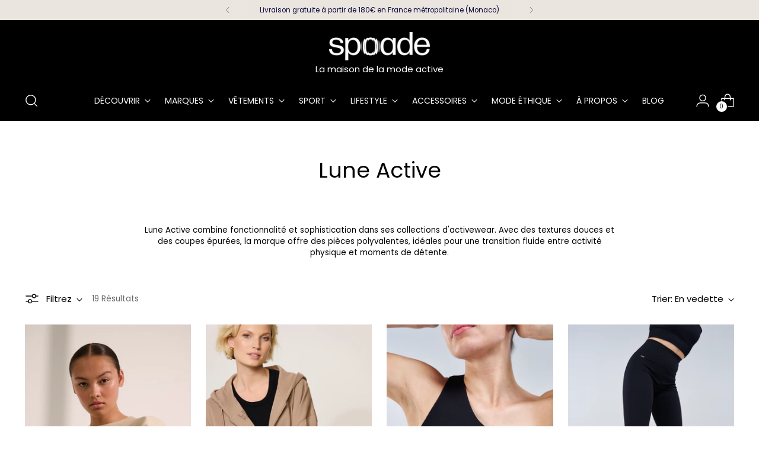

--- FILE ---
content_type: text/html; charset=utf-8
request_url: https://www.spoade.com/collections/lune-active
body_size: 60946
content:
<!doctype html>

<!--
  ___                 ___           ___           ___
       /  /\                     /__/\         /  /\         /  /\
      /  /:/_                    \  \:\       /  /:/        /  /::\
     /  /:/ /\  ___     ___       \  \:\     /  /:/        /  /:/\:\
    /  /:/ /:/ /__/\   /  /\  ___  \  \:\   /  /:/  ___   /  /:/  \:\
   /__/:/ /:/  \  \:\ /  /:/ /__/\  \__\:\ /__/:/  /  /\ /__/:/ \__\:\
   \  \:\/:/    \  \:\  /:/  \  \:\ /  /:/ \  \:\ /  /:/ \  \:\ /  /:/
    \  \::/      \  \:\/:/    \  \:\  /:/   \  \:\  /:/   \  \:\  /:/
     \  \:\       \  \::/      \  \:\/:/     \  \:\/:/     \  \:\/:/
      \  \:\       \__\/        \  \::/       \  \::/       \  \::/
       \__\/                     \__\/         \__\/         \__\/

  --------------------------------------------------------------------
  #  Stiletto v1.8.0
  #  Documentation: https://fluorescent.co/help/stiletto/
  #  Purchase: https://themes.shopify.com/themes/stiletto/
  #  A product by Fluorescent: https://fluorescent.co/
  --------------------------------------------------------------------
-->

<html class="no-js" lang="fr" style="--announcement-height: 1px;">
   <script src="//ajax.googleapis.com/ajax/libs/jquery/2.2.3/jquery.min.js" type="text/javascript"></script>
  <head>
	<script id="pandectes-rules">   /* PANDECTES-GDPR: DO NOT MODIFY AUTO GENERATED CODE OF THIS SCRIPT */      window.PandectesSettings = {"store":{"plan":"basic","theme":"Stiletto","primaryLocale":"fr","adminMode":false},"tsPublished":1682946188,"declaration":{"showPurpose":false,"showProvider":false,"showDateGenerated":true},"language":{"languageMode":"Single","fallbackLanguage":"fr","languageDetection":"browser","languagesSupported":[]},"texts":{"managed":{"headerText":{"fr":"Nous respectons votre vie privée"},"consentText":{"fr":"Ce site utilise des cookies pour vous garantir la meilleure expérience."},"dismissButtonText":{"fr":"D'accord"},"linkText":{"fr":"Apprendre encore plus"},"imprintText":{"fr":"Imprimer"},"preferencesButtonText":{"fr":"Préférences"},"allowButtonText":{"fr":"J'accepte"},"denyButtonText":{"fr":"Je décline"},"leaveSiteButtonText":{"fr":"Quitter ce site"},"cookiePolicyText":{"fr":"Politique de cookies"},"preferencesPopupTitleText":{"fr":"Gérer les préférences de consentement"},"preferencesPopupIntroText":{"fr":"Nous utilisons des cookies pour optimiser les fonctionnalités du site Web, analyser les performances et vous offrir une expérience personnalisée. Certains cookies sont indispensables au bon fonctionnement et au bon fonctionnement du site. Ces cookies ne peuvent pas être désactivés. Dans cette fenêtre, vous pouvez gérer votre préférence de cookies."},"preferencesPopupCloseButtonText":{"fr":"proche"},"preferencesPopupAcceptAllButtonText":{"fr":"Accepter tout"},"preferencesPopupRejectAllButtonText":{"fr":"Tout rejeter"},"preferencesPopupSaveButtonText":{"fr":"Enregistrer les préférences"},"accessSectionTitleText":{"fr":"Portabilité des données"},"accessSectionParagraphText":{"fr":"Vous avez le droit de pouvoir accéder à vos données à tout moment."},"rectificationSectionTitleText":{"fr":"Rectification des données"},"rectificationSectionParagraphText":{"fr":"Vous avez le droit de demander la mise à jour de vos données chaque fois que vous le jugez approprié."},"erasureSectionTitleText":{"fr":"Droit à l'oubli"},"erasureSectionParagraphText":{"fr":"Vous avez le droit de demander que toutes vos données soient effacées. Après cela, vous ne pourrez plus accéder à votre compte."}},"categories":{"strictlyNecessaryCookiesTitleText":{"fr":"Cookies strictement nécessaires"},"functionalityCookiesTitleText":{"fr":"Cookies fonctionnels"},"performanceCookiesTitleText":{"fr":"Cookies de performances"},"targetingCookiesTitleText":{"fr":"Ciblage des cookies"},"unclassifiedCookiesTitleText":{"fr":"Cookies non classés"},"strictlyNecessaryCookiesDescriptionText":{"fr":"Ces cookies sont essentiels pour vous permettre de vous déplacer sur le site Web et d'utiliser ses fonctionnalités, telles que l'accès aux zones sécurisées du site Web. Le site Web ne peut pas fonctionner correctement sans ces cookies."},"functionalityCookiesDescriptionText":{"fr":"Ces cookies permettent au site de fournir des fonctionnalités et une personnalisation améliorées. Ils peuvent être définis par nous ou par des fournisseurs tiers dont nous avons ajouté les services à nos pages. Si vous n'autorisez pas ces cookies, certains ou tous ces services peuvent ne pas fonctionner correctement."},"performanceCookiesDescriptionText":{"fr":"Ces cookies nous permettent de surveiller et d'améliorer les performances de notre site Web. Par exemple, ils nous permettent de compter les visites, d'identifier les sources de trafic et de voir quelles parties du site sont les plus populaires."},"targetingCookiesDescriptionText":{"fr":"Ces cookies peuvent être installés via notre site par nos partenaires publicitaires. Ils peuvent être utilisés par ces sociétés pour établir un profil de vos intérêts et vous montrer des publicités pertinentes sur d'autres sites. Ils ne stockent pas directement d'informations personnelles, mais sont basés sur l'identification unique de votre navigateur et de votre appareil Internet. Si vous n'autorisez pas ces cookies, vous bénéficierez d'une publicité moins ciblée."},"unclassifiedCookiesDescriptionText":{"fr":"Les cookies non classés sont des cookies que nous sommes en train de classer avec les fournisseurs de cookies individuels."}},"auto":{"declName":{"fr":"Nom"},"declPath":{"fr":"Chemin"},"declType":{"fr":"Taper"},"declDomain":{"fr":"Domaine"},"declPurpose":{"fr":"But"},"declProvider":{"fr":"Fournisseur"},"declRetention":{"fr":"Rétention"},"declFirstParty":{"fr":"First-party"},"declThirdParty":{"fr":"Tierce personne"},"cookiesDetailsText":{"fr":"Détails des cookies"},"preferencesPopupAlwaysAllowedText":{"fr":"Toujours permis"},"submitButton":{"fr":"Soumettre"},"submittingButton":{"fr":"Soumission..."},"cancelButton":{"fr":"Annuler"},"guestsSupportInfoText":{"fr":"Veuillez vous connecter avec votre compte client pour continuer."},"guestsSupportEmailPlaceholder":{"fr":"Adresse e-mail"},"guestsSupportEmailValidationError":{"fr":"L'email n'est pas valide"},"guestsSupportEmailSuccessTitle":{"fr":"Merci pour votre requête"},"guestsSupportEmailFailureTitle":{"fr":"Un problème est survenu"},"guestsSupportEmailSuccessMessage":{"fr":"Si vous êtes inscrit en tant que client de ce magasin, vous recevrez bientôt un e-mail avec des instructions sur la marche à suivre."},"guestsSupportEmailFailureMessage":{"fr":"Votre demande n'a pas été soumise. Veuillez réessayer et si le problème persiste, contactez le propriétaire du magasin pour obtenir de l'aide."},"confirmationSuccessTitle":{"fr":"Votre demande est vérifiée"},"confirmationFailureTitle":{"fr":"Un problème est survenu"},"confirmationSuccessMessage":{"fr":"Nous reviendrons rapidement vers vous quant à votre demande."},"confirmationFailureMessage":{"fr":"Votre demande n'a pas été vérifiée. Veuillez réessayer et si le problème persiste, contactez le propriétaire du magasin pour obtenir de l'aide"},"consentSectionTitleText":{"fr":"Votre consentement aux cookies"},"consentSectionNoConsentText":{"fr":"Vous n'avez pas consenti à la politique de cookies de ce site Web."},"consentSectionConsentedText":{"fr":"Vous avez consenti à la politique de cookies de ce site Web sur"},"consentStatus":{"fr":"Préférence de consentement"},"consentDate":{"fr":"Date de consentement"},"consentId":{"fr":"ID de consentement"},"consentSectionChangeConsentActionText":{"fr":"Modifier la préférence de consentement"},"accessSectionGDPRRequestsActionText":{"fr":"Demandes des personnes concernées"},"accessSectionAccountInfoActionText":{"fr":"Données personnelles"},"accessSectionOrdersRecordsActionText":{"fr":"Ordres"},"accessSectionDownloadReportActionText":{"fr":"Tout télécharger"},"rectificationCommentPlaceholder":{"fr":"Décrivez ce que vous souhaitez mettre à jour"},"rectificationCommentValidationError":{"fr":"Un commentaire est requis"},"rectificationSectionEditAccountActionText":{"fr":"Demander une mise à jour"},"erasureSectionRequestDeletionActionText":{"fr":"Demander la suppression des données personnelles"}}},"library":{"previewMode":false,"fadeInTimeout":0,"defaultBlocked":7,"showLink":false,"showImprintLink":false,"enabled":true,"cookie":{"name":"_pandectes_gdpr","expiryDays":365,"secure":true},"dismissOnScroll":false,"dismissOnWindowClick":false,"dismissOnTimeout":false,"palette":{"popup":{"background":"#FFFFFF","backgroundForCalculations":{"a":1,"b":255,"g":255,"r":255},"text":"#000000"},"button":{"background":"#000000","backgroundForCalculations":{"a":1,"b":0,"g":0,"r":0},"text":"#FFFFFF","textForCalculation":{"a":1,"b":255,"g":255,"r":255},"border":"transparent"}},"content":{"href":"https://58cefa.myshopify.com/policies/privacy-policy","imprintHref":"/","close":"&#10005;","target":"","logo":"<img class=\"cc-banner-logo\" height=\"40\" width=\"40\" src=\"https://cdn.shopify.com/s/files/1/0667/7358/2112/t/3/assets/pandectes-logo.png?v=1681902947\" alt=\"Spoade\" />"},"window":"<div role=\"dialog\" aria-live=\"polite\" aria-label=\"cookieconsent\" aria-describedby=\"cookieconsent:desc\" id=\"pandectes-banner\" class=\"cc-window-wrapper cc-bottom-wrapper\"><div class=\"pd-cookie-banner-window cc-window {{classes}}\"><!--googleoff: all-->{{children}}<!--googleon: all--></div></div>","compliance":{"opt-both":"<div class=\"cc-compliance cc-highlight\">{{deny}}{{allow}}</div>"},"type":"opt-both","layouts":{"basic":"{{logo}}{{message}}{{compliance}}{{close}}"},"position":"bottom","theme":"edgeless","revokable":true,"animateRevokable":false,"revokableReset":false,"revokableLogoUrl":"https://cdn.shopify.com/s/files/1/0667/7358/2112/t/3/assets/pandectes-reopen-logo.png?v=1681902586","revokablePlacement":"bottom-left","revokableMarginHorizontal":15,"revokableMarginVertical":15,"static":false,"autoAttach":true,"hasTransition":true,"blacklistPage":[""]},"geolocation":{"brOnly":false,"caOnly":false,"euOnly":false,"jpOnly":false,"thOnly":false,"canadaOnly":false,"globalVisibility":true},"dsr":{"guestsSupport":false,"accessSectionDownloadReportAuto":false},"banner":{"resetTs":1681902499,"extraCss":"        .cc-banner-logo {max-width: 24em!important;}    @media(min-width: 768px) {.cc-window.cc-floating{max-width: 24em!important;width: 24em!important;}}    .cc-message, .cc-header, .cc-logo {text-align: left}    .cc-window-wrapper{z-index: 2147483647;}    .cc-window{z-index: 2147483647;font-family: inherit;}    .cc-header{font-family: inherit;}    .pd-cp-ui{font-family: inherit; background-color: #FFFFFF;color:#000000;}    .pd-cp-btn{background-color:#000000;color:#FFFFFF!important;}    input + .pd-cp-preferences-slider{background-color: rgba(0, 0, 0, 0.3)}    .pd-cp-scrolling-section::-webkit-scrollbar{background-color: rgba(0, 0, 0, 0.3)}    input:checked + .pd-cp-preferences-slider{background-color: rgba(0, 0, 0, 1)}    .pd-cp-scrolling-section::-webkit-scrollbar-thumb {background-color: rgba(0, 0, 0, 1)}    .pd-cp-ui-close{color:#000000;}    .pd-cp-preferences-slider:before{background-color: #FFFFFF}    .pd-cp-title:before {border-color: #000000!important}    .pd-cp-preferences-slider{background-color:#000000}    .pd-cp-toggle{color:#000000!important}    @media(max-width:699px) {.pd-cp-ui-close-top svg {fill: #000000}}    .pd-cp-toggle:hover,.pd-cp-toggle:visited,.pd-cp-toggle:active{color:#000000!important}    .pd-cookie-banner-window {box-shadow: 0 0 18px rgb(0 0 0 / 20%);}  ","customJavascript":null,"showPoweredBy":false,"isActive":false,"implicitSavePreferences":false,"cookieIcon":false,"blockBots":false,"showCookiesDetails":true,"cookiesBlockedByDefault":"7","hasTransition":true,"blockingPage":false,"showOnlyLandingPage":false,"leaveSiteUrl":"https://www.google.com","linkRespectStoreLang":false},"cookies":{"0":[{"name":"secure_customer_sig","domain":"www.spoade.com","path":"/","provider":"Shopify","firstParty":true,"retention":"1 year(s)","purpose":{"fr":"Used in connection with customer login."}},{"name":"localization","domain":"www.spoade.com","path":"/","provider":"Shopify","firstParty":true,"retention":"1 year(s)","purpose":{"fr":"Shopify store localization"}},{"name":"_cmp_a","domain":".spoade.com","path":"/","provider":"Shopify","firstParty":true,"retention":"24 hour(s)","purpose":{"fr":"Used for managing customer privacy settings."}},{"name":"_tracking_consent","domain":".spoade.com","path":"/","provider":"Shopify","firstParty":true,"retention":"1 year(s)","purpose":{"fr":"Tracking preferences."}},{"name":"keep_alive","domain":"www.spoade.com","path":"/","provider":"Shopify","firstParty":true,"retention":"30 minute(s)","purpose":{"fr":"Used in connection with buyer localization."}},{"name":"cart_currency","domain":"www.spoade.com","path":"/","provider":"Shopify","firstParty":true,"retention":"15 day(s)","purpose":{"fr":"Used in connection with shopping cart."}}],"1":[{"name":"VISITOR_INFO1_LIVE","domain":".youtube.com","path":"/","provider":"Google","firstParty":true,"retention":"180 day(s)","purpose":{"fr":"A cookie that YouTube sets that measures your bandwidth to determine whether you get the new player interface or the old."}}],"2":[{"name":"_y","domain":".spoade.com","path":"/","provider":"Shopify","firstParty":true,"retention":"1 year(s)","purpose":{"fr":"Shopify analytics."}},{"name":"_s","domain":".spoade.com","path":"/","provider":"Shopify","firstParty":true,"retention":"30 minute(s)","purpose":{"fr":"Shopify analytics."}},{"name":"_shopify_y","domain":".spoade.com","path":"/","provider":"Shopify","firstParty":true,"retention":"1 year(s)","purpose":{"fr":"Shopify analytics."}},{"name":"_shopify_s","domain":".spoade.com","path":"/","provider":"Shopify","firstParty":true,"retention":"30 minute(s)","purpose":{"fr":"Shopify analytics."}},{"name":"_orig_referrer","domain":".spoade.com","path":"/","provider":"Shopify","firstParty":true,"retention":"14 day(s)","purpose":{"fr":"Tracks landing pages."}},{"name":"_landing_page","domain":".spoade.com","path":"/","provider":"Shopify","firstParty":true,"retention":"14 day(s)","purpose":{"fr":"Tracks landing pages."}},{"name":"_shopify_sa_p","domain":".spoade.com","path":"/","provider":"Shopify","firstParty":true,"retention":"30 minute(s)","purpose":{"fr":"Shopify analytics relating to marketing & referrals."}},{"name":"_shopify_sa_t","domain":".spoade.com","path":"/","provider":"Shopify","firstParty":true,"retention":"30 minute(s)","purpose":{"fr":"Shopify analytics relating to marketing & referrals."}}],"4":[{"name":"YSC","domain":".youtube.com","path":"/","provider":"Google","firstParty":true,"retention":"Session","purpose":{"fr":"Registers a unique ID to keep statistics of what videos from YouTube the user has seen."}}],"8":[]},"blocker":{"isActive":false,"googleConsentMode":{"id":"","analyticsId":"","isActive":false,"adStorageCategory":4,"analyticsStorageCategory":2,"personalizationStorageCategory":1,"functionalityStorageCategory":1,"customEvent":true,"securityStorageCategory":0,"redactData":true,"urlPassthrough":false},"facebookPixel":{"id":"","isActive":false,"ldu":false},"rakuten":{"isActive":false,"cmp":false,"ccpa":false},"gpcIsActive":false,"defaultBlocked":7,"patterns":{"whiteList":[],"blackList":{"1":[],"2":[],"4":[],"8":[]},"iframesWhiteList":[],"iframesBlackList":{"1":[],"2":[],"4":[],"8":[]},"beaconsWhiteList":[],"beaconsBlackList":{"1":[],"2":[],"4":[],"8":[]}}}}      !function(){"use strict";window.PandectesRules=window.PandectesRules||{},window.PandectesRules.manualBlacklist={1:[],2:[],4:[]},window.PandectesRules.blacklistedIFrames={1:[],2:[],4:[]},window.PandectesRules.blacklistedCss={1:[],2:[],4:[]},window.PandectesRules.blacklistedBeacons={1:[],2:[],4:[]};var e="javascript/blocked",t="_pandectes_gdpr";function r(e){return new RegExp(e.replace(/[/\\.+?$()]/g,"\\$&").replace("*","(.*)"))}var n=function(e){try{return JSON.parse(e)}catch(e){return!1}},a=function(e){var t=arguments.length>1&&void 0!==arguments[1]?arguments[1]:"log",r=new URLSearchParams(window.location.search);r.get("rules_debug")&&console[t]("PandectesRules: ".concat(e))};function s(e,t){var r=Object.keys(e);if(Object.getOwnPropertySymbols){var n=Object.getOwnPropertySymbols(e);t&&(n=n.filter((function(t){return Object.getOwnPropertyDescriptor(e,t).enumerable}))),r.push.apply(r,n)}return r}function i(e){for(var t=1;t<arguments.length;t++){var r=null!=arguments[t]?arguments[t]:{};t%2?s(Object(r),!0).forEach((function(t){o(e,t,r[t])})):Object.getOwnPropertyDescriptors?Object.defineProperties(e,Object.getOwnPropertyDescriptors(r)):s(Object(r)).forEach((function(t){Object.defineProperty(e,t,Object.getOwnPropertyDescriptor(r,t))}))}return e}function o(e,t,r){return t in e?Object.defineProperty(e,t,{value:r,enumerable:!0,configurable:!0,writable:!0}):e[t]=r,e}function c(e,t){return function(e){if(Array.isArray(e))return e}(e)||function(e,t){var r=null==e?null:"undefined"!=typeof Symbol&&e[Symbol.iterator]||e["@@iterator"];if(null==r)return;var n,a,s=[],i=!0,o=!1;try{for(r=r.call(e);!(i=(n=r.next()).done)&&(s.push(n.value),!t||s.length!==t);i=!0);}catch(e){o=!0,a=e}finally{try{i||null==r.return||r.return()}finally{if(o)throw a}}return s}(e,t)||u(e,t)||function(){throw new TypeError("Invalid attempt to destructure non-iterable instance.\nIn order to be iterable, non-array objects must have a [Symbol.iterator]() method.")}()}function l(e){return function(e){if(Array.isArray(e))return d(e)}(e)||function(e){if("undefined"!=typeof Symbol&&null!=e[Symbol.iterator]||null!=e["@@iterator"])return Array.from(e)}(e)||u(e)||function(){throw new TypeError("Invalid attempt to spread non-iterable instance.\nIn order to be iterable, non-array objects must have a [Symbol.iterator]() method.")}()}function u(e,t){if(e){if("string"==typeof e)return d(e,t);var r=Object.prototype.toString.call(e).slice(8,-1);return"Object"===r&&e.constructor&&(r=e.constructor.name),"Map"===r||"Set"===r?Array.from(e):"Arguments"===r||/^(?:Ui|I)nt(?:8|16|32)(?:Clamped)?Array$/.test(r)?d(e,t):void 0}}function d(e,t){(null==t||t>e.length)&&(t=e.length);for(var r=0,n=new Array(t);r<t;r++)n[r]=e[r];return n}var f="Pandectes"===window.navigator.userAgent;a("userAgent -> ".concat(window.navigator.userAgent.substring(0,50)));var p=function(){var e,r=arguments.length>0&&void 0!==arguments[0]?arguments[0]:t,a="; "+document.cookie,s=a.split("; "+r+"=");if(s.length<2)e={};else{var i=s.pop(),o=i.split(";");e=window.atob(o.shift())}var c=n(e);return!1!==c?c:e}(),g=window.PandectesSettings,h=g.banner.isActive,y=g.blocker.defaultBlocked,b=p&&null!==p.preferences&&void 0!==p.preferences?p.preferences:null,v=h?null===b?y:b:0,m={1:0==(1&v),2:0==(2&v),4:0==(4&v)},w=window.PandectesSettings.blocker.patterns,k=w.blackList,L=w.whiteList,P=w.iframesBlackList,C=w.iframesWhiteList,A=w.beaconsBlackList,S=w.beaconsWhiteList,_={blackList:[],whiteList:[],iframesBlackList:{1:[],2:[],4:[],8:[]},iframesWhiteList:[],beaconsBlackList:{1:[],2:[],4:[],8:[]},beaconsWhiteList:[]};[1,2,4].map((function(e){var t;m[e]||((t=_.blackList).push.apply(t,l(k[e].length?k[e].map(r):[])),_.iframesBlackList[e]=P[e].length?P[e].map(r):[],_.beaconsBlackList[e]=A[e].length?A[e].map(r):[])})),_.whiteList=L.length?L.map(r):[],_.iframesWhiteList=C.length?C.map(r):[],_.beaconsWhiteList=S.length?S.map(r):[];var B={scripts:[],iframes:{1:[],2:[],4:[]},beacons:{1:[],2:[],4:[]},css:{1:[],2:[],4:[]}},E=function(t,r){return t&&(!r||r!==e)&&(!_.blackList||_.blackList.some((function(e){return e.test(t)})))&&(!_.whiteList||_.whiteList.every((function(e){return!e.test(t)})))},O=function(e){var t=e.getAttribute("src");return _.blackList&&_.blackList.every((function(e){return!e.test(t)}))||_.whiteList&&_.whiteList.some((function(e){return e.test(t)}))},I=function(e,t){var r=_.iframesBlackList[t],n=_.iframesWhiteList;return e&&(!r||r.some((function(t){return t.test(e)})))&&(!n||n.every((function(t){return!t.test(e)})))},R=function(e,t){var r=_.beaconsBlackList[t],n=_.beaconsWhiteList;return e&&(!r||r.some((function(t){return t.test(e)})))&&(!n||n.every((function(t){return!t.test(e)})))},j=new MutationObserver((function(e){for(var t=0;t<e.length;t++)for(var r=e[t].addedNodes,n=0;n<r.length;n++){var a=r[n],s=a.dataset&&a.dataset.cookiecategory;if(1===a.nodeType&&"LINK"===a.tagName){var i=a.dataset&&a.dataset.href;if(i&&s)switch(s){case"functionality":case"C0001":B.css[1].push(i);break;case"performance":case"C0002":B.css[2].push(i);break;case"targeting":case"C0003":B.css[4].push(i)}}}})),x=new MutationObserver((function(t){for(var r=0;r<t.length;r++)for(var n=t[r].addedNodes,a=function(t){var r=n[t],a=r.src||r.dataset&&r.dataset.src,s=r.dataset&&r.dataset.cookiecategory;if(1===r.nodeType&&"IFRAME"===r.tagName){if(a){var i=!1;I(a,1)||"functionality"===s||"C0001"===s?(i=!0,B.iframes[1].push(a)):I(a,2)||"performance"===s||"C0002"===s?(i=!0,B.iframes[2].push(a)):(I(a,4)||"targeting"===s||"C0003"===s)&&(i=!0,B.iframes[4].push(a)),i&&(r.removeAttribute("src"),r.setAttribute("data-src",a))}}else if(1===r.nodeType&&"IMG"===r.tagName){if(a){var o=!1;R(a,1)?(o=!0,B.beacons[1].push(a)):R(a,2)?(o=!0,B.beacons[2].push(a)):R(a,4)&&(o=!0,B.beacons[4].push(a)),o&&(r.removeAttribute("src"),r.setAttribute("data-src",a))}}else if(1===r.nodeType&&"LINK"===r.tagName){var c=r.dataset&&r.dataset.href;if(c&&s)switch(s){case"functionality":case"C0001":B.css[1].push(c);break;case"performance":case"C0002":B.css[2].push(c);break;case"targeting":case"C0003":B.css[4].push(c)}}else if(1===r.nodeType&&"SCRIPT"===r.tagName){var l=r.type,u=!1;if(E(a,l))u=!0;else if(a&&s)switch(s){case"functionality":case"C0001":u=!0,window.PandectesRules.manualBlacklist[1].push(a);break;case"performance":case"C0002":u=!0,window.PandectesRules.manualBlacklist[2].push(a);break;case"targeting":case"C0003":u=!0,window.PandectesRules.manualBlacklist[4].push(a)}if(u){B.scripts.push([r,l]),r.type=e;r.addEventListener("beforescriptexecute",(function t(n){r.getAttribute("type")===e&&n.preventDefault(),r.removeEventListener("beforescriptexecute",t)})),r.parentElement&&r.parentElement.removeChild(r)}}},s=0;s<n.length;s++)a(s)})),T=document.createElement,N={src:Object.getOwnPropertyDescriptor(HTMLScriptElement.prototype,"src"),type:Object.getOwnPropertyDescriptor(HTMLScriptElement.prototype,"type")};window.PandectesRules.unblockCss=function(e){var t=B.css[e]||[];t.length&&a("Unblocking CSS for ".concat(e)),t.forEach((function(e){var t=document.querySelector('link[data-href^="'.concat(e,'"]'));t.removeAttribute("data-href"),t.href=e})),B.css[e]=[]},window.PandectesRules.unblockIFrames=function(e){var t=B.iframes[e]||[];t.length&&a("Unblocking IFrames for ".concat(e)),_.iframesBlackList[e]=[],t.forEach((function(e){var t=document.querySelector('iframe[data-src^="'.concat(e,'"]'));t.removeAttribute("data-src"),t.src=e})),B.iframes[e]=[]},window.PandectesRules.unblockBeacons=function(e){var t=B.beacons[e]||[];t.length&&a("Unblocking Beacons for ".concat(e)),_.beaconsBlackList[e]=[],t.forEach((function(e){var t=document.querySelector('img[data-src^="'.concat(e,'"]'));t.removeAttribute("data-src"),t.src=e})),B.beacons[e]=[]},window.PandectesRules.unblock=function(t){t.length<1?(_.blackList=[],_.whiteList=[],_.iframesBlackList=[],_.iframesWhiteList=[]):(_.blackList&&(_.blackList=_.blackList.filter((function(e){return t.every((function(t){return"string"==typeof t?!e.test(t):t instanceof RegExp?e.toString()!==t.toString():void 0}))}))),_.whiteList&&(_.whiteList=[].concat(l(_.whiteList),l(t.map((function(e){if("string"==typeof e){var t=".*"+r(e)+".*";if(_.whiteList.every((function(e){return e.toString()!==t.toString()})))return new RegExp(t)}else if(e instanceof RegExp&&_.whiteList.every((function(t){return t.toString()!==e.toString()})))return e;return null})).filter(Boolean)))));for(var n=document.querySelectorAll('script[type="'.concat(e,'"]')),s=0;s<n.length;s++){var i=n[s];O(i)&&(B.scripts.push([i,"application/javascript"]),i.parentElement.removeChild(i))}var o=0;l(B.scripts).forEach((function(e,t){var r=c(e,2),n=r[0],a=r[1];if(O(n)){for(var s=document.createElement("script"),i=0;i<n.attributes.length;i++){var l=n.attributes[i];"src"!==l.name&&"type"!==l.name&&s.setAttribute(l.name,n.attributes[i].value)}s.setAttribute("src",n.src),s.setAttribute("type",a||"application/javascript"),document.head.appendChild(s),B.scripts.splice(t-o,1),o++}})),0==_.blackList.length&&0===_.iframesBlackList[1].length&&0===_.iframesBlackList[2].length&&0===_.iframesBlackList[4].length&&0===_.beaconsBlackList[1].length&&0===_.beaconsBlackList[2].length&&0===_.beaconsBlackList[4].length&&(a("Disconnecting observers"),x.disconnect(),j.disconnect())};var D=window.PandectesSettings.blocker,M=setInterval((function(){window.Shopify&&(clearInterval(M),window.Shopify.loadFeatures&&window.Shopify.loadFeatures([{name:"consent-tracking-api",version:"0.1"}],(function(e){if(e)a("CustomerPrivacy API -> failed to load","warning");else if(a("CustomerPrivacy API -> loaded successfully"),(f||(0==(2&v)||0==(4&v)))&&window.Shopify.customerPrivacy.setTrackingConsent(!0,(function(e){e&&e.error?a("CustomerPrivacy API -> failed to allow tracking","error"):a("CustomerPrivacy API (Rules) -> tracking allowed")})),D.gpcIsActive&&"CCPA"===window.Shopify.customerPrivacy.getRegulation()){var t=navigator.globalPrivacyControl;void 0!==t?window.Shopify.customerPrivacy.setCCPAConsent(!t,(function(e){e&&e.error?a("CustomerPrivacy API -> failed to set CCPA consent","error"):a("CustomerPrivacy API (Rules) -> CCPA data sell "+(t?"disallowed":"allowed"))})):a("navigator.globalPrivacyControl is not set")}})))}),10),W=window.PandectesSettings,z=W.banner.isActive,F=W.blocker.googleConsentMode,U=F.isActive,q=F.customEvent,H=F.redactData,$=F.urlPassthrough,G=F.adStorageCategory,K=F.analyticsStorageCategory,J=F.functionalityStorageCategory,Y=F.personalizationStorageCategory,Q=F.securityStorageCategory;function V(){window.dataLayer.push(arguments)}window.dataLayer=window.dataLayer||[];var X,Z,ee={hasInitialized:!1,ads_data_redaction:!1,url_passthrough:!1,storage:{ad_storage:"granted",analytics_storage:"granted",functionality_storage:"granted",personalization_storage:"granted",security_storage:"granted",wait_for_update:500}};if(z&&U){var te=0==(v&G)?"granted":"denied",re=0==(v&K)?"granted":"denied",ne=0==(v&J)?"granted":"denied",ae=0==(v&Y)?"granted":"denied",se=0==(v&Q)?"granted":"denied";ee.hasInitialized=!0,ee.ads_data_redaction="denied"===te&&H,ee.url_passthrough=$,ee.storage.ad_storage=te,ee.storage.analytics_storage=re,ee.storage.functionality_storage=ne,ee.storage.personalization_storage=ae,ee.storage.security_storage=se,ee.ads_data_redaction&&V("set","ads_data_redaction",ee.ads_data_redaction),ee.url_passthrough&&V("set","url_passthrough",ee.url_passthrough),V("consent","default",ee.storage),q&&(Z=7===(X=v)?"deny":0===X?"allow":"mixed",window.dataLayer.push({event:"Pandectes_Consent_Update",pandectes_status:Z,pandectes_categories:{C0000:"allow",C0001:m[1]?"allow":"deny",C0002:m[2]?"allow":"deny",C0003:m[4]?"allow":"deny"}})),a("Google consent mode initialized")}window.PandectesRules.gcm=ee;var ie=window.PandectesSettings,oe=ie.banner.isActive,ce=ie.blocker.isActive;a("Blocker -> "+(ce?"Active":"Inactive")),a("Banner -> "+(oe?"Active":"Inactive")),a("ActualPrefs -> "+v);var le=null===b&&/\/checkouts\//.test(window.location.pathname);0!==v&&!1===f&&ce&&!le?(a("Blocker will execute"),document.createElement=function(){for(var t=arguments.length,r=new Array(t),n=0;n<t;n++)r[n]=arguments[n];if("script"!==r[0].toLowerCase())return T.bind?T.bind(document).apply(void 0,r):T;var a=T.bind(document).apply(void 0,r);try{Object.defineProperties(a,{src:i(i({},N.src),{},{set:function(t){E(t,a.type)&&N.type.set.call(this,e),N.src.set.call(this,t)}}),type:i(i({},N.type),{},{get:function(){var t=N.type.get.call(this);return t===e||E(this.src,t)?null:t},set:function(t){var r=E(a.src,a.type)?e:t;N.type.set.call(this,r)}})}),a.setAttribute=function(t,r){if("type"===t){var n=E(a.src,a.type)?e:r;N.type.set.call(a,n)}else"src"===t?(E(r,a.type)&&N.type.set.call(a,e),N.src.set.call(a,r)):HTMLScriptElement.prototype.setAttribute.call(a,t,r)}}catch(e){console.warn("Yett: unable to prevent script execution for script src ",a.src,".\n",'A likely cause would be because you are using a third-party browser extension that monkey patches the "document.createElement" function.')}return a},x.observe(document.documentElement,{childList:!0,subtree:!0}),j.observe(document.documentElement,{childList:!0,subtree:!0})):a("Blocker will not execute")}();
</script>
    <meta charset="UTF-8">
    <meta http-equiv="X-UA-Compatible" content="IE=edge,chrome=1">
    <meta name="viewport" content="width=device-width,initial-scale=1">
    <link rel="canonical" href="https://www.spoade.com/collections/lune-active">
    <link rel="preconnect" href="https://cdn.shopify.com" crossorigin><link rel="shortcut icon" href="//www.spoade.com/cdn/shop/files/Favicon_211599e4-a7b0-4e2e-8208-6850700d0aa8.jpg?crop=center&height=32&v=1687550023&width=32" type="image/png"><title>Lune Active
&ndash; Spoade</title>





  
  




<meta name="description" content="Spoade">
<meta property="og:url" content="https://www.spoade.com/collections/lune-active">
<meta property="og:site_name" content="Spoade">
<meta property="og:type" content="website">
<meta property="og:title" content="Lune Active">
<meta property="og:description" content="Spoade">
<meta property="og:image" content="http://www.spoade.com/cdn/shop/files/Spoade_BlackSquare_750x750.jpg?v=1681904177">
<meta property="og:image:secure_url" content="https://www.spoade.com/cdn/shop/files/Spoade_BlackSquare_750x750.jpg?v=1681904177">



<meta name="twitter:title" content="Lune Active">
<meta name="twitter:description" content="Spoade">
<meta name="twitter:card" content="summary_large_image">
<meta name="twitter:image" content="https://www.spoade.com/cdn/shop/files/Spoade_BlackSquare_750x750.jpg?v=1681904177">
<meta name="twitter:image:width" content="480">
<meta name="twitter:image:height" content="480">


    <script>
  console.log('Stiletto v1.8.0 by Fluorescent');

  document.documentElement.className = document.documentElement.className.replace('no-js', '');
  if (window.matchMedia(`(prefers-reduced-motion: reduce)`) === true || window.matchMedia(`(prefers-reduced-motion: reduce)`).matches === true) {
    document.documentElement.classList.add('prefers-reduced-motion');
  }

  window.theme = {
    version: 'v1.8.0',
    themeName: 'Stiletto',
    moneyFormat: "{{amount_with_comma_separator}}€",
    strings: {
      name: "Spoade",
      accessibility: {
        play_video: "Jouer",
        pause_video: "Pause",
        range_lower: "Plus bas",
        range_upper: "Upper"
      },
      product: {
        no_shipping_rates: "Tarif de livraison indisponible",
        country_placeholder: "Pays\/Région",
        review: "Écrire un commentaire"
      },
      products: {
        product: {
          unavailable: "Indisponible",
          unitPrice: "Prix ​​à l\u0026#39;unité",
          unitPriceSeparator: "Par",
          sku: "Réf"
        }
      },
      cart: {
        editCartNote: "Modifier les notes de commande",
        addCartNote: "Ajouter une note à votre commande",
        quantityError: "Vous avez le nombre maximum de ce produit dans votre panier."
      },
      pagination: {
        viewing: "Vous regardez {{ of }} de {{ total }}",
        products: "produits",
        results: "Résultats"
      }
    },
    routes: {
      root: "/",
      cart: {
        base: "/cart",
        add: "/cart/add",
        change: "/cart/change",
        update: "/cart/update",
        clear: "/cart/clear",
        // Manual routes until Shopify adds support
        shipping: "/cart/shipping_rates",
      },
      // Manual routes until Shopify adds support
      products: "/products",
      productRecommendations: "/recommendations/products",
      predictive_search_url: '/search/suggest',
    },
    icons: {
      chevron: "\u003cspan class=\"icon icon-new icon-chevron \"\u003e\n  \u003csvg viewBox=\"0 0 24 24\" fill=\"none\" xmlns=\"http:\/\/www.w3.org\/2000\/svg\"\u003e\u003cpath d=\"M1.875 7.438 12 17.563 22.125 7.438\" stroke=\"currentColor\" stroke-width=\"2\"\/\u003e\u003c\/svg\u003e\n\u003c\/span\u003e\n\r",
      close: "\u003cspan class=\"icon icon-new icon-close \"\u003e\n  \u003csvg viewBox=\"0 0 24 24\" fill=\"none\" xmlns=\"http:\/\/www.w3.org\/2000\/svg\"\u003e\u003cpath d=\"M2.66 1.34 2 .68.68 2l.66.66 1.32-1.32zm18.68 21.32.66.66L23.32 22l-.66-.66-1.32 1.32zm1.32-20 .66-.66L22 .68l-.66.66 1.32 1.32zM1.34 21.34.68 22 2 23.32l.66-.66-1.32-1.32zm0-18.68 10 10 1.32-1.32-10-10-1.32 1.32zm11.32 10 10-10-1.32-1.32-10 10 1.32 1.32zm-1.32-1.32-10 10 1.32 1.32 10-10-1.32-1.32zm0 1.32 10 10 1.32-1.32-10-10-1.32 1.32z\" fill=\"currentColor\"\/\u003e\u003c\/svg\u003e\n\u003c\/span\u003e\n\r",
      zoom: "\u003cspan class=\"icon icon-new icon-zoom \"\u003e\n  \u003csvg viewBox=\"0 0 24 24\" fill=\"none\" xmlns=\"http:\/\/www.w3.org\/2000\/svg\"\u003e\u003cpath d=\"M10.3,19.71c5.21,0,9.44-4.23,9.44-9.44S15.51,.83,10.3,.83,.86,5.05,.86,10.27s4.23,9.44,9.44,9.44Z\" fill=\"none\" stroke=\"currentColor\" stroke-linecap=\"round\" stroke-miterlimit=\"10\" stroke-width=\"1.63\"\/\u003e\n          \u003cpath d=\"M5.05,10.27H15.54\" fill=\"none\" stroke=\"currentColor\" stroke-miterlimit=\"10\" stroke-width=\"1.63\"\/\u003e\n          \u003cpath class=\"cross-up\" d=\"M10.3,5.02V15.51\" fill=\"none\" stroke=\"currentColor\" stroke-miterlimit=\"10\" stroke-width=\"1.63\"\/\u003e\n          \u003cpath d=\"M16.92,16.9l6.49,6.49\" fill=\"none\" stroke=\"currentColor\" stroke-miterlimit=\"10\" stroke-width=\"1.63\"\/\u003e\u003c\/svg\u003e\n\u003c\/span\u003e\n\r"
    },
    coreData: {
      n: "Stiletto",
      v: "v1.8.0",
    }
  }

  
</script>

    <style>
  @font-face {
  font-family: Poppins;
  font-weight: 400;
  font-style: normal;
  font-display: swap;
  src: url("//www.spoade.com/cdn/fonts/poppins/poppins_n4.0ba78fa5af9b0e1a374041b3ceaadf0a43b41362.woff2") format("woff2"),
       url("//www.spoade.com/cdn/fonts/poppins/poppins_n4.214741a72ff2596839fc9760ee7a770386cf16ca.woff") format("woff");
}

  @font-face {
  font-family: Poppins;
  font-weight: 400;
  font-style: normal;
  font-display: swap;
  src: url("//www.spoade.com/cdn/fonts/poppins/poppins_n4.0ba78fa5af9b0e1a374041b3ceaadf0a43b41362.woff2") format("woff2"),
       url("//www.spoade.com/cdn/fonts/poppins/poppins_n4.214741a72ff2596839fc9760ee7a770386cf16ca.woff") format("woff");
}

  @font-face {
  font-family: Poppins;
  font-weight: 100;
  font-style: normal;
  font-display: swap;
  src: url("//www.spoade.com/cdn/fonts/poppins/poppins_n1.91f1f2f2f3840810961af59e3a012dcc97d8ef59.woff2") format("woff2"),
       url("//www.spoade.com/cdn/fonts/poppins/poppins_n1.58d050ae3fe39914ce84b159a8c37ae874d01bfc.woff") format("woff");
}

  @font-face {
  font-family: Poppins;
  font-weight: 400;
  font-style: normal;
  font-display: swap;
  src: url("//www.spoade.com/cdn/fonts/poppins/poppins_n4.0ba78fa5af9b0e1a374041b3ceaadf0a43b41362.woff2") format("woff2"),
       url("//www.spoade.com/cdn/fonts/poppins/poppins_n4.214741a72ff2596839fc9760ee7a770386cf16ca.woff") format("woff");
}

  @font-face {
  font-family: Poppins;
  font-weight: 700;
  font-style: normal;
  font-display: swap;
  src: url("//www.spoade.com/cdn/fonts/poppins/poppins_n7.56758dcf284489feb014a026f3727f2f20a54626.woff2") format("woff2"),
       url("//www.spoade.com/cdn/fonts/poppins/poppins_n7.f34f55d9b3d3205d2cd6f64955ff4b36f0cfd8da.woff") format("woff");
}

  @font-face {
  font-family: Poppins;
  font-weight: 400;
  font-style: italic;
  font-display: swap;
  src: url("//www.spoade.com/cdn/fonts/poppins/poppins_i4.846ad1e22474f856bd6b81ba4585a60799a9f5d2.woff2") format("woff2"),
       url("//www.spoade.com/cdn/fonts/poppins/poppins_i4.56b43284e8b52fc64c1fd271f289a39e8477e9ec.woff") format("woff");
}

  @font-face {
  font-family: Poppins;
  font-weight: 700;
  font-style: italic;
  font-display: swap;
  src: url("//www.spoade.com/cdn/fonts/poppins/poppins_i7.42fd71da11e9d101e1e6c7932199f925f9eea42d.woff2") format("woff2"),
       url("//www.spoade.com/cdn/fonts/poppins/poppins_i7.ec8499dbd7616004e21155106d13837fff4cf556.woff") format("woff");
}


  :root {
    --color-text: #000000;
    --color-text-8-percent: rgba(0, 0, 0, 0.08);  
    --color-text-alpha: rgba(0, 0, 0, 0.35);
    --color-text-meta: rgba(0, 0, 0, 0.6);
    --color-text-link: #000000;
    --color-text-error: #D02F2E;
    --color-text-success: #478947;

    --color-background: #fff;
    --color-background-semi-transparent-80: rgba(255, 255, 255, 0.8);
    --color-background-semi-transparent-90: rgba(255, 255, 255, 0.9);

    --color-background-transparent: rgba(255, 255, 255, 0);
    --color-border: #000000;
    --color-border-meta: rgba(0, 0, 0, 0.6);
    --color-overlay: rgba(0, 0, 0, 0.7);

    --color-background-meta: #f5f5f5;
    --color-background-meta-alpha: rgba(245, 245, 245, 0.6);
    --color-background-darker-meta: #e8e8e8;
    --color-background-darker-meta-alpha: rgba(232, 232, 232, 0.6);
    --color-background-placeholder: #e8e8e8;
    --color-background-placeholder-lighter: #f0f0f0;
    --color-foreground-placeholder: rgba(0, 0, 0, 0.4);

    --color-border-input: #000000;
    --color-border-input-alpha: rgba(0, 0, 0, 0.25);
    --color-text-input: #000000;
    --color-text-input-alpha: rgba(0, 0, 0, 0.04);

    --color-text-button: #ffffff;

    --color-background-button: #000000;
    --color-background-button-alpha: rgba(0, 0, 0, 0.6);
    --color-background-outline-button-alpha: rgba(0, 0, 0, 0.1);
    --color-background-button-hover: #333333;

    --color-icon: rgba(0, 0, 0, 0.4);
    --color-icon-darker: rgba(0, 0, 0, 0.6);

    --color-text-sale-badge: #000000;
    --color-background-sold-badge: #000000;
    --color-text-sold-badge: #ffffff;

    --color-text-header: #ffffff;
    --color-text-header-half-transparent: rgba(255, 255, 255, 0.5);

    --color-background-header: #000000;
    --color-background-header-transparent: rgba(0, 0, 0, 0);
    --color-icon-header: #ffffff;
    --color-shadow-header: rgba(0, 0, 0, 0.15);

    --color-background-footer: #000000;
    --color-text-footer: #ffffff;
    --color-text-footer-subdued: rgba(255, 255, 255, 0.7);

    --color-products-sale-price: #000000;
    --color-products-rating-star: #000000;

    --color-products-stock-good: #27792c;
    --color-products-stock-medium: #000000;
    --color-products-stock-bad: #000000;
    --color-products-stock-bad: #000000;

    --font-logo: Poppins, sans-serif;
    --font-logo-weight: 400;
    --font-logo-style: normal;
    --logo-text-transform: none;
    --logo-letter-spacing: 0.0em;

    --font-heading: Poppins, sans-serif;
    --font-heading-weight: 400;
    --font-heading-style: normal;
    --font-heading-text-transform: none;
    --font-heading-base-letter-spacing: 0.0em;
    --font-heading-base-size: 36px;

    --font-body: Poppins, sans-serif;
    --font-body-weight: 400;
    --font-body-style: normal;
    --font-body-italic: italic;
    --font-body-bold-weight: 700;
    --font-body-base-letter-spacing: 0.0em;
    --font-body-base-size: 15px;

    /* Typography */
    --line-height-heading: 1.1;
    --line-height-subheading: 1.33;
    --line-height-body: 1.5;

    --logo-font-size: 
clamp(1.3125rem, 1.0794198895027625rem + 0.9944751381215469vw, 1.875rem)
;

    --font-size-navigation-base: 14px;
    --font-navigation-base-letter-spacing: 0.0em;
    --font-navigation-base-text-transform: uppercase;

    --font-size-heading-display-1: 
clamp(2.835rem, 2.611243093922652rem + 0.954696132596685vw, 3.375rem)
;
    --font-size-heading-display-2: 
clamp(2.51937rem, 2.3205246961325967rem + 0.8484066298342542vw, 2.99925rem)
;
    --font-size-heading-display-3: 
clamp(2.204874rem, 2.0308507955801107rem + 0.7424990055248618vw, 2.62485rem)
;
    --font-size-heading-1-base: 
clamp(1.89rem, 1.740828729281768rem + 0.6364640883977901vw, 2.25rem)
;
    --font-size-heading-2-base: 
clamp(1.65375rem, 1.523225138121547rem + 0.5569060773480663vw, 1.96875rem)
;
    --font-size-heading-3-base: 
clamp(1.4175rem, 1.305621546961326rem + 0.4773480662983425vw, 1.6875rem)
;
    --font-size-heading-4-base: 
clamp(1.10187rem, 1.0149031491712708rem + 0.3710585635359116vw, 1.31175rem)
;
    --font-size-heading-5-base: 
clamp(0.945rem, 0.870414364640884rem + 0.31823204419889506vw, 1.125rem)
;
    --font-size-heading-6-base: 
clamp(0.78624rem, 0.7241847513812155rem + 0.26476906077348067vw, 0.936rem)
;
    --font-size-body-400: 
clamp(1.4056875rem, 1.3409689226519337rem + 0.2761325966850829vw, 1.561875rem)
;
    --font-size-body-350: 
clamp(1.31203125rem, 1.2516246546961327rem + 0.2577348066298342vw, 1.4578125rem)
;
    --font-size-body-300: 
clamp(1.218375rem, 1.1622803867403315rem + 0.23933701657458564vw, 1.35375rem)
;
    --font-size-body-250: 
clamp(1.12471875rem, 1.0729361187845303rem + 0.220939226519337vw, 1.2496875rem)
;
    --font-size-body-200: 
clamp(1.0310625rem, 0.9835918508287292rem + 0.2025414364640884vw, 1.145625rem)
;
    --font-size-body-150: 
clamp(0.93740625rem, 0.8942475828729282rem + 0.1841436464088398vw, 1.0415625rem)
;
    --font-size-body-100: 
clamp(0.84375rem, 0.8049033149171271rem + 0.16574585635359115vw, 0.9375rem)
;
    --font-size-body-75: 
clamp(0.74925rem, 0.7147541436464089rem + 0.14718232044198895vw, 0.8325rem)
;
    --font-size-body-60: 
clamp(0.69373125rem, 0.6617915055248619rem + 0.13627624309392267vw, 0.7708125rem)
;
    --font-size-body-50: 
clamp(0.65559375rem, 0.6254098756906077rem + 0.12878453038674034vw, 0.7284375rem)
;
    --font-size-body-25: 
clamp(0.6091875rem, 0.5811401933701658rem + 0.11966850828729282vw, 0.676875rem)
;
    --font-size-body-20: 
clamp(0.5619375rem, 0.5360656077348066rem + 0.11038674033149172vw, 0.624375rem)
;

    /* Buttons */
    
      --button-padding-multiplier: 0.7;
      --font-size-button: var(--font-size-body-100);
      --font-size-button-x-small: var(--font-size-body-50);
    

    --font-button-text-transform: none;
    --button-letter-spacing: 0.0em;
    --line-height-button: 1.45;

    /* Product badges */
    
      --font-size-product-badge: var(--font-size-body-20);
    

    --font-product-badge-text-transform: uppercase;

    /* Product listing titles */
    
      --font-size-listing-title: var(--font-size-body-60);
    

    --font-product-listing-title-text-transform: uppercase;
    --font-product-listing-title-base-letter-spacing: 0.0em;

    /* Shopify pay specific */
    --payment-terms-background-color: #f5f5f5;
  }

  @supports not (font-size: clamp(10px, 3.3vw, 20px)) {
    :root {
      --logo-font-size: 
1.59375rem
;
      --font-size-heading-display-1: 
3.105rem
;
      --font-size-heading-display-2: 
2.75931rem
;
      --font-size-heading-display-3: 
2.414862rem
;
      --font-size-heading-1-base: 
2.07rem
;
      --font-size-heading-2-base: 
1.81125rem
;
      --font-size-heading-3-base: 
1.5525rem
;
      --font-size-heading-4-base: 
1.20681rem
;
      --font-size-heading-5-base: 
1.035rem
;
      --font-size-heading-6-base: 
0.86112rem
;
      --font-size-body-400: 
1.48378125rem
;
      --font-size-body-350: 
1.384921875rem
;
      --font-size-body-300: 
1.2860625rem
;
      --font-size-body-250: 
1.187203125rem
;
      --font-size-body-200: 
1.08834375rem
;
      --font-size-body-150: 
0.989484375rem
;
      --font-size-body-100: 
0.890625rem
;
      --font-size-body-75: 
0.790875rem
;
      --font-size-body-60: 
0.732271875rem
;
      --font-size-body-50: 
0.692015625rem
;
      --font-size-body-25: 
0.64303125rem
;
      --font-size-body-20: 
0.59315625rem
;
    }
  }.product-badge[data-handle="new"]{
        color: #000000;
      }
    



</style>

<script>
  flu = window.flu || {};
  flu.chunks = {
    photoswipe: "//www.spoade.com/cdn/shop/t/3/assets/photoswipe-chunk.js?v=94634968582287311471672940817",
    swiper: "//www.spoade.com/cdn/shop/t/3/assets/swiper-chunk.js?v=138875569360253309071672940817",
    nouislider: "//www.spoade.com/cdn/shop/t/3/assets/nouislider-chunk.js?v=39418601648896118051672940817",
    polyfillInert: "//www.spoade.com/cdn/shop/t/3/assets/polyfill-inert-chunk.js?v=9775187524458939151672940817",
    polyfillResizeObserver: "//www.spoade.com/cdn/shop/t/3/assets/polyfill-resize-observer-chunk.js?v=49253094118087005231672940817",
  };
</script>





  <script type="module" src="//www.spoade.com/cdn/shop/t/3/assets/theme.min.js?v=20044946416576362051675779835"></script>







<meta name="viewport" content="width=device-width,initial-scale=1">
<script defer>
  var defineVH = function () {
    document.documentElement.style.setProperty('--vh', window.innerHeight * 0.01 + 'px');
  };
  window.addEventListener('resize', defineVH);
  window.addEventListener('orientationchange', defineVH);
  defineVH();
</script>

<link href="//www.spoade.com/cdn/shop/t/3/assets/theme.css?v=115807384482247843411749221265" rel="stylesheet" type="text/css" media="all" />
<link href="//www.spoade.com/cdn/shop/t/3/assets/custom.css?v=5260110058783683941681490289" rel="stylesheet" type="text/css" media="all" />
<script>window.performance && window.performance.mark && window.performance.mark('shopify.content_for_header.start');</script><meta name="facebook-domain-verification" content="0t1ogyeokcj3tfuzgczgfw6pzb4s75">
<meta id="shopify-digital-wallet" name="shopify-digital-wallet" content="/66773582112/digital_wallets/dialog">
<meta name="shopify-checkout-api-token" content="c6cea732dc2fdab1021cadf59c0530cf">
<meta id="in-context-paypal-metadata" data-shop-id="66773582112" data-venmo-supported="false" data-environment="production" data-locale="fr_FR" data-paypal-v4="true" data-currency="EUR">
<link rel="alternate" type="application/atom+xml" title="Feed" href="/collections/lune-active.atom" />
<link rel="alternate" hreflang="x-default" href="https://www.spoade.com/collections/lune-active">
<link rel="alternate" hreflang="fr" href="https://www.spoade.com/collections/lune-active">
<link rel="alternate" hreflang="en" href="https://www.spoade.com/en/collections/lune-active">
<link rel="alternate" type="application/json+oembed" href="https://www.spoade.com/collections/lune-active.oembed">
<script async="async" src="/checkouts/internal/preloads.js?locale=fr-FR"></script>
<link rel="preconnect" href="https://shop.app" crossorigin="anonymous">
<script async="async" src="https://shop.app/checkouts/internal/preloads.js?locale=fr-FR&shop_id=66773582112" crossorigin="anonymous"></script>
<script id="apple-pay-shop-capabilities" type="application/json">{"shopId":66773582112,"countryCode":"FR","currencyCode":"EUR","merchantCapabilities":["supports3DS"],"merchantId":"gid:\/\/shopify\/Shop\/66773582112","merchantName":"Spoade","requiredBillingContactFields":["postalAddress","email","phone"],"requiredShippingContactFields":["postalAddress","email","phone"],"shippingType":"shipping","supportedNetworks":["visa","masterCard","amex","maestro"],"total":{"type":"pending","label":"Spoade","amount":"1.00"},"shopifyPaymentsEnabled":true,"supportsSubscriptions":true}</script>
<script id="shopify-features" type="application/json">{"accessToken":"c6cea732dc2fdab1021cadf59c0530cf","betas":["rich-media-storefront-analytics"],"domain":"www.spoade.com","predictiveSearch":true,"shopId":66773582112,"locale":"fr"}</script>
<script>var Shopify = Shopify || {};
Shopify.shop = "58cefa.myshopify.com";
Shopify.locale = "fr";
Shopify.currency = {"active":"EUR","rate":"1.0"};
Shopify.country = "FR";
Shopify.theme = {"name":"Stiletto","id":141345063200,"schema_name":"Stiletto","schema_version":"1.8.0","theme_store_id":1621,"role":"main"};
Shopify.theme.handle = "null";
Shopify.theme.style = {"id":null,"handle":null};
Shopify.cdnHost = "www.spoade.com/cdn";
Shopify.routes = Shopify.routes || {};
Shopify.routes.root = "/";</script>
<script type="module">!function(o){(o.Shopify=o.Shopify||{}).modules=!0}(window);</script>
<script>!function(o){function n(){var o=[];function n(){o.push(Array.prototype.slice.apply(arguments))}return n.q=o,n}var t=o.Shopify=o.Shopify||{};t.loadFeatures=n(),t.autoloadFeatures=n()}(window);</script>
<script>
  window.ShopifyPay = window.ShopifyPay || {};
  window.ShopifyPay.apiHost = "shop.app\/pay";
  window.ShopifyPay.redirectState = null;
</script>
<script id="shop-js-analytics" type="application/json">{"pageType":"collection"}</script>
<script defer="defer" async type="module" src="//www.spoade.com/cdn/shopifycloud/shop-js/modules/v2/client.init-shop-cart-sync_BcDpqI9l.fr.esm.js"></script>
<script defer="defer" async type="module" src="//www.spoade.com/cdn/shopifycloud/shop-js/modules/v2/chunk.common_a1Rf5Dlz.esm.js"></script>
<script defer="defer" async type="module" src="//www.spoade.com/cdn/shopifycloud/shop-js/modules/v2/chunk.modal_Djra7sW9.esm.js"></script>
<script type="module">
  await import("//www.spoade.com/cdn/shopifycloud/shop-js/modules/v2/client.init-shop-cart-sync_BcDpqI9l.fr.esm.js");
await import("//www.spoade.com/cdn/shopifycloud/shop-js/modules/v2/chunk.common_a1Rf5Dlz.esm.js");
await import("//www.spoade.com/cdn/shopifycloud/shop-js/modules/v2/chunk.modal_Djra7sW9.esm.js");

  window.Shopify.SignInWithShop?.initShopCartSync?.({"fedCMEnabled":true,"windoidEnabled":true});

</script>
<script>
  window.Shopify = window.Shopify || {};
  if (!window.Shopify.featureAssets) window.Shopify.featureAssets = {};
  window.Shopify.featureAssets['shop-js'] = {"shop-cart-sync":["modules/v2/client.shop-cart-sync_BLrx53Hf.fr.esm.js","modules/v2/chunk.common_a1Rf5Dlz.esm.js","modules/v2/chunk.modal_Djra7sW9.esm.js"],"init-fed-cm":["modules/v2/client.init-fed-cm_C8SUwJ8U.fr.esm.js","modules/v2/chunk.common_a1Rf5Dlz.esm.js","modules/v2/chunk.modal_Djra7sW9.esm.js"],"shop-cash-offers":["modules/v2/client.shop-cash-offers_BBp_MjBM.fr.esm.js","modules/v2/chunk.common_a1Rf5Dlz.esm.js","modules/v2/chunk.modal_Djra7sW9.esm.js"],"shop-login-button":["modules/v2/client.shop-login-button_Dw6kG_iO.fr.esm.js","modules/v2/chunk.common_a1Rf5Dlz.esm.js","modules/v2/chunk.modal_Djra7sW9.esm.js"],"pay-button":["modules/v2/client.pay-button_BJDaAh68.fr.esm.js","modules/v2/chunk.common_a1Rf5Dlz.esm.js","modules/v2/chunk.modal_Djra7sW9.esm.js"],"shop-button":["modules/v2/client.shop-button_DBWL94V3.fr.esm.js","modules/v2/chunk.common_a1Rf5Dlz.esm.js","modules/v2/chunk.modal_Djra7sW9.esm.js"],"avatar":["modules/v2/client.avatar_BTnouDA3.fr.esm.js"],"init-windoid":["modules/v2/client.init-windoid_77FSIiws.fr.esm.js","modules/v2/chunk.common_a1Rf5Dlz.esm.js","modules/v2/chunk.modal_Djra7sW9.esm.js"],"init-shop-for-new-customer-accounts":["modules/v2/client.init-shop-for-new-customer-accounts_QoC3RJm9.fr.esm.js","modules/v2/client.shop-login-button_Dw6kG_iO.fr.esm.js","modules/v2/chunk.common_a1Rf5Dlz.esm.js","modules/v2/chunk.modal_Djra7sW9.esm.js"],"init-shop-email-lookup-coordinator":["modules/v2/client.init-shop-email-lookup-coordinator_D4ioGzPw.fr.esm.js","modules/v2/chunk.common_a1Rf5Dlz.esm.js","modules/v2/chunk.modal_Djra7sW9.esm.js"],"init-shop-cart-sync":["modules/v2/client.init-shop-cart-sync_BcDpqI9l.fr.esm.js","modules/v2/chunk.common_a1Rf5Dlz.esm.js","modules/v2/chunk.modal_Djra7sW9.esm.js"],"shop-toast-manager":["modules/v2/client.shop-toast-manager_B-eIbpHW.fr.esm.js","modules/v2/chunk.common_a1Rf5Dlz.esm.js","modules/v2/chunk.modal_Djra7sW9.esm.js"],"init-customer-accounts":["modules/v2/client.init-customer-accounts_BcBSUbIK.fr.esm.js","modules/v2/client.shop-login-button_Dw6kG_iO.fr.esm.js","modules/v2/chunk.common_a1Rf5Dlz.esm.js","modules/v2/chunk.modal_Djra7sW9.esm.js"],"init-customer-accounts-sign-up":["modules/v2/client.init-customer-accounts-sign-up_DvG__VHD.fr.esm.js","modules/v2/client.shop-login-button_Dw6kG_iO.fr.esm.js","modules/v2/chunk.common_a1Rf5Dlz.esm.js","modules/v2/chunk.modal_Djra7sW9.esm.js"],"shop-follow-button":["modules/v2/client.shop-follow-button_Dnx6fDH9.fr.esm.js","modules/v2/chunk.common_a1Rf5Dlz.esm.js","modules/v2/chunk.modal_Djra7sW9.esm.js"],"checkout-modal":["modules/v2/client.checkout-modal_BDH3MUqJ.fr.esm.js","modules/v2/chunk.common_a1Rf5Dlz.esm.js","modules/v2/chunk.modal_Djra7sW9.esm.js"],"shop-login":["modules/v2/client.shop-login_CV9Paj8R.fr.esm.js","modules/v2/chunk.common_a1Rf5Dlz.esm.js","modules/v2/chunk.modal_Djra7sW9.esm.js"],"lead-capture":["modules/v2/client.lead-capture_DGQOTB4e.fr.esm.js","modules/v2/chunk.common_a1Rf5Dlz.esm.js","modules/v2/chunk.modal_Djra7sW9.esm.js"],"payment-terms":["modules/v2/client.payment-terms_BQYK7nq4.fr.esm.js","modules/v2/chunk.common_a1Rf5Dlz.esm.js","modules/v2/chunk.modal_Djra7sW9.esm.js"]};
</script>
<script>(function() {
  var isLoaded = false;
  function asyncLoad() {
    if (isLoaded) return;
    isLoaded = true;
    var urls = ["https:\/\/d1564fddzjmdj5.cloudfront.net\/initializercolissimo.js?app_name=happycolissimo\u0026cloud=d1564fddzjmdj5.cloudfront.net\u0026shop=58cefa.myshopify.com"];
    for (var i = 0; i < urls.length; i++) {
      var s = document.createElement('script');
      s.type = 'text/javascript';
      s.async = true;
      s.src = urls[i];
      var x = document.getElementsByTagName('script')[0];
      x.parentNode.insertBefore(s, x);
    }
  };
  if(window.attachEvent) {
    window.attachEvent('onload', asyncLoad);
  } else {
    window.addEventListener('load', asyncLoad, false);
  }
})();</script>
<script id="__st">var __st={"a":66773582112,"offset":3600,"reqid":"0fa87552-0863-4535-b3c6-739c4386d1a7-1769454406","pageurl":"www.spoade.com\/collections\/lune-active","u":"f62544cad712","p":"collection","rtyp":"collection","rid":601636798809};</script>
<script>window.ShopifyPaypalV4VisibilityTracking = true;</script>
<script id="captcha-bootstrap">!function(){'use strict';const t='contact',e='account',n='new_comment',o=[[t,t],['blogs',n],['comments',n],[t,'customer']],c=[[e,'customer_login'],[e,'guest_login'],[e,'recover_customer_password'],[e,'create_customer']],r=t=>t.map((([t,e])=>`form[action*='/${t}']:not([data-nocaptcha='true']) input[name='form_type'][value='${e}']`)).join(','),a=t=>()=>t?[...document.querySelectorAll(t)].map((t=>t.form)):[];function s(){const t=[...o],e=r(t);return a(e)}const i='password',u='form_key',d=['recaptcha-v3-token','g-recaptcha-response','h-captcha-response',i],f=()=>{try{return window.sessionStorage}catch{return}},m='__shopify_v',_=t=>t.elements[u];function p(t,e,n=!1){try{const o=window.sessionStorage,c=JSON.parse(o.getItem(e)),{data:r}=function(t){const{data:e,action:n}=t;return t[m]||n?{data:e,action:n}:{data:t,action:n}}(c);for(const[e,n]of Object.entries(r))t.elements[e]&&(t.elements[e].value=n);n&&o.removeItem(e)}catch(o){console.error('form repopulation failed',{error:o})}}const l='form_type',E='cptcha';function T(t){t.dataset[E]=!0}const w=window,h=w.document,L='Shopify',v='ce_forms',y='captcha';let A=!1;((t,e)=>{const n=(g='f06e6c50-85a8-45c8-87d0-21a2b65856fe',I='https://cdn.shopify.com/shopifycloud/storefront-forms-hcaptcha/ce_storefront_forms_captcha_hcaptcha.v1.5.2.iife.js',D={infoText:'Protégé par hCaptcha',privacyText:'Confidentialité',termsText:'Conditions'},(t,e,n)=>{const o=w[L][v],c=o.bindForm;if(c)return c(t,g,e,D).then(n);var r;o.q.push([[t,g,e,D],n]),r=I,A||(h.body.append(Object.assign(h.createElement('script'),{id:'captcha-provider',async:!0,src:r})),A=!0)});var g,I,D;w[L]=w[L]||{},w[L][v]=w[L][v]||{},w[L][v].q=[],w[L][y]=w[L][y]||{},w[L][y].protect=function(t,e){n(t,void 0,e),T(t)},Object.freeze(w[L][y]),function(t,e,n,w,h,L){const[v,y,A,g]=function(t,e,n){const i=e?o:[],u=t?c:[],d=[...i,...u],f=r(d),m=r(i),_=r(d.filter((([t,e])=>n.includes(e))));return[a(f),a(m),a(_),s()]}(w,h,L),I=t=>{const e=t.target;return e instanceof HTMLFormElement?e:e&&e.form},D=t=>v().includes(t);t.addEventListener('submit',(t=>{const e=I(t);if(!e)return;const n=D(e)&&!e.dataset.hcaptchaBound&&!e.dataset.recaptchaBound,o=_(e),c=g().includes(e)&&(!o||!o.value);(n||c)&&t.preventDefault(),c&&!n&&(function(t){try{if(!f())return;!function(t){const e=f();if(!e)return;const n=_(t);if(!n)return;const o=n.value;o&&e.removeItem(o)}(t);const e=Array.from(Array(32),(()=>Math.random().toString(36)[2])).join('');!function(t,e){_(t)||t.append(Object.assign(document.createElement('input'),{type:'hidden',name:u})),t.elements[u].value=e}(t,e),function(t,e){const n=f();if(!n)return;const o=[...t.querySelectorAll(`input[type='${i}']`)].map((({name:t})=>t)),c=[...d,...o],r={};for(const[a,s]of new FormData(t).entries())c.includes(a)||(r[a]=s);n.setItem(e,JSON.stringify({[m]:1,action:t.action,data:r}))}(t,e)}catch(e){console.error('failed to persist form',e)}}(e),e.submit())}));const S=(t,e)=>{t&&!t.dataset[E]&&(n(t,e.some((e=>e===t))),T(t))};for(const o of['focusin','change'])t.addEventListener(o,(t=>{const e=I(t);D(e)&&S(e,y())}));const B=e.get('form_key'),M=e.get(l),P=B&&M;t.addEventListener('DOMContentLoaded',(()=>{const t=y();if(P)for(const e of t)e.elements[l].value===M&&p(e,B);[...new Set([...A(),...v().filter((t=>'true'===t.dataset.shopifyCaptcha))])].forEach((e=>S(e,t)))}))}(h,new URLSearchParams(w.location.search),n,t,e,['guest_login'])})(!0,!0)}();</script>
<script integrity="sha256-4kQ18oKyAcykRKYeNunJcIwy7WH5gtpwJnB7kiuLZ1E=" data-source-attribution="shopify.loadfeatures" defer="defer" src="//www.spoade.com/cdn/shopifycloud/storefront/assets/storefront/load_feature-a0a9edcb.js" crossorigin="anonymous"></script>
<script crossorigin="anonymous" defer="defer" src="//www.spoade.com/cdn/shopifycloud/storefront/assets/shopify_pay/storefront-65b4c6d7.js?v=20250812"></script>
<script data-source-attribution="shopify.dynamic_checkout.dynamic.init">var Shopify=Shopify||{};Shopify.PaymentButton=Shopify.PaymentButton||{isStorefrontPortableWallets:!0,init:function(){window.Shopify.PaymentButton.init=function(){};var t=document.createElement("script");t.src="https://www.spoade.com/cdn/shopifycloud/portable-wallets/latest/portable-wallets.fr.js",t.type="module",document.head.appendChild(t)}};
</script>
<script data-source-attribution="shopify.dynamic_checkout.buyer_consent">
  function portableWalletsHideBuyerConsent(e){var t=document.getElementById("shopify-buyer-consent"),n=document.getElementById("shopify-subscription-policy-button");t&&n&&(t.classList.add("hidden"),t.setAttribute("aria-hidden","true"),n.removeEventListener("click",e))}function portableWalletsShowBuyerConsent(e){var t=document.getElementById("shopify-buyer-consent"),n=document.getElementById("shopify-subscription-policy-button");t&&n&&(t.classList.remove("hidden"),t.removeAttribute("aria-hidden"),n.addEventListener("click",e))}window.Shopify?.PaymentButton&&(window.Shopify.PaymentButton.hideBuyerConsent=portableWalletsHideBuyerConsent,window.Shopify.PaymentButton.showBuyerConsent=portableWalletsShowBuyerConsent);
</script>
<script data-source-attribution="shopify.dynamic_checkout.cart.bootstrap">document.addEventListener("DOMContentLoaded",(function(){function t(){return document.querySelector("shopify-accelerated-checkout-cart, shopify-accelerated-checkout")}if(t())Shopify.PaymentButton.init();else{new MutationObserver((function(e,n){t()&&(Shopify.PaymentButton.init(),n.disconnect())})).observe(document.body,{childList:!0,subtree:!0})}}));
</script>
<link id="shopify-accelerated-checkout-styles" rel="stylesheet" media="screen" href="https://www.spoade.com/cdn/shopifycloud/portable-wallets/latest/accelerated-checkout-backwards-compat.css" crossorigin="anonymous">
<style id="shopify-accelerated-checkout-cart">
        #shopify-buyer-consent {
  margin-top: 1em;
  display: inline-block;
  width: 100%;
}

#shopify-buyer-consent.hidden {
  display: none;
}

#shopify-subscription-policy-button {
  background: none;
  border: none;
  padding: 0;
  text-decoration: underline;
  font-size: inherit;
  cursor: pointer;
}

#shopify-subscription-policy-button::before {
  box-shadow: none;
}

      </style>

<script>window.performance && window.performance.mark && window.performance.mark('shopify.content_for_header.end');</script>

  <link href="https://monorail-edge.shopifysvc.com" rel="dns-prefetch">
<script>(function(){if ("sendBeacon" in navigator && "performance" in window) {try {var session_token_from_headers = performance.getEntriesByType('navigation')[0].serverTiming.find(x => x.name == '_s').description;} catch {var session_token_from_headers = undefined;}var session_cookie_matches = document.cookie.match(/_shopify_s=([^;]*)/);var session_token_from_cookie = session_cookie_matches && session_cookie_matches.length === 2 ? session_cookie_matches[1] : "";var session_token = session_token_from_headers || session_token_from_cookie || "";function handle_abandonment_event(e) {var entries = performance.getEntries().filter(function(entry) {return /monorail-edge.shopifysvc.com/.test(entry.name);});if (!window.abandonment_tracked && entries.length === 0) {window.abandonment_tracked = true;var currentMs = Date.now();var navigation_start = performance.timing.navigationStart;var payload = {shop_id: 66773582112,url: window.location.href,navigation_start,duration: currentMs - navigation_start,session_token,page_type: "collection"};window.navigator.sendBeacon("https://monorail-edge.shopifysvc.com/v1/produce", JSON.stringify({schema_id: "online_store_buyer_site_abandonment/1.1",payload: payload,metadata: {event_created_at_ms: currentMs,event_sent_at_ms: currentMs}}));}}window.addEventListener('pagehide', handle_abandonment_event);}}());</script>
<script id="web-pixels-manager-setup">(function e(e,d,r,n,o){if(void 0===o&&(o={}),!Boolean(null===(a=null===(i=window.Shopify)||void 0===i?void 0:i.analytics)||void 0===a?void 0:a.replayQueue)){var i,a;window.Shopify=window.Shopify||{};var t=window.Shopify;t.analytics=t.analytics||{};var s=t.analytics;s.replayQueue=[],s.publish=function(e,d,r){return s.replayQueue.push([e,d,r]),!0};try{self.performance.mark("wpm:start")}catch(e){}var l=function(){var e={modern:/Edge?\/(1{2}[4-9]|1[2-9]\d|[2-9]\d{2}|\d{4,})\.\d+(\.\d+|)|Firefox\/(1{2}[4-9]|1[2-9]\d|[2-9]\d{2}|\d{4,})\.\d+(\.\d+|)|Chrom(ium|e)\/(9{2}|\d{3,})\.\d+(\.\d+|)|(Maci|X1{2}).+ Version\/(15\.\d+|(1[6-9]|[2-9]\d|\d{3,})\.\d+)([,.]\d+|)( \(\w+\)|)( Mobile\/\w+|) Safari\/|Chrome.+OPR\/(9{2}|\d{3,})\.\d+\.\d+|(CPU[ +]OS|iPhone[ +]OS|CPU[ +]iPhone|CPU IPhone OS|CPU iPad OS)[ +]+(15[._]\d+|(1[6-9]|[2-9]\d|\d{3,})[._]\d+)([._]\d+|)|Android:?[ /-](13[3-9]|1[4-9]\d|[2-9]\d{2}|\d{4,})(\.\d+|)(\.\d+|)|Android.+Firefox\/(13[5-9]|1[4-9]\d|[2-9]\d{2}|\d{4,})\.\d+(\.\d+|)|Android.+Chrom(ium|e)\/(13[3-9]|1[4-9]\d|[2-9]\d{2}|\d{4,})\.\d+(\.\d+|)|SamsungBrowser\/([2-9]\d|\d{3,})\.\d+/,legacy:/Edge?\/(1[6-9]|[2-9]\d|\d{3,})\.\d+(\.\d+|)|Firefox\/(5[4-9]|[6-9]\d|\d{3,})\.\d+(\.\d+|)|Chrom(ium|e)\/(5[1-9]|[6-9]\d|\d{3,})\.\d+(\.\d+|)([\d.]+$|.*Safari\/(?![\d.]+ Edge\/[\d.]+$))|(Maci|X1{2}).+ Version\/(10\.\d+|(1[1-9]|[2-9]\d|\d{3,})\.\d+)([,.]\d+|)( \(\w+\)|)( Mobile\/\w+|) Safari\/|Chrome.+OPR\/(3[89]|[4-9]\d|\d{3,})\.\d+\.\d+|(CPU[ +]OS|iPhone[ +]OS|CPU[ +]iPhone|CPU IPhone OS|CPU iPad OS)[ +]+(10[._]\d+|(1[1-9]|[2-9]\d|\d{3,})[._]\d+)([._]\d+|)|Android:?[ /-](13[3-9]|1[4-9]\d|[2-9]\d{2}|\d{4,})(\.\d+|)(\.\d+|)|Mobile Safari.+OPR\/([89]\d|\d{3,})\.\d+\.\d+|Android.+Firefox\/(13[5-9]|1[4-9]\d|[2-9]\d{2}|\d{4,})\.\d+(\.\d+|)|Android.+Chrom(ium|e)\/(13[3-9]|1[4-9]\d|[2-9]\d{2}|\d{4,})\.\d+(\.\d+|)|Android.+(UC? ?Browser|UCWEB|U3)[ /]?(15\.([5-9]|\d{2,})|(1[6-9]|[2-9]\d|\d{3,})\.\d+)\.\d+|SamsungBrowser\/(5\.\d+|([6-9]|\d{2,})\.\d+)|Android.+MQ{2}Browser\/(14(\.(9|\d{2,})|)|(1[5-9]|[2-9]\d|\d{3,})(\.\d+|))(\.\d+|)|K[Aa][Ii]OS\/(3\.\d+|([4-9]|\d{2,})\.\d+)(\.\d+|)/},d=e.modern,r=e.legacy,n=navigator.userAgent;return n.match(d)?"modern":n.match(r)?"legacy":"unknown"}(),u="modern"===l?"modern":"legacy",c=(null!=n?n:{modern:"",legacy:""})[u],f=function(e){return[e.baseUrl,"/wpm","/b",e.hashVersion,"modern"===e.buildTarget?"m":"l",".js"].join("")}({baseUrl:d,hashVersion:r,buildTarget:u}),m=function(e){var d=e.version,r=e.bundleTarget,n=e.surface,o=e.pageUrl,i=e.monorailEndpoint;return{emit:function(e){var a=e.status,t=e.errorMsg,s=(new Date).getTime(),l=JSON.stringify({metadata:{event_sent_at_ms:s},events:[{schema_id:"web_pixels_manager_load/3.1",payload:{version:d,bundle_target:r,page_url:o,status:a,surface:n,error_msg:t},metadata:{event_created_at_ms:s}}]});if(!i)return console&&console.warn&&console.warn("[Web Pixels Manager] No Monorail endpoint provided, skipping logging."),!1;try{return self.navigator.sendBeacon.bind(self.navigator)(i,l)}catch(e){}var u=new XMLHttpRequest;try{return u.open("POST",i,!0),u.setRequestHeader("Content-Type","text/plain"),u.send(l),!0}catch(e){return console&&console.warn&&console.warn("[Web Pixels Manager] Got an unhandled error while logging to Monorail."),!1}}}}({version:r,bundleTarget:l,surface:e.surface,pageUrl:self.location.href,monorailEndpoint:e.monorailEndpoint});try{o.browserTarget=l,function(e){var d=e.src,r=e.async,n=void 0===r||r,o=e.onload,i=e.onerror,a=e.sri,t=e.scriptDataAttributes,s=void 0===t?{}:t,l=document.createElement("script"),u=document.querySelector("head"),c=document.querySelector("body");if(l.async=n,l.src=d,a&&(l.integrity=a,l.crossOrigin="anonymous"),s)for(var f in s)if(Object.prototype.hasOwnProperty.call(s,f))try{l.dataset[f]=s[f]}catch(e){}if(o&&l.addEventListener("load",o),i&&l.addEventListener("error",i),u)u.appendChild(l);else{if(!c)throw new Error("Did not find a head or body element to append the script");c.appendChild(l)}}({src:f,async:!0,onload:function(){if(!function(){var e,d;return Boolean(null===(d=null===(e=window.Shopify)||void 0===e?void 0:e.analytics)||void 0===d?void 0:d.initialized)}()){var d=window.webPixelsManager.init(e)||void 0;if(d){var r=window.Shopify.analytics;r.replayQueue.forEach((function(e){var r=e[0],n=e[1],o=e[2];d.publishCustomEvent(r,n,o)})),r.replayQueue=[],r.publish=d.publishCustomEvent,r.visitor=d.visitor,r.initialized=!0}}},onerror:function(){return m.emit({status:"failed",errorMsg:"".concat(f," has failed to load")})},sri:function(e){var d=/^sha384-[A-Za-z0-9+/=]+$/;return"string"==typeof e&&d.test(e)}(c)?c:"",scriptDataAttributes:o}),m.emit({status:"loading"})}catch(e){m.emit({status:"failed",errorMsg:(null==e?void 0:e.message)||"Unknown error"})}}})({shopId: 66773582112,storefrontBaseUrl: "https://www.spoade.com",extensionsBaseUrl: "https://extensions.shopifycdn.com/cdn/shopifycloud/web-pixels-manager",monorailEndpoint: "https://monorail-edge.shopifysvc.com/unstable/produce_batch",surface: "storefront-renderer",enabledBetaFlags: ["2dca8a86"],webPixelsConfigList: [{"id":"254116185","configuration":"{\"pixel_id\":\"989656919034827\",\"pixel_type\":\"facebook_pixel\",\"metaapp_system_user_token\":\"-\"}","eventPayloadVersion":"v1","runtimeContext":"OPEN","scriptVersion":"ca16bc87fe92b6042fbaa3acc2fbdaa6","type":"APP","apiClientId":2329312,"privacyPurposes":["ANALYTICS","MARKETING","SALE_OF_DATA"],"dataSharingAdjustments":{"protectedCustomerApprovalScopes":["read_customer_address","read_customer_email","read_customer_name","read_customer_personal_data","read_customer_phone"]}},{"id":"shopify-app-pixel","configuration":"{}","eventPayloadVersion":"v1","runtimeContext":"STRICT","scriptVersion":"0450","apiClientId":"shopify-pixel","type":"APP","privacyPurposes":["ANALYTICS","MARKETING"]},{"id":"shopify-custom-pixel","eventPayloadVersion":"v1","runtimeContext":"LAX","scriptVersion":"0450","apiClientId":"shopify-pixel","type":"CUSTOM","privacyPurposes":["ANALYTICS","MARKETING"]}],isMerchantRequest: false,initData: {"shop":{"name":"Spoade","paymentSettings":{"currencyCode":"EUR"},"myshopifyDomain":"58cefa.myshopify.com","countryCode":"FR","storefrontUrl":"https:\/\/www.spoade.com"},"customer":null,"cart":null,"checkout":null,"productVariants":[],"purchasingCompany":null},},"https://www.spoade.com/cdn","fcfee988w5aeb613cpc8e4bc33m6693e112",{"modern":"","legacy":""},{"shopId":"66773582112","storefrontBaseUrl":"https:\/\/www.spoade.com","extensionBaseUrl":"https:\/\/extensions.shopifycdn.com\/cdn\/shopifycloud\/web-pixels-manager","surface":"storefront-renderer","enabledBetaFlags":"[\"2dca8a86\"]","isMerchantRequest":"false","hashVersion":"fcfee988w5aeb613cpc8e4bc33m6693e112","publish":"custom","events":"[[\"page_viewed\",{}],[\"collection_viewed\",{\"collection\":{\"id\":\"601636798809\",\"title\":\"Lune Active\",\"productVariants\":[{\"price\":{\"amount\":140.0,\"currencyCode\":\"EUR\"},\"product\":{\"title\":\"PULL SWEAT OVERSIZE ENCOLURE HAUTE 100% COTON BIOLOGIQUE ZANE - Zane 100% Organic Cotton Oversized\",\"vendor\":\"Lune Active\",\"id\":\"8431323218265\",\"untranslatedTitle\":\"PULL SWEAT OVERSIZE ENCOLURE HAUTE 100% COTON BIOLOGIQUE ZANE - Zane 100% Organic Cotton Oversized\",\"url\":\"\/products\/pull-sweat-oversize-encolure-haute-100-coton-biologique-zane-zane-100-organic-cotton-oversized\",\"type\":\"\"},\"id\":\"46791881883993\",\"image\":{\"src\":\"\/\/www.spoade.com\/cdn\/shop\/files\/220705_lune_active_113_2812.webp?v=1705580671\"},\"sku\":\"LA1157\",\"title\":\"Brown Rice \/ S\",\"untranslatedTitle\":\"Brown Rice \/ S\"},{\"price\":{\"amount\":160.0,\"currencyCode\":\"EUR\"},\"product\":{\"title\":\"SWEAT À CAPUCHES ZOYA - Zoya Zip-Up Hoodie\",\"vendor\":\"Lune Active\",\"id\":\"8836974543193\",\"untranslatedTitle\":\"SWEAT À CAPUCHES ZOYA - Zoya Zip-Up Hoodie\",\"url\":\"\/products\/sweat-a-capuches-zoya-zoya-zip-up-hoodie\",\"type\":\"\"},\"id\":\"48193688240473\",\"image\":{\"src\":\"\/\/www.spoade.com\/cdn\/shop\/files\/IMG-4178.webp?v=1713338732\"},\"sku\":\"\",\"title\":\"XS \/ Fossil\",\"untranslatedTitle\":\"XS \/ Fossil\"},{\"price\":{\"amount\":70.0,\"currencyCode\":\"EUR\"},\"product\":{\"title\":\"BRASSIÈRE DE SPORT CÔTELÉE ASYMÉTRIQUE LUNA SCULPT - Luna Sculpt One Shoulder Rib Bra\",\"vendor\":\"Lune Active\",\"id\":\"8638911676761\",\"untranslatedTitle\":\"BRASSIÈRE DE SPORT CÔTELÉE ASYMÉTRIQUE LUNA SCULPT - Luna Sculpt One Shoulder Rib Bra\",\"url\":\"\/products\/brassiere-de-sport-cotelee-asymetrique-luna-sculpt-luna-sculpt-one-shoulder-rib-bra\",\"type\":\"\"},\"id\":\"47668660568409\",\"image\":{\"src\":\"\/\/www.spoade.com\/cdn\/shop\/files\/SPOADE_Ecommerce_042642.jpg?v=1704970345\"},\"sku\":\"\",\"title\":\"XS \/ Black\",\"untranslatedTitle\":\"XS \/ Black\"},{\"price\":{\"amount\":100.0,\"currencyCode\":\"EUR\"},\"product\":{\"title\":\"LEGGING DE SPORT TAILLE HAUTE CÔTELÉ - Luna Sculpt Seamless Rib Legging\",\"vendor\":\"Lune Active\",\"id\":\"8638912692569\",\"untranslatedTitle\":\"LEGGING DE SPORT TAILLE HAUTE CÔTELÉ - Luna Sculpt Seamless Rib Legging\",\"url\":\"\/products\/legging-de-sport-taille-haute-cotele-luna-sculpt-seamless-rib-legging-1\",\"type\":\"\"},\"id\":\"47668664566105\",\"image\":{\"src\":\"\/\/www.spoade.com\/cdn\/shop\/files\/SPOADE_Ecommerce_042611.jpg?v=1704970980\"},\"sku\":null,\"title\":\"XS \/ Black\",\"untranslatedTitle\":\"XS \/ Black\"},{\"price\":{\"amount\":99.0,\"currencyCode\":\"EUR\"},\"product\":{\"title\":\"BRASSIÈRE LONGUE CROISÉE RIVER LIFT - River Lift Cross Over Top\",\"vendor\":\"Lune Active\",\"id\":\"8868547035481\",\"untranslatedTitle\":\"BRASSIÈRE LONGUE CROISÉE RIVER LIFT - River Lift Cross Over Top\",\"url\":\"\/products\/brassiere-longue-croisee-river-lift-river-lift-cross-over-top\",\"type\":\"\"},\"id\":\"48281834422617\",\"image\":{\"src\":\"\/\/www.spoade.com\/cdn\/shop\/files\/fullsize_LuneActive_21nov23_5376.jpg?v=1714572769\"},\"sku\":\"\",\"title\":\"Noir \/ XS\",\"untranslatedTitle\":\"Noir \/ XS\"},{\"price\":{\"amount\":120.0,\"currencyCode\":\"EUR\"},\"product\":{\"title\":\"PANTALON LARGE FOREST - Forest Essential Flared Pants\",\"vendor\":\"Lune Active\",\"id\":\"8868654547289\",\"untranslatedTitle\":\"PANTALON LARGE FOREST - Forest Essential Flared Pants\",\"url\":\"\/products\/pantalon-large-forest-forest-essential-flared-pants\",\"type\":\"\"},\"id\":\"48282102595929\",\"image\":{\"src\":\"\/\/www.spoade.com\/cdn\/shop\/files\/2ForestPantsClose.jpg?v=1714579753\"},\"sku\":\"\",\"title\":\"Noir \/ XS\",\"untranslatedTitle\":\"Noir \/ XS\"},{\"price\":{\"amount\":130.0,\"currencyCode\":\"EUR\"},\"product\":{\"title\":\"VESTE DE SPORT RIVER LIFT - River Lift Slim Fit Jacket\",\"vendor\":\"Lune Active\",\"id\":\"8639052513625\",\"untranslatedTitle\":\"VESTE DE SPORT RIVER LIFT - River Lift Slim Fit Jacket\",\"url\":\"\/products\/veste-de-sport-river-lift-river-lift-slim-fit-jacket\",\"type\":\"\"},\"id\":\"47669699543385\",\"image\":{\"src\":\"\/\/www.spoade.com\/cdn\/shop\/files\/SPOADE_Ecommerce_049833.jpg?v=1736962496\"},\"sku\":\"\",\"title\":\"Cloudburst \/ XS\",\"untranslatedTitle\":\"Cloudburst \/ XS\"},{\"price\":{\"amount\":70.0,\"currencyCode\":\"EUR\"},\"product\":{\"title\":\"BRASSIÈRE DE SPORT RIVER LIFT PERFECT - River Lift Perfect Bra\",\"vendor\":\"Lune Active\",\"id\":\"8639017812313\",\"untranslatedTitle\":\"BRASSIÈRE DE SPORT RIVER LIFT PERFECT - River Lift Perfect Bra\",\"url\":\"\/products\/brassiere-de-sport-river-lift-perfect-river-lift-perfect-bra\",\"type\":\"\"},\"id\":\"47669561229657\",\"image\":{\"src\":\"\/\/www.spoade.com\/cdn\/shop\/files\/SPOADE_Ecommerce_049809.jpg?v=1736962496\"},\"sku\":\"\",\"title\":\"Cloudburst \/ XS\",\"untranslatedTitle\":\"Cloudburst \/ XS\"},{\"price\":{\"amount\":90.0,\"currencyCode\":\"EUR\"},\"product\":{\"title\":\"LEGGING DE SPORT TAILLE HAUTE RIVER - River Lift Highwaisted Legging\",\"vendor\":\"Lune Active\",\"id\":\"8638947787097\",\"untranslatedTitle\":\"LEGGING DE SPORT TAILLE HAUTE RIVER - River Lift Highwaisted Legging\",\"url\":\"\/products\/legging-de-sport-taille-haute-river-river-lift-highwaisted-legging-1\",\"type\":\"\"},\"id\":\"47669476491609\",\"image\":{\"src\":\"\/\/www.spoade.com\/cdn\/shop\/files\/SPOADE_Ecommerce_049759.jpg?v=1736962496\"},\"sku\":\"\",\"title\":\"Cloudburst \/ XS\",\"untranslatedTitle\":\"Cloudburst \/ XS\"},{\"price\":{\"amount\":70.0,\"currencyCode\":\"EUR\"},\"product\":{\"title\":\"BRASSIÈRE DE SPORT BANDEAU CÔTELÉ LUNA SCULPT - Luna Sculpt Bandeau Bra\",\"vendor\":\"Lune Active\",\"id\":\"8574366613849\",\"untranslatedTitle\":\"BRASSIÈRE DE SPORT BANDEAU CÔTELÉ LUNA SCULPT - Luna Sculpt Bandeau Bra\",\"url\":\"\/products\/brassiere-de-sport-bandeau-cotele-luna-sculpt-luna-sculpt-bandeau-bra\",\"type\":\"\"},\"id\":\"47362728067417\",\"image\":{\"src\":\"\/\/www.spoade.com\/cdn\/shop\/files\/Shoote-commerce035089.jpg?v=1699900791\"},\"sku\":\"\",\"title\":\"Winter Bloom \/ XS\",\"untranslatedTitle\":\"Winter Bloom \/ XS\"},{\"price\":{\"amount\":100.0,\"currencyCode\":\"EUR\"},\"product\":{\"title\":\"LEGGING DE SPORT TAILLE HAUTE CÔTELÉ - Luna Sculpt Seamless Rib Legging\",\"vendor\":\"Lune Active\",\"id\":\"8574367334745\",\"untranslatedTitle\":\"LEGGING DE SPORT TAILLE HAUTE CÔTELÉ - Luna Sculpt Seamless Rib Legging\",\"url\":\"\/products\/legging-de-sport-taille-haute-cotele-luna-sculpt-seamless-rib-legging\",\"type\":\"\"},\"id\":\"47362729410905\",\"image\":{\"src\":\"\/\/www.spoade.com\/cdn\/shop\/files\/Shoote-commerce035148.jpg?v=1702493283\"},\"sku\":null,\"title\":\"Winter Bloom \/ XS\",\"untranslatedTitle\":\"Winter Bloom \/ XS\"},{\"price\":{\"amount\":60.0,\"currencyCode\":\"EUR\"},\"product\":{\"title\":\"DÉBARDEUR DE SPORT AMPLE COL ARRONDI 100% TENCEL STEVIE - Stevie 100% Tencel Relaxed Tank\",\"vendor\":\"Lune Active\",\"id\":\"8431324561753\",\"untranslatedTitle\":\"DÉBARDEUR DE SPORT AMPLE COL ARRONDI 100% TENCEL STEVIE - Stevie 100% Tencel Relaxed Tank\",\"url\":\"\/products\/debardeur-de-sport-ample-col-arrondi-100-tencel-stevie-stevie-100-tencel-relaxed-tank\",\"type\":\"\"},\"id\":\"46791887225177\",\"image\":{\"src\":\"\/\/www.spoade.com\/cdn\/shop\/files\/DSC04349.jpg?v=1690537900\"},\"sku\":\"LA1175\",\"title\":\"XS \/ Dune\",\"untranslatedTitle\":\"XS \/ Dune\"},{\"price\":{\"amount\":120.0,\"currencyCode\":\"EUR\"},\"product\":{\"title\":\"COMBINAISON SHORT DE SPORT RIVER LIFT - River Lift Short Onepiece\",\"vendor\":\"Lune Active\",\"id\":\"8836909400409\",\"untranslatedTitle\":\"COMBINAISON SHORT DE SPORT RIVER LIFT - River Lift Short Onepiece\",\"url\":\"\/products\/combinaison-short-de-sport-river-lift-river-lift-short-onepiece\",\"type\":\"\"},\"id\":\"48193559658841\",\"image\":{\"src\":\"\/\/www.spoade.com\/cdn\/shop\/files\/websize_16_STREET_2040_LuneSS24_byMarynHaertel.webp?v=1727097641\"},\"sku\":\"\",\"title\":\"Fossil \/ XS\",\"untranslatedTitle\":\"Fossil \/ XS\"},{\"price\":{\"amount\":64.0,\"currencyCode\":\"EUR\"},\"product\":{\"title\":\"BRASSIÈRE DE SPORT À MAINTIEN MOYEN COL ROND AVEC MOTIF BICOLORE RIVER - River Lift Medium Support Pattern Bra\",\"vendor\":\"Lune Active\",\"id\":\"8431301656921\",\"untranslatedTitle\":\"BRASSIÈRE DE SPORT À MAINTIEN MOYEN COL ROND AVEC MOTIF BICOLORE RIVER - River Lift Medium Support Pattern Bra\",\"url\":\"\/products\/brassiere-de-sport-a-maintien-moyen-col-rond-avec-motif-bicolore-river-river-lift-medium-support-pattern-bra\",\"type\":\"\"},\"id\":\"46791833977177\",\"image\":{\"src\":\"\/\/www.spoade.com\/cdn\/shop\/files\/DSC04503.jpg?v=1686549173\"},\"sku\":\"LA1234\",\"title\":\"Dune \/ Brown Rice \/ XS\",\"untranslatedTitle\":\"Dune \/ Brown Rice \/ XS\"},{\"price\":{\"amount\":90.0,\"currencyCode\":\"EUR\"},\"product\":{\"title\":\"LEGGING DE SPORT TAILLE HAUTE RIVER - River Lift Highwaisted Legging\",\"vendor\":\"Lune Active\",\"id\":\"8431312044377\",\"untranslatedTitle\":\"LEGGING DE SPORT TAILLE HAUTE RIVER - River Lift Highwaisted Legging\",\"url\":\"\/products\/legging-de-sport-taille-haute-river-river-lift-highwaisted-legging\",\"type\":\"\"},\"id\":\"46791855309145\",\"image\":{\"src\":\"\/\/www.spoade.com\/cdn\/shop\/files\/DSC04552.jpg?v=1690537580\"},\"sku\":\"LA1230\",\"title\":\"Dune \/ XS\",\"untranslatedTitle\":\"Dune \/ XS\"},{\"price\":{\"amount\":70.0,\"currencyCode\":\"EUR\"},\"product\":{\"title\":\"BRASSIÈRE DE SPORT À MAINTIEN MOYEN \/ ÉLEVÉ CÔTELÉ ASYMÉTRIQUE LUNA SCULPT - Luna Sculpt One Shoulder Rib Bra\",\"vendor\":\"Lune Active\",\"id\":\"8431308603737\",\"untranslatedTitle\":\"BRASSIÈRE DE SPORT À MAINTIEN MOYEN \/ ÉLEVÉ CÔTELÉ ASYMÉTRIQUE LUNA SCULPT - Luna Sculpt One Shoulder Rib Bra\",\"url\":\"\/products\/brassiere-de-sport-a-maintien-moyen-eleve-cotele-asymetrique-luna-sculpt-luna-sculpt-one-shoulder-rib-bra\",\"type\":\"\"},\"id\":\"46791848067417\",\"image\":{\"src\":\"\/\/www.spoade.com\/cdn\/shop\/files\/Screenshot2024-01-31at23.18.10.png?v=1706739839\"},\"sku\":\"LA1251\",\"title\":\"Red Violet \/ XS\",\"untranslatedTitle\":\"Red Violet \/ XS\"},{\"price\":{\"amount\":70.0,\"currencyCode\":\"EUR\"},\"product\":{\"title\":\"SHORT DE SPORT TAILLE HAUTE CÔTELÉ LUNA SCULPT 7 CM - Luna Sculpt High-Waisted Rib Short\",\"vendor\":\"Lune Active\",\"id\":\"8431304638809\",\"untranslatedTitle\":\"SHORT DE SPORT TAILLE HAUTE CÔTELÉ LUNA SCULPT 7 CM - Luna Sculpt High-Waisted Rib Short\",\"url\":\"\/products\/short-de-de-sport-taille-haute-cotele-luna-sculpt-7-cm-luna-sculpt-high-waisted-rib-short\",\"type\":\"\"},\"id\":\"46791841218905\",\"image\":{\"src\":\"\/\/www.spoade.com\/cdn\/shop\/files\/Screenshot2024-01-31at23.19.14.png?v=1706739984\"},\"sku\":\"LA1249\",\"title\":\"Red Violet \/ XS\",\"untranslatedTitle\":\"Red Violet \/ XS\"},{\"price\":{\"amount\":160.0,\"currencyCode\":\"EUR\"},\"product\":{\"title\":\"BLAZER MOON - Moon Classic Blazer\",\"vendor\":\"Lune Active\",\"id\":\"8868661985625\",\"untranslatedTitle\":\"BLAZER MOON - Moon Classic Blazer\",\"url\":\"\/products\/blazer-moon-moon-classic-blazer\",\"type\":\"\"},\"id\":\"48282155254105\",\"image\":{\"src\":\"\/\/www.spoade.com\/cdn\/shop\/files\/fullsize_LuneActive_21nov23_4016.jpg?v=1714580549\"},\"sku\":\"\",\"title\":\"Marshmellow \/ XS\",\"untranslatedTitle\":\"Marshmellow \/ XS\"},{\"price\":{\"amount\":90.0,\"currencyCode\":\"EUR\"},\"product\":{\"title\":\"SHORT DROIT MOON - Moon Classic Wide Leg Shorts\",\"vendor\":\"Lune Active\",\"id\":\"8853855109465\",\"untranslatedTitle\":\"SHORT DROIT MOON - Moon Classic Wide Leg Shorts\",\"url\":\"\/products\/short-droit-moon-moon-classic-wide-leg-shorts\",\"type\":\"\"},\"id\":\"48237368410457\",\"image\":{\"src\":\"\/\/www.spoade.com\/cdn\/shop\/files\/fullsize_LuneActive_21nov23_5228_77793b26-de33-41da-ba1d-0f268a6daa29.webp?v=1713958504\"},\"sku\":\"\",\"title\":\"XS \/ Mirage Grey\",\"untranslatedTitle\":\"XS \/ Mirage Grey\"}]}}]]"});</script><script>
  window.ShopifyAnalytics = window.ShopifyAnalytics || {};
  window.ShopifyAnalytics.meta = window.ShopifyAnalytics.meta || {};
  window.ShopifyAnalytics.meta.currency = 'EUR';
  var meta = {"products":[{"id":8431323218265,"gid":"gid:\/\/shopify\/Product\/8431323218265","vendor":"Lune Active","type":"","handle":"pull-sweat-oversize-encolure-haute-100-coton-biologique-zane-zane-100-organic-cotton-oversized","variants":[{"id":46791881883993,"price":14000,"name":"PULL SWEAT OVERSIZE ENCOLURE HAUTE 100% COTON BIOLOGIQUE ZANE - Zane 100% Organic Cotton Oversized - Brown Rice \/ S","public_title":"Brown Rice \/ S","sku":"LA1157"},{"id":46791881916761,"price":14000,"name":"PULL SWEAT OVERSIZE ENCOLURE HAUTE 100% COTON BIOLOGIQUE ZANE - Zane 100% Organic Cotton Oversized - Brown Rice \/ M","public_title":"Brown Rice \/ M","sku":"LA1157"},{"id":46791881949529,"price":14000,"name":"PULL SWEAT OVERSIZE ENCOLURE HAUTE 100% COTON BIOLOGIQUE ZANE - Zane 100% Organic Cotton Oversized - Brown Rice \/ L","public_title":"Brown Rice \/ L","sku":"LA1157"}],"remote":false},{"id":8836974543193,"gid":"gid:\/\/shopify\/Product\/8836974543193","vendor":"Lune Active","type":"","handle":"sweat-a-capuches-zoya-zoya-zip-up-hoodie","variants":[{"id":48193688240473,"price":16000,"name":"SWEAT À CAPUCHES ZOYA - Zoya Zip-Up Hoodie - XS \/ Fossil","public_title":"XS \/ Fossil","sku":""},{"id":48193688273241,"price":16000,"name":"SWEAT À CAPUCHES ZOYA - Zoya Zip-Up Hoodie - S \/ Fossil","public_title":"S \/ Fossil","sku":""},{"id":48193688306009,"price":16000,"name":"SWEAT À CAPUCHES ZOYA - Zoya Zip-Up Hoodie - M \/ Fossil","public_title":"M \/ Fossil","sku":""},{"id":48193688338777,"price":16000,"name":"SWEAT À CAPUCHES ZOYA - Zoya Zip-Up Hoodie - L \/ Fossil","public_title":"L \/ Fossil","sku":""}],"remote":false},{"id":8638911676761,"gid":"gid:\/\/shopify\/Product\/8638911676761","vendor":"Lune Active","type":"","handle":"brassiere-de-sport-cotelee-asymetrique-luna-sculpt-luna-sculpt-one-shoulder-rib-bra","variants":[{"id":47668660568409,"price":7000,"name":"BRASSIÈRE DE SPORT CÔTELÉE ASYMÉTRIQUE LUNA SCULPT - Luna Sculpt One Shoulder Rib Bra - XS \/ Black","public_title":"XS \/ Black","sku":""},{"id":47668660601177,"price":7000,"name":"BRASSIÈRE DE SPORT CÔTELÉE ASYMÉTRIQUE LUNA SCULPT - Luna Sculpt One Shoulder Rib Bra - S \/ Black","public_title":"S \/ Black","sku":""},{"id":47668660633945,"price":7000,"name":"BRASSIÈRE DE SPORT CÔTELÉE ASYMÉTRIQUE LUNA SCULPT - Luna Sculpt One Shoulder Rib Bra - M \/ Black","public_title":"M \/ Black","sku":""},{"id":47668660666713,"price":7000,"name":"BRASSIÈRE DE SPORT CÔTELÉE ASYMÉTRIQUE LUNA SCULPT - Luna Sculpt One Shoulder Rib Bra - L \/ Black","public_title":"L \/ Black","sku":""},{"id":47668660699481,"price":7000,"name":"BRASSIÈRE DE SPORT CÔTELÉE ASYMÉTRIQUE LUNA SCULPT - Luna Sculpt One Shoulder Rib Bra - XL \/ Black","public_title":"XL \/ Black","sku":""}],"remote":false},{"id":8638912692569,"gid":"gid:\/\/shopify\/Product\/8638912692569","vendor":"Lune Active","type":"","handle":"legging-de-sport-taille-haute-cotele-luna-sculpt-seamless-rib-legging-1","variants":[{"id":47668664566105,"price":10000,"name":"LEGGING DE SPORT TAILLE HAUTE CÔTELÉ - Luna Sculpt Seamless Rib Legging - XS \/ Black","public_title":"XS \/ Black","sku":null},{"id":47668664598873,"price":10000,"name":"LEGGING DE SPORT TAILLE HAUTE CÔTELÉ - Luna Sculpt Seamless Rib Legging - S \/ Black","public_title":"S \/ Black","sku":null},{"id":47668664631641,"price":10000,"name":"LEGGING DE SPORT TAILLE HAUTE CÔTELÉ - Luna Sculpt Seamless Rib Legging - M \/ Black","public_title":"M \/ Black","sku":null},{"id":47668664664409,"price":10000,"name":"LEGGING DE SPORT TAILLE HAUTE CÔTELÉ - Luna Sculpt Seamless Rib Legging - L \/ Black","public_title":"L \/ Black","sku":null},{"id":47668664697177,"price":10000,"name":"LEGGING DE SPORT TAILLE HAUTE CÔTELÉ - Luna Sculpt Seamless Rib Legging - XL \/ Black","public_title":"XL \/ Black","sku":null}],"remote":false},{"id":8868547035481,"gid":"gid:\/\/shopify\/Product\/8868547035481","vendor":"Lune Active","type":"","handle":"brassiere-longue-croisee-river-lift-river-lift-cross-over-top","variants":[{"id":48281834422617,"price":9900,"name":"BRASSIÈRE LONGUE CROISÉE RIVER LIFT - River Lift Cross Over Top - Noir \/ XS","public_title":"Noir \/ XS","sku":""},{"id":48281834455385,"price":9900,"name":"BRASSIÈRE LONGUE CROISÉE RIVER LIFT - River Lift Cross Over Top - Noir \/ S","public_title":"Noir \/ S","sku":""},{"id":48281834488153,"price":9900,"name":"BRASSIÈRE LONGUE CROISÉE RIVER LIFT - River Lift Cross Over Top - Noir \/ M","public_title":"Noir \/ M","sku":""},{"id":48281834520921,"price":9900,"name":"BRASSIÈRE LONGUE CROISÉE RIVER LIFT - River Lift Cross Over Top - Noir \/ L","public_title":"Noir \/ L","sku":""},{"id":48281834553689,"price":9900,"name":"BRASSIÈRE LONGUE CROISÉE RIVER LIFT - River Lift Cross Over Top - Noir \/ XL","public_title":"Noir \/ XL","sku":""}],"remote":false},{"id":8868654547289,"gid":"gid:\/\/shopify\/Product\/8868654547289","vendor":"Lune Active","type":"","handle":"pantalon-large-forest-forest-essential-flared-pants","variants":[{"id":48282102595929,"price":12000,"name":"PANTALON LARGE FOREST - Forest Essential Flared Pants - Noir \/ XS","public_title":"Noir \/ XS","sku":""},{"id":48282102628697,"price":12000,"name":"PANTALON LARGE FOREST - Forest Essential Flared Pants - Noir \/ S","public_title":"Noir \/ S","sku":""},{"id":48282102661465,"price":12000,"name":"PANTALON LARGE FOREST - Forest Essential Flared Pants - Noir \/ M","public_title":"Noir \/ M","sku":""},{"id":48282102694233,"price":12000,"name":"PANTALON LARGE FOREST - Forest Essential Flared Pants - Noir \/ L","public_title":"Noir \/ L","sku":""},{"id":48282102727001,"price":12000,"name":"PANTALON LARGE FOREST - Forest Essential Flared Pants - Noir \/ XL","public_title":"Noir \/ XL","sku":""}],"remote":false},{"id":8639052513625,"gid":"gid:\/\/shopify\/Product\/8639052513625","vendor":"Lune Active","type":"","handle":"veste-de-sport-river-lift-river-lift-slim-fit-jacket","variants":[{"id":47669699543385,"price":13000,"name":"VESTE DE SPORT RIVER LIFT - River Lift Slim Fit Jacket - Cloudburst \/ XS","public_title":"Cloudburst \/ XS","sku":""},{"id":47669699576153,"price":13000,"name":"VESTE DE SPORT RIVER LIFT - River Lift Slim Fit Jacket - Cloudburst \/ S","public_title":"Cloudburst \/ S","sku":""},{"id":47669699608921,"price":13000,"name":"VESTE DE SPORT RIVER LIFT - River Lift Slim Fit Jacket - Cloudburst \/ M","public_title":"Cloudburst \/ M","sku":""},{"id":47669699641689,"price":13000,"name":"VESTE DE SPORT RIVER LIFT - River Lift Slim Fit Jacket - Cloudburst \/ L","public_title":"Cloudburst \/ L","sku":""},{"id":47669699674457,"price":13000,"name":"VESTE DE SPORT RIVER LIFT - River Lift Slim Fit Jacket - Cloudburst \/ XL","public_title":"Cloudburst \/ XL","sku":""}],"remote":false},{"id":8639017812313,"gid":"gid:\/\/shopify\/Product\/8639017812313","vendor":"Lune Active","type":"","handle":"brassiere-de-sport-river-lift-perfect-river-lift-perfect-bra","variants":[{"id":47669561229657,"price":7000,"name":"BRASSIÈRE DE SPORT RIVER LIFT PERFECT - River Lift Perfect Bra - Cloudburst \/ XS","public_title":"Cloudburst \/ XS","sku":""},{"id":47669561262425,"price":7000,"name":"BRASSIÈRE DE SPORT RIVER LIFT PERFECT - River Lift Perfect Bra - Cloudburst \/ S","public_title":"Cloudburst \/ S","sku":""},{"id":47669561295193,"price":7000,"name":"BRASSIÈRE DE SPORT RIVER LIFT PERFECT - River Lift Perfect Bra - Cloudburst \/ M","public_title":"Cloudburst \/ M","sku":""},{"id":47669561327961,"price":7000,"name":"BRASSIÈRE DE SPORT RIVER LIFT PERFECT - River Lift Perfect Bra - Cloudburst \/ L","public_title":"Cloudburst \/ L","sku":""},{"id":47669561360729,"price":7000,"name":"BRASSIÈRE DE SPORT RIVER LIFT PERFECT - River Lift Perfect Bra - Cloudburst \/ XL","public_title":"Cloudburst \/ XL","sku":""}],"remote":false},{"id":8638947787097,"gid":"gid:\/\/shopify\/Product\/8638947787097","vendor":"Lune Active","type":"","handle":"legging-de-sport-taille-haute-river-river-lift-highwaisted-legging-1","variants":[{"id":47669476491609,"price":9000,"name":"LEGGING DE SPORT TAILLE HAUTE RIVER - River Lift Highwaisted Legging - Cloudburst \/ XS","public_title":"Cloudburst \/ XS","sku":""},{"id":47669476524377,"price":9000,"name":"LEGGING DE SPORT TAILLE HAUTE RIVER - River Lift Highwaisted Legging - Cloudburst \/ S","public_title":"Cloudburst \/ S","sku":""},{"id":47669476557145,"price":9000,"name":"LEGGING DE SPORT TAILLE HAUTE RIVER - River Lift Highwaisted Legging - Cloudburst \/ M","public_title":"Cloudburst \/ M","sku":""},{"id":47669476589913,"price":9000,"name":"LEGGING DE SPORT TAILLE HAUTE RIVER - River Lift Highwaisted Legging - Cloudburst \/ L","public_title":"Cloudburst \/ L","sku":""},{"id":47669476622681,"price":9000,"name":"LEGGING DE SPORT TAILLE HAUTE RIVER - River Lift Highwaisted Legging - Cloudburst \/ XL","public_title":"Cloudburst \/ XL","sku":""}],"remote":false},{"id":8574366613849,"gid":"gid:\/\/shopify\/Product\/8574366613849","vendor":"Lune Active","type":"","handle":"brassiere-de-sport-bandeau-cotele-luna-sculpt-luna-sculpt-bandeau-bra","variants":[{"id":47362728067417,"price":7000,"name":"BRASSIÈRE DE SPORT BANDEAU CÔTELÉ LUNA SCULPT - Luna Sculpt Bandeau Bra - Winter Bloom \/ XS","public_title":"Winter Bloom \/ XS","sku":""},{"id":47362728132953,"price":7000,"name":"BRASSIÈRE DE SPORT BANDEAU CÔTELÉ LUNA SCULPT - Luna Sculpt Bandeau Bra - Winter Bloom \/ S","public_title":"Winter Bloom \/ S","sku":""},{"id":47362728165721,"price":7000,"name":"BRASSIÈRE DE SPORT BANDEAU CÔTELÉ LUNA SCULPT - Luna Sculpt Bandeau Bra - Winter Bloom \/ M","public_title":"Winter Bloom \/ M","sku":""},{"id":47362728198489,"price":7000,"name":"BRASSIÈRE DE SPORT BANDEAU CÔTELÉ LUNA SCULPT - Luna Sculpt Bandeau Bra - Winter Bloom \/ L","public_title":"Winter Bloom \/ L","sku":""},{"id":47362728231257,"price":7000,"name":"BRASSIÈRE DE SPORT BANDEAU CÔTELÉ LUNA SCULPT - Luna Sculpt Bandeau Bra - Winter Bloom \/ XL","public_title":"Winter Bloom \/ XL","sku":""}],"remote":false},{"id":8574367334745,"gid":"gid:\/\/shopify\/Product\/8574367334745","vendor":"Lune Active","type":"","handle":"legging-de-sport-taille-haute-cotele-luna-sculpt-seamless-rib-legging","variants":[{"id":47362729410905,"price":10000,"name":"LEGGING DE SPORT TAILLE HAUTE CÔTELÉ - Luna Sculpt Seamless Rib Legging - Winter Bloom \/ XS","public_title":"Winter Bloom \/ XS","sku":null},{"id":47362729443673,"price":10000,"name":"LEGGING DE SPORT TAILLE HAUTE CÔTELÉ - Luna Sculpt Seamless Rib Legging - Winter Bloom \/ S","public_title":"Winter Bloom \/ S","sku":null},{"id":47362729476441,"price":10000,"name":"LEGGING DE SPORT TAILLE HAUTE CÔTELÉ - Luna Sculpt Seamless Rib Legging - Winter Bloom \/ M","public_title":"Winter Bloom \/ M","sku":null},{"id":47362729509209,"price":10000,"name":"LEGGING DE SPORT TAILLE HAUTE CÔTELÉ - Luna Sculpt Seamless Rib Legging - Winter Bloom \/ L","public_title":"Winter Bloom \/ L","sku":null},{"id":47362729541977,"price":10000,"name":"LEGGING DE SPORT TAILLE HAUTE CÔTELÉ - Luna Sculpt Seamless Rib Legging - Winter Bloom \/ XL","public_title":"Winter Bloom \/ XL","sku":null}],"remote":false},{"id":8431324561753,"gid":"gid:\/\/shopify\/Product\/8431324561753","vendor":"Lune Active","type":"","handle":"debardeur-de-sport-ample-col-arrondi-100-tencel-stevie-stevie-100-tencel-relaxed-tank","variants":[{"id":46791887225177,"price":6000,"name":"DÉBARDEUR DE SPORT AMPLE COL ARRONDI 100% TENCEL STEVIE - Stevie 100% Tencel Relaxed Tank - XS \/ Dune","public_title":"XS \/ Dune","sku":"LA1175"},{"id":46791887257945,"price":6000,"name":"DÉBARDEUR DE SPORT AMPLE COL ARRONDI 100% TENCEL STEVIE - Stevie 100% Tencel Relaxed Tank - S \/ Dune","public_title":"S \/ Dune","sku":"LA1175"},{"id":46791887290713,"price":6000,"name":"DÉBARDEUR DE SPORT AMPLE COL ARRONDI 100% TENCEL STEVIE - Stevie 100% Tencel Relaxed Tank - M \/ Dune","public_title":"M \/ Dune","sku":"LA1175"},{"id":46791887323481,"price":6000,"name":"DÉBARDEUR DE SPORT AMPLE COL ARRONDI 100% TENCEL STEVIE - Stevie 100% Tencel Relaxed Tank - L \/ Dune","public_title":"L \/ Dune","sku":"LA1175"},{"id":46791887356249,"price":6000,"name":"DÉBARDEUR DE SPORT AMPLE COL ARRONDI 100% TENCEL STEVIE - Stevie 100% Tencel Relaxed Tank - XL \/ Dune","public_title":"XL \/ Dune","sku":"LA1175"}],"remote":false},{"id":8836909400409,"gid":"gid:\/\/shopify\/Product\/8836909400409","vendor":"Lune Active","type":"","handle":"combinaison-short-de-sport-river-lift-river-lift-short-onepiece","variants":[{"id":48193559658841,"price":12000,"name":"COMBINAISON SHORT DE SPORT RIVER LIFT - River Lift Short Onepiece - Fossil \/ XS","public_title":"Fossil \/ XS","sku":""},{"id":48193559986521,"price":12000,"name":"COMBINAISON SHORT DE SPORT RIVER LIFT - River Lift Short Onepiece - Fossil \/ S","public_title":"Fossil \/ S","sku":""},{"id":48193560019289,"price":12000,"name":"COMBINAISON SHORT DE SPORT RIVER LIFT - River Lift Short Onepiece - Fossil \/ M","public_title":"Fossil \/ M","sku":""},{"id":48193560052057,"price":12000,"name":"COMBINAISON SHORT DE SPORT RIVER LIFT - River Lift Short Onepiece - Fossil \/ L","public_title":"Fossil \/ L","sku":""},{"id":48193560084825,"price":12000,"name":"COMBINAISON SHORT DE SPORT RIVER LIFT - River Lift Short Onepiece - Fossil \/ XL","public_title":"Fossil \/ XL","sku":""}],"remote":false},{"id":8431301656921,"gid":"gid:\/\/shopify\/Product\/8431301656921","vendor":"Lune Active","type":"","handle":"brassiere-de-sport-a-maintien-moyen-col-rond-avec-motif-bicolore-river-river-lift-medium-support-pattern-bra","variants":[{"id":46791833977177,"price":6400,"name":"BRASSIÈRE DE SPORT À MAINTIEN MOYEN COL ROND AVEC MOTIF BICOLORE RIVER - River Lift Medium Support Pattern Bra - Dune \/ Brown Rice \/ XS","public_title":"Dune \/ Brown Rice \/ XS","sku":"LA1234"},{"id":46791834009945,"price":6400,"name":"BRASSIÈRE DE SPORT À MAINTIEN MOYEN COL ROND AVEC MOTIF BICOLORE RIVER - River Lift Medium Support Pattern Bra - Dune \/ Brown Rice \/ S","public_title":"Dune \/ Brown Rice \/ S","sku":"LA1234"},{"id":46791834042713,"price":6400,"name":"BRASSIÈRE DE SPORT À MAINTIEN MOYEN COL ROND AVEC MOTIF BICOLORE RIVER - River Lift Medium Support Pattern Bra - Dune \/ Brown Rice \/ M","public_title":"Dune \/ Brown Rice \/ M","sku":"LA1234"},{"id":46791834075481,"price":6400,"name":"BRASSIÈRE DE SPORT À MAINTIEN MOYEN COL ROND AVEC MOTIF BICOLORE RIVER - River Lift Medium Support Pattern Bra - Dune \/ Brown Rice \/ L","public_title":"Dune \/ Brown Rice \/ L","sku":"LA1234"}],"remote":false},{"id":8431312044377,"gid":"gid:\/\/shopify\/Product\/8431312044377","vendor":"Lune Active","type":"","handle":"legging-de-sport-taille-haute-river-river-lift-highwaisted-legging","variants":[{"id":46791855309145,"price":9000,"name":"LEGGING DE SPORT TAILLE HAUTE RIVER - River Lift Highwaisted Legging - Dune \/ XS","public_title":"Dune \/ XS","sku":"LA1230"},{"id":46791855341913,"price":9000,"name":"LEGGING DE SPORT TAILLE HAUTE RIVER - River Lift Highwaisted Legging - Dune \/ S","public_title":"Dune \/ S","sku":"LA1230"},{"id":46791855374681,"price":9000,"name":"LEGGING DE SPORT TAILLE HAUTE RIVER - River Lift Highwaisted Legging - Dune \/ M","public_title":"Dune \/ M","sku":"LA1230"},{"id":46791855407449,"price":9000,"name":"LEGGING DE SPORT TAILLE HAUTE RIVER - River Lift Highwaisted Legging - Dune \/ L","public_title":"Dune \/ L","sku":"LA1230"},{"id":46791855440217,"price":9000,"name":"LEGGING DE SPORT TAILLE HAUTE RIVER - River Lift Highwaisted Legging - Dune \/ XL","public_title":"Dune \/ XL","sku":"LA1230"}],"remote":false},{"id":8431308603737,"gid":"gid:\/\/shopify\/Product\/8431308603737","vendor":"Lune Active","type":"","handle":"brassiere-de-sport-a-maintien-moyen-eleve-cotele-asymetrique-luna-sculpt-luna-sculpt-one-shoulder-rib-bra","variants":[{"id":46791848067417,"price":7000,"name":"BRASSIÈRE DE SPORT À MAINTIEN MOYEN \/ ÉLEVÉ CÔTELÉ ASYMÉTRIQUE LUNA SCULPT - Luna Sculpt One Shoulder Rib Bra - Red Violet \/ XS","public_title":"Red Violet \/ XS","sku":"LA1251"},{"id":46791848100185,"price":7000,"name":"BRASSIÈRE DE SPORT À MAINTIEN MOYEN \/ ÉLEVÉ CÔTELÉ ASYMÉTRIQUE LUNA SCULPT - Luna Sculpt One Shoulder Rib Bra - Red Violet \/ S","public_title":"Red Violet \/ S","sku":"LA1251"},{"id":46791848132953,"price":7000,"name":"BRASSIÈRE DE SPORT À MAINTIEN MOYEN \/ ÉLEVÉ CÔTELÉ ASYMÉTRIQUE LUNA SCULPT - Luna Sculpt One Shoulder Rib Bra - Red Violet \/ M","public_title":"Red Violet \/ M","sku":"LA1251"},{"id":46791848165721,"price":7000,"name":"BRASSIÈRE DE SPORT À MAINTIEN MOYEN \/ ÉLEVÉ CÔTELÉ ASYMÉTRIQUE LUNA SCULPT - Luna Sculpt One Shoulder Rib Bra - Red Violet \/ L","public_title":"Red Violet \/ L","sku":"LA1251"},{"id":46791848198489,"price":7000,"name":"BRASSIÈRE DE SPORT À MAINTIEN MOYEN \/ ÉLEVÉ CÔTELÉ ASYMÉTRIQUE LUNA SCULPT - Luna Sculpt One Shoulder Rib Bra - Red Violet \/ XL","public_title":"Red Violet \/ XL","sku":"LA1251"}],"remote":false},{"id":8431304638809,"gid":"gid:\/\/shopify\/Product\/8431304638809","vendor":"Lune Active","type":"","handle":"short-de-de-sport-taille-haute-cotele-luna-sculpt-7-cm-luna-sculpt-high-waisted-rib-short","variants":[{"id":46791841218905,"price":7000,"name":"SHORT DE SPORT TAILLE HAUTE CÔTELÉ LUNA SCULPT 7 CM - Luna Sculpt High-Waisted Rib Short - Red Violet \/ XS","public_title":"Red Violet \/ XS","sku":"LA1249"},{"id":46791841251673,"price":7000,"name":"SHORT DE SPORT TAILLE HAUTE CÔTELÉ LUNA SCULPT 7 CM - Luna Sculpt High-Waisted Rib Short - Red Violet \/ S","public_title":"Red Violet \/ S","sku":"LA1249"},{"id":46791841284441,"price":7000,"name":"SHORT DE SPORT TAILLE HAUTE CÔTELÉ LUNA SCULPT 7 CM - Luna Sculpt High-Waisted Rib Short - Red Violet \/ M","public_title":"Red Violet \/ M","sku":"LA1249"},{"id":46791841317209,"price":7000,"name":"SHORT DE SPORT TAILLE HAUTE CÔTELÉ LUNA SCULPT 7 CM - Luna Sculpt High-Waisted Rib Short - Red Violet \/ L","public_title":"Red Violet \/ L","sku":"LA1249"},{"id":46791841349977,"price":7000,"name":"SHORT DE SPORT TAILLE HAUTE CÔTELÉ LUNA SCULPT 7 CM - Luna Sculpt High-Waisted Rib Short - Red Violet \/ XL","public_title":"Red Violet \/ XL","sku":"LA1249"}],"remote":false},{"id":8868661985625,"gid":"gid:\/\/shopify\/Product\/8868661985625","vendor":"Lune Active","type":"","handle":"blazer-moon-moon-classic-blazer","variants":[{"id":48282155254105,"price":16000,"name":"BLAZER MOON - Moon Classic Blazer - Marshmellow \/ XS","public_title":"Marshmellow \/ XS","sku":""},{"id":48282155286873,"price":16000,"name":"BLAZER MOON - Moon Classic Blazer - Marshmellow \/ S","public_title":"Marshmellow \/ S","sku":""},{"id":48282155319641,"price":16000,"name":"BLAZER MOON - Moon Classic Blazer - Marshmellow \/ M","public_title":"Marshmellow \/ M","sku":""},{"id":48282155352409,"price":16000,"name":"BLAZER MOON - Moon Classic Blazer - Marshmellow \/ L","public_title":"Marshmellow \/ L","sku":""},{"id":48282155385177,"price":16000,"name":"BLAZER MOON - Moon Classic Blazer - Marshmellow \/ XL","public_title":"Marshmellow \/ XL","sku":""}],"remote":false},{"id":8853855109465,"gid":"gid:\/\/shopify\/Product\/8853855109465","vendor":"Lune Active","type":"","handle":"short-droit-moon-moon-classic-wide-leg-shorts","variants":[{"id":48237368410457,"price":9000,"name":"SHORT DROIT MOON - Moon Classic Wide Leg Shorts - XS \/ Mirage Grey","public_title":"XS \/ Mirage Grey","sku":""},{"id":48237368443225,"price":9000,"name":"SHORT DROIT MOON - Moon Classic Wide Leg Shorts - S \/ Mirage Grey","public_title":"S \/ Mirage Grey","sku":""},{"id":48237368475993,"price":9000,"name":"SHORT DROIT MOON - Moon Classic Wide Leg Shorts - M \/ Mirage Grey","public_title":"M \/ Mirage Grey","sku":""},{"id":48237368508761,"price":9000,"name":"SHORT DROIT MOON - Moon Classic Wide Leg Shorts - L \/ Mirage Grey","public_title":"L \/ Mirage Grey","sku":""},{"id":48237368541529,"price":9000,"name":"SHORT DROIT MOON - Moon Classic Wide Leg Shorts - XL \/ Mirage Grey","public_title":"XL \/ Mirage Grey","sku":""}],"remote":false}],"page":{"pageType":"collection","resourceType":"collection","resourceId":601636798809,"requestId":"0fa87552-0863-4535-b3c6-739c4386d1a7-1769454406"}};
  for (var attr in meta) {
    window.ShopifyAnalytics.meta[attr] = meta[attr];
  }
</script>
<script class="analytics">
  (function () {
    var customDocumentWrite = function(content) {
      var jquery = null;

      if (window.jQuery) {
        jquery = window.jQuery;
      } else if (window.Checkout && window.Checkout.$) {
        jquery = window.Checkout.$;
      }

      if (jquery) {
        jquery('body').append(content);
      }
    };

    var hasLoggedConversion = function(token) {
      if (token) {
        return document.cookie.indexOf('loggedConversion=' + token) !== -1;
      }
      return false;
    }

    var setCookieIfConversion = function(token) {
      if (token) {
        var twoMonthsFromNow = new Date(Date.now());
        twoMonthsFromNow.setMonth(twoMonthsFromNow.getMonth() + 2);

        document.cookie = 'loggedConversion=' + token + '; expires=' + twoMonthsFromNow;
      }
    }

    var trekkie = window.ShopifyAnalytics.lib = window.trekkie = window.trekkie || [];
    if (trekkie.integrations) {
      return;
    }
    trekkie.methods = [
      'identify',
      'page',
      'ready',
      'track',
      'trackForm',
      'trackLink'
    ];
    trekkie.factory = function(method) {
      return function() {
        var args = Array.prototype.slice.call(arguments);
        args.unshift(method);
        trekkie.push(args);
        return trekkie;
      };
    };
    for (var i = 0; i < trekkie.methods.length; i++) {
      var key = trekkie.methods[i];
      trekkie[key] = trekkie.factory(key);
    }
    trekkie.load = function(config) {
      trekkie.config = config || {};
      trekkie.config.initialDocumentCookie = document.cookie;
      var first = document.getElementsByTagName('script')[0];
      var script = document.createElement('script');
      script.type = 'text/javascript';
      script.onerror = function(e) {
        var scriptFallback = document.createElement('script');
        scriptFallback.type = 'text/javascript';
        scriptFallback.onerror = function(error) {
                var Monorail = {
      produce: function produce(monorailDomain, schemaId, payload) {
        var currentMs = new Date().getTime();
        var event = {
          schema_id: schemaId,
          payload: payload,
          metadata: {
            event_created_at_ms: currentMs,
            event_sent_at_ms: currentMs
          }
        };
        return Monorail.sendRequest("https://" + monorailDomain + "/v1/produce", JSON.stringify(event));
      },
      sendRequest: function sendRequest(endpointUrl, payload) {
        // Try the sendBeacon API
        if (window && window.navigator && typeof window.navigator.sendBeacon === 'function' && typeof window.Blob === 'function' && !Monorail.isIos12()) {
          var blobData = new window.Blob([payload], {
            type: 'text/plain'
          });

          if (window.navigator.sendBeacon(endpointUrl, blobData)) {
            return true;
          } // sendBeacon was not successful

        } // XHR beacon

        var xhr = new XMLHttpRequest();

        try {
          xhr.open('POST', endpointUrl);
          xhr.setRequestHeader('Content-Type', 'text/plain');
          xhr.send(payload);
        } catch (e) {
          console.log(e);
        }

        return false;
      },
      isIos12: function isIos12() {
        return window.navigator.userAgent.lastIndexOf('iPhone; CPU iPhone OS 12_') !== -1 || window.navigator.userAgent.lastIndexOf('iPad; CPU OS 12_') !== -1;
      }
    };
    Monorail.produce('monorail-edge.shopifysvc.com',
      'trekkie_storefront_load_errors/1.1',
      {shop_id: 66773582112,
      theme_id: 141345063200,
      app_name: "storefront",
      context_url: window.location.href,
      source_url: "//www.spoade.com/cdn/s/trekkie.storefront.a804e9514e4efded663580eddd6991fcc12b5451.min.js"});

        };
        scriptFallback.async = true;
        scriptFallback.src = '//www.spoade.com/cdn/s/trekkie.storefront.a804e9514e4efded663580eddd6991fcc12b5451.min.js';
        first.parentNode.insertBefore(scriptFallback, first);
      };
      script.async = true;
      script.src = '//www.spoade.com/cdn/s/trekkie.storefront.a804e9514e4efded663580eddd6991fcc12b5451.min.js';
      first.parentNode.insertBefore(script, first);
    };
    trekkie.load(
      {"Trekkie":{"appName":"storefront","development":false,"defaultAttributes":{"shopId":66773582112,"isMerchantRequest":null,"themeId":141345063200,"themeCityHash":"8469945836503910304","contentLanguage":"fr","currency":"EUR","eventMetadataId":"e66de94b-9c23-488d-ba3c-43d0bdc514f4"},"isServerSideCookieWritingEnabled":true,"monorailRegion":"shop_domain","enabledBetaFlags":["65f19447"]},"Session Attribution":{},"S2S":{"facebookCapiEnabled":true,"source":"trekkie-storefront-renderer","apiClientId":580111}}
    );

    var loaded = false;
    trekkie.ready(function() {
      if (loaded) return;
      loaded = true;

      window.ShopifyAnalytics.lib = window.trekkie;

      var originalDocumentWrite = document.write;
      document.write = customDocumentWrite;
      try { window.ShopifyAnalytics.merchantGoogleAnalytics.call(this); } catch(error) {};
      document.write = originalDocumentWrite;

      window.ShopifyAnalytics.lib.page(null,{"pageType":"collection","resourceType":"collection","resourceId":601636798809,"requestId":"0fa87552-0863-4535-b3c6-739c4386d1a7-1769454406","shopifyEmitted":true});

      var match = window.location.pathname.match(/checkouts\/(.+)\/(thank_you|post_purchase)/)
      var token = match? match[1]: undefined;
      if (!hasLoggedConversion(token)) {
        setCookieIfConversion(token);
        window.ShopifyAnalytics.lib.track("Viewed Product Category",{"currency":"EUR","category":"Collection: lune-active","collectionName":"lune-active","collectionId":601636798809,"nonInteraction":true},undefined,undefined,{"shopifyEmitted":true});
      }
    });


        var eventsListenerScript = document.createElement('script');
        eventsListenerScript.async = true;
        eventsListenerScript.src = "//www.spoade.com/cdn/shopifycloud/storefront/assets/shop_events_listener-3da45d37.js";
        document.getElementsByTagName('head')[0].appendChild(eventsListenerScript);

})();</script>
<script
  defer
  src="https://www.spoade.com/cdn/shopifycloud/perf-kit/shopify-perf-kit-3.0.4.min.js"
  data-application="storefront-renderer"
  data-shop-id="66773582112"
  data-render-region="gcp-us-east1"
  data-page-type="collection"
  data-theme-instance-id="141345063200"
  data-theme-name="Stiletto"
  data-theme-version="1.8.0"
  data-monorail-region="shop_domain"
  data-resource-timing-sampling-rate="10"
  data-shs="true"
  data-shs-beacon="true"
  data-shs-export-with-fetch="true"
  data-shs-logs-sample-rate="1"
  data-shs-beacon-endpoint="https://www.spoade.com/api/collect"
></script>
</head>
  <body class="template-collection">
    <div class="page">
      
        <div class="active" id="page-transition-overlay"></div>
<script>
  var pageTransitionOverlay = document.getElementById("page-transition-overlay"),
      internalReferrer = document.referrer.includes(document.location.origin),
      winPerf = window.performance,
      navTypeLegacy = winPerf && winPerf.navigation && winPerf.navigation.type,
      navType = winPerf && winPerf.getEntriesByType && winPerf.getEntriesByType("navigation")[0] && winPerf.getEntriesByType("navigation")[0].type;

  if (!internalReferrer || navType !== "navigate" || navTypeLegacy !== 0) {
    
    pageTransitionOverlay.className = "active skip-animation";
    setTimeout(function(){
      pageTransitionOverlay.className = "skip-animation";
      setTimeout(function(){ pageTransitionOverlay.className = ""; }, 1);
    }, 1);
  } else { 
    setTimeout(function(){
      pageTransitionOverlay.className = "";
    }, 500);
  }
</script>

      

      <div class="theme-editor-scroll-offset"></div>

      <div class="header__space" data-header-space></div>
      <div id="shopify-section-announcement-bar" class="shopify-section"><div
    
    class="announcement-bar"
    data-section-id="announcement-bar"
    data-section-type="announcement-bar"
    data-timing="0"
    data-item-count="2"
    style="
      --color-background: #eae6df;
      --color-gradient-overlay: #eae6df;
      --color-gradient-overlay-transparent: rgba(234, 230, 223, 0);
      --color-text: #0b073d;
    "
  >
    <div class="ui-overlap-wrap">
      <div class="ui-overlap">
        <div class="fader left">
          <button class="slider-nav-button slider-nav-button-prev" title="Précédent">
            <span class="icon icon-new icon-chevron ">
  <svg viewBox="0 0 24 24" fill="none" xmlns="http://www.w3.org/2000/svg"><path d="M1.875 7.438 12 17.563 22.125 7.438" stroke="currentColor" stroke-width="2"/></svg>
</span>

          </button>
        </div>
        <div class="ui-overlap-item-clones" aria-hidden="true">
          <div
        class="announcement-bar__item ff-body fs-body-50 swiper-slide"
        
        data-slide
        
        data-index="0"
      ><div class="announcement-bar__item-inner"><p>Livraison gratuite à partir de 180€ en France métropolitaine (Monaco)</p>
</div>
      </div><div
        class="announcement-bar__item ff-body fs-body-50 swiper-slide"
        
          inert
        
        data-slide
        
        data-index="1"
      ><div class="announcement-bar__item-inner"><p>Retours Gratuits en France métropolitaine & Union-Européenne</p>
</div>
      </div>
        </div>
        <div class="fader right">
          <button class="slider-nav-button slider-nav-button-next" title="Suivant">
            <span class="icon icon-new icon-chevron ">
  <svg viewBox="0 0 24 24" fill="none" xmlns="http://www.w3.org/2000/svg"><path d="M1.875 7.438 12 17.563 22.125 7.438" stroke="currentColor" stroke-width="2"/></svg>
</span>

          </button>
        </div>
      </div>
    </div>
    <div
      class="swiper"
      data-slider
      data-autoplay-enabled="false"
      data-autoplay-delay="4000"
    >
      <div class="swiper-wrapper">
        <div
        class="announcement-bar__item ff-body fs-body-50 swiper-slide"
        
        data-slide
        
        data-index="0"
      ><div class="announcement-bar__item-inner"><p>Livraison gratuite à partir de 180€ en France métropolitaine (Monaco)</p>
</div>
      </div><div
        class="announcement-bar__item ff-body fs-body-50 swiper-slide"
        
          inert
        
        data-slide
        
        data-index="1"
      ><div class="announcement-bar__item-inner"><p>Retours Gratuits en France métropolitaine & Union-Européenne</p>
</div>
      </div>
      </div>
    </div>
  </div>
</div>
      <div id="shopify-section-header" class="shopify-section header__outer-wrapper"><script>
  
  
    document.documentElement.classList.add("sticky-header-enabled");
  
  
  
    document.body.classList.add("quick-search-position-left");
  
</script><header
  data-section-id="header"
  data-section-type="header"
  
    data-enable-sticky-header="true"
  
  
  class="
    header
    header--layout-logo-center-nav-below
    header--has-logo
    
    
    header--has-accounts
    
    
    header--navigation-is-all-caps
    
    
  "
  
    data-is-sticky="true"
  
  data-navigation-position="below"
  data-logo-position="center"
  style="
    --logo-width: 170px;
    --mobile-logo-width: 100px;
    --color-cart-count-transparent: #ffffff;
    --color-text-transparent: #0e2c29;
    --divider-width: 0px;
  "
>
  <script type="application/json" data-search-settings>
    { "enable_quick_search": true, "limit":
  4, "show_articles": true,
  "show_collections": true, "show_pages":
  true
  }
  </script>

  <a href="#main" class="header__skip-to-content btn btn--primary btn--small">
    Skip to content
  </a>

  <div class="header__inner">
    <div class="header__row header__row-desktop upper  ">
      <div class="header__row-segment header__row-segment-desktop left">
</div>

      <div class="header__row-segment header__row-segment-desktop header__row-segment-desktop--logo-left right">
        
      </div>
    </div><div class="header__row header__row-desktop logo-only">
        <h1 class="header__logo" style="text-align: center; display: flex; flex-direction: column; align-items: center;">
    <a
      class="header__logo-link"
      href="/"
      
        aria-label="Spoade"
      
    ><div
    class="
      image
      regular-logo
      
      
      animation--lazy-load
    "
    style=""
  >
    <div class="image__inner">
      
    

<img
  alt="" 
  class="image__img" 
  
  width="5615" 
  height="1594" 
  src="//www.spoade.com/cdn/shop/files/Mono_spoade_white.png?v=1672929904&width=320" 
  
  srcset="//www.spoade.com/cdn/shop/files/Mono_spoade_white.png?v=1672929904&width=100 100w, //www.spoade.com/cdn/shop/files/Mono_spoade_white.png?v=1672929904&width=150 150w, //www.spoade.com/cdn/shop/files/Mono_spoade_white.png?v=1672929904&width=200 200w, //www.spoade.com/cdn/shop/files/Mono_spoade_white.png?v=1672929904&width=240 240w, //www.spoade.com/cdn/shop/files/Mono_spoade_white.png?v=1672929904&width=280 280w, //www.spoade.com/cdn/shop/files/Mono_spoade_white.png?v=1672929904&width=300 300w, //www.spoade.com/cdn/shop/files/Mono_spoade_white.png?v=1672929904&width=360 360w, //www.spoade.com/cdn/shop/files/Mono_spoade_white.png?v=1672929904&width=400 400w, //www.spoade.com/cdn/shop/files/Mono_spoade_white.png?v=1672929904&width=450 450w, //www.spoade.com/cdn/shop/files/Mono_spoade_white.png?v=1672929904&width=500 500w, //www.spoade.com/cdn/shop/files/Mono_spoade_white.png?v=1672929904&width=550 550w, //www.spoade.com/cdn/shop/files/Mono_spoade_white.png?v=1672929904&width=600 600w, //www.spoade.com/cdn/shop/files/Mono_spoade_white.png?v=1672929904&width=650 650w, //www.spoade.com/cdn/shop/files/Mono_spoade_white.png?v=1672929904&width=700 700w, //www.spoade.com/cdn/shop/files/Mono_spoade_white.png?v=1672929904&width=750 750w, //www.spoade.com/cdn/shop/files/Mono_spoade_white.png?v=1672929904&width=800 800w, //www.spoade.com/cdn/shop/files/Mono_spoade_white.png?v=1672929904&width=850 850w, //www.spoade.com/cdn/shop/files/Mono_spoade_white.png?v=1672929904&width=900 900w, //www.spoade.com/cdn/shop/files/Mono_spoade_white.png?v=1672929904&width=950 950w, //www.spoade.com/cdn/shop/files/Mono_spoade_white.png?v=1672929904&width=1000 1000w, //www.spoade.com/cdn/shop/files/Mono_spoade_white.png?v=1672929904&width=1100 1100w, //www.spoade.com/cdn/shop/files/Mono_spoade_white.png?v=1672929904&width=1200 1200w, //www.spoade.com/cdn/shop/files/Mono_spoade_white.png?v=1672929904&width=1300 1300w, //www.spoade.com/cdn/shop/files/Mono_spoade_white.png?v=1672929904&width=1400 1400w, //www.spoade.com/cdn/shop/files/Mono_spoade_white.png?v=1672929904&width=1500 1500w, //www.spoade.com/cdn/shop/files/Mono_spoade_white.png?v=1672929904&width=1600 1600w, //www.spoade.com/cdn/shop/files/Mono_spoade_white.png?v=1672929904&width=1800 1800w, //www.spoade.com/cdn/shop/files/Mono_spoade_white.png?v=1672929904&width=2000 2000w, //www.spoade.com/cdn/shop/files/Mono_spoade_white.png?v=1672929904&width=2200 2200w, //www.spoade.com/cdn/shop/files/Mono_spoade_white.png?v=1672929904&width=2400 2400w, //www.spoade.com/cdn/shop/files/Mono_spoade_white.png?v=1672929904&width=2600 2600w, //www.spoade.com/cdn/shop/files/Mono_spoade_white.png?v=1672929904&width=2800 2800w, //www.spoade.com/cdn/shop/files/Mono_spoade_white.png?v=1672929904&width=3000 3000w, //www.spoade.com/cdn/shop/files/Mono_spoade_white.png?v=1672929904&width=3500 3500w, //www.spoade.com/cdn/shop/files/Mono_spoade_white.png?v=1672929904&width=4000 4000w, //www.spoade.com/cdn/shop/files/Mono_spoade_white.png?v=1672929904&width=4500 4500w, //www.spoade.com/cdn/shop/files/Mono_spoade_white.png?v=1672929904&width=5000 5000w, //www.spoade.com/cdn/shop/files/Mono_spoade_white.png?v=1672929904&width=5500 5500w" 
  sizes="(max-width: 960px) 100px, 170px"
  onload="javascript: this.closest('.image').classList.add('loaded')"
/>
    </div>
  </div><span class="header__logo-text">Spoade</span></a>

    <div style="display: block; font-family: 'Poppins', sans-serif; font-size: 15px; color: white; margin-top: 4px;">
      La maison de la mode active
    </div>
  </h1>
      </div><div class="header__row header__row-desktop lower three-segment">
      <div class="header__row-segment header__row-segment-desktop left ">
        <a
    class="
      header__icon-touch
      header__icon-touch--search
      no-transition
    "
    href="/search"
    
      data-search
    
    aria-label="Ouvrir la modale de recherche"
    aria-controls="MainQuickSearch"
    aria-expanded="false"
  >
    <span
  class="icon-button icon-button-header-search  "
  
>
  <span class="icon-button__icon">
    <span class="icon icon-new icon-header-search ">
  <svg viewBox="0 0 24 24" fill="none" xmlns="http://www.w3.org/2000/svg"><path d="M11.048 17.89a6.923 6.923 0 1 0 0-13.847 6.923 6.923 0 0 0 0 13.847z" stroke="currentColor" stroke-width="1.2" stroke-miterlimit="10" stroke-linecap="round"/>
          <path d="m16 16 4.308 4.308" stroke="currentColor" stroke-width="1.2" stroke-miterlimit="10"/></svg>
</span>

  </span>
</span>

    <span
  class="icon-button icon-button-header-menu-close  "
  
>
  <span class="icon-button__icon">
    <span class="icon icon-new icon-header-menu-close ">
  <svg viewBox="0 0 24 24" fill="none" xmlns="http://www.w3.org/2000/svg"><path d="M18.462 6.479 5.538 19.402M5.538 6.479l12.924 12.923" stroke="currentColor" stroke-width="1.2" stroke-miterlimit="6.667" stroke-linejoin="round"/></svg>
</span>

  </span>
</span>

  </a>

      </div><div
    class="header__links-primary-scroll-container"
    data-scroll-container
    data-at-start="true"
    data-at-end="true"
    data-axis="horizontal"
  >
    <button
      class="scroll-button"
      data-position="start"
      data-direction="backwards"
      title="Précédent"
    >
      <span class="icon icon-new icon-chevron ">
  <svg viewBox="0 0 24 24" fill="none" xmlns="http://www.w3.org/2000/svg"><path d="M1.875 7.438 12 17.563 22.125 7.438" stroke="currentColor" stroke-width="2"/></svg>
</span>

    </button>
    <div class="scroll-overflow-indicator-wrap" data-position="start">
      <div class="scroll-overflow-indicator"></div>
    </div>
    <div data-scroll-container-viewport>
      <div class="scroll-sentinal scroll-sentinal--start" data-position="start"></div>
      <nav class="header__links header__links-primary" data-navigation>

<ul class="header__links-list fs-navigation-base">
  

    

    <li
      
        data-submenu-parent
      
    ><button
          type="button"
          class="navigation__submenu-trigger fs-navigation-base no-transition"
          data-link
          data-parent
          
            data-meganav-trigger
            data-meganav-type="compact_meganav"
            data-meganav-handle="decouvrir"
          
          aria-haspopup="true"
          aria-expanded="false"
        >
          <span class="link-hover">
            DÉCOUVRIR
          </span>
          <span class="header__links-icon">
            <span class="icon icon-new icon-chevron-small ">
  <svg viewBox="0 0 24 24" fill="none" xmlns="http://www.w3.org/2000/svg"><path d="M1.875 7.438 12 17.563 22.125 7.438" stroke="currentColor" stroke-width="2.75"/></svg>
</span>

          </span>
        </button><div
  class="
    meganav
    
      meganav--has-promo
      meganav--promo-position-right
    
    
      animation
      animation--dropdown
    
  "
  data-submenu data-hidden="true"
  data-menu-handle="decouvrir"
  data-meganav-type=compact_meganav
  data-align-to-trigger="true"
  style="
  --column-count: 1;
  --columns-width: 310px;
  --columns-width: 310px;
  --secondary-width: 330px;
  --color-promo-text: #ffffff;
  --color-text-overlay-button: #ffffff;
  --color-background-overlay-button: #ffffff;
  --color-background-overlay-outline-button-alpha:
rgba(255, 255, 255, 0.1);
  --overlay-background: #000000;
  
  --overlay-opacity: 0.2;
  "

>
  <div class="meganav__inner">
    
    <div class="meganav__primary">
    <div
  class="meganav__nav with-column-dividers"
  data-column-count="1"
>
  <ul class="meganav__list-parent" depth="0">
    
      <li class="" depth="0">
        <h4>
          <a href="/collections/nouveautes">Nouveautés</a>
        </h4>
        
          <ul depth="1">
            
          </ul>
        
      </li>
    
      <li class="" depth="0">
        <h4>
          <a href="/collections/prix-doux">Prix doux</a>
        </h4>
        
          <ul depth="1">
            
          </ul>
        
      </li>
    
      <li class="" depth="0">
        <h4>
          <a href="/collections/last-chance">Last Chance</a>
        </h4>
        
          <ul depth="1">
            
          </ul>
        
      </li>
    
      <li class="" depth="0">
        <h4>
          <a href="/collections/bundles">Bundles</a>
        </h4>
        
          <ul depth="1">
            
          </ul>
        
      </li>
    
  </ul>
  
</div>

  </div>
    
      <div class="meganav__secondary">
      <div
        
        class="meganav-promo"
        style="
          --text-horizontal-position: flex-start;
          --text-vertical-position: flex-end;
          --min-promo-height: 400px;
        "
      ><a href="/collections/fitness" class="meganav__promo-image-link"><div
    class="
      image
      meganav__promo-image
      aspect-ratio--externally_set
      
      animation--lazy-load
    "
    style="--focal-alignment: bottom;"
  >
    <div class="image__inner">
      
    

<img
  alt="" 
  class="image__img" 
  loading="lazy" 
  width="1300" 
  height="1954" 
  src="//www.spoade.com/cdn/shop/files/Screenshot2024-08-27at10.55.00.png?v=1724748971&width=320" 
  
  srcset="//www.spoade.com/cdn/shop/files/Screenshot2024-08-27at10.55.00.png?v=1724748971&width=100 100w, //www.spoade.com/cdn/shop/files/Screenshot2024-08-27at10.55.00.png?v=1724748971&width=150 150w, //www.spoade.com/cdn/shop/files/Screenshot2024-08-27at10.55.00.png?v=1724748971&width=200 200w, //www.spoade.com/cdn/shop/files/Screenshot2024-08-27at10.55.00.png?v=1724748971&width=240 240w, //www.spoade.com/cdn/shop/files/Screenshot2024-08-27at10.55.00.png?v=1724748971&width=280 280w, //www.spoade.com/cdn/shop/files/Screenshot2024-08-27at10.55.00.png?v=1724748971&width=300 300w, //www.spoade.com/cdn/shop/files/Screenshot2024-08-27at10.55.00.png?v=1724748971&width=360 360w, //www.spoade.com/cdn/shop/files/Screenshot2024-08-27at10.55.00.png?v=1724748971&width=400 400w, //www.spoade.com/cdn/shop/files/Screenshot2024-08-27at10.55.00.png?v=1724748971&width=450 450w, //www.spoade.com/cdn/shop/files/Screenshot2024-08-27at10.55.00.png?v=1724748971&width=500 500w, //www.spoade.com/cdn/shop/files/Screenshot2024-08-27at10.55.00.png?v=1724748971&width=550 550w, //www.spoade.com/cdn/shop/files/Screenshot2024-08-27at10.55.00.png?v=1724748971&width=600 600w, //www.spoade.com/cdn/shop/files/Screenshot2024-08-27at10.55.00.png?v=1724748971&width=650 650w, //www.spoade.com/cdn/shop/files/Screenshot2024-08-27at10.55.00.png?v=1724748971&width=700 700w, //www.spoade.com/cdn/shop/files/Screenshot2024-08-27at10.55.00.png?v=1724748971&width=750 750w, //www.spoade.com/cdn/shop/files/Screenshot2024-08-27at10.55.00.png?v=1724748971&width=800 800w, //www.spoade.com/cdn/shop/files/Screenshot2024-08-27at10.55.00.png?v=1724748971&width=850 850w, //www.spoade.com/cdn/shop/files/Screenshot2024-08-27at10.55.00.png?v=1724748971&width=900 900w, //www.spoade.com/cdn/shop/files/Screenshot2024-08-27at10.55.00.png?v=1724748971&width=950 950w, //www.spoade.com/cdn/shop/files/Screenshot2024-08-27at10.55.00.png?v=1724748971&width=1000 1000w, //www.spoade.com/cdn/shop/files/Screenshot2024-08-27at10.55.00.png?v=1724748971&width=1100 1100w, //www.spoade.com/cdn/shop/files/Screenshot2024-08-27at10.55.00.png?v=1724748971&width=1200 1200w, //www.spoade.com/cdn/shop/files/Screenshot2024-08-27at10.55.00.png?v=1724748971&width=1300 1300w" 
  sizes="330px"
  onload="javascript: this.closest('.image').classList.add('loaded')"
/>
    </div>
  </div></a><div class="meganav__secondary-promo-overlay"></div>

        <div class="meganav__secondary-promo-text">
          
          


  

  <div class="button-block__button button-block__button--justify- button-block__button--justify-mobile- meganav__secondary-promo-text-button" ><a
      
      
        href="/collections/fitness"
      

      class="
        btn
        
          btn--overlay
        
        
        
        
          btn--x-small
        
        btn--secondary"
    >
      <span>Découvrez Les accessoires fitness</span>
    </a>
  </div>

  


        </div>
      </div>
    </div>
    
  </div>
</div>
</li>
  

    

    <li
      
        data-submenu-parent
      
    ><button
          type="button"
          class="navigation__submenu-trigger fs-navigation-base no-transition active"
          data-link
          data-parent
          
            data-meganav-trigger
            data-meganav-type="compact_meganav"
            data-meganav-handle="marques"
          
          aria-haspopup="true"
          aria-expanded="false"
        >
          <span class="link-hover">
            MARQUES
          </span>
          <span class="header__links-icon">
            <span class="icon icon-new icon-chevron-small ">
  <svg viewBox="0 0 24 24" fill="none" xmlns="http://www.w3.org/2000/svg"><path d="M1.875 7.438 12 17.563 22.125 7.438" stroke="currentColor" stroke-width="2.75"/></svg>
</span>

          </span>
        </button><div
  class="
    meganav
    
      meganav--has-promo
      meganav--promo-position-right
    
    
      animation
      animation--dropdown
    
  "
  data-submenu data-hidden="true"
  data-menu-handle="marques"
  data-meganav-type=compact_meganav
  data-align-to-trigger="true"
  style="
  --column-count: 1;
  --columns-width: 440px;
  --columns-width: 440px;
  --secondary-width: 340px;
  --color-promo-text: #ffffff;
  --color-text-overlay-button: #ffffff;
  --color-background-overlay-button: #ffffff;
  --color-background-overlay-outline-button-alpha:
rgba(255, 255, 255, 0.1);
  --overlay-background: #000000;
  
  --overlay-opacity: 0.0;
  "

>
  <div class="meganav__inner">
    
    <div class="meganav__primary">
    <div
  class="meganav__nav with-column-dividers"
  data-column-count="1"
>
  <ul class="meganav__list-parent" depth="0">
    
      <li class="" depth="0">
        <h4>
          <a href="/pages/toutes-les-marques">TOUTES LES MARQUES</a>
        </h4>
        
          <ul depth="1">
            
          </ul>
        
      </li>
    
      <li class="" depth="0">
        <h4>
          <a href="/collections/varley">Varley</a>
        </h4>
        
          <ul depth="1">
            
          </ul>
        
      </li>
    
      <li class="" depth="0">
        <h4>
          <a href="/collections/splits59">Splits59</a>
        </h4>
        
          <ul depth="1">
            
          </ul>
        
      </li>
    
      <li class="" depth="0">
        <h4>
          <a href="/collections/norba">Norba</a>
        </h4>
        
          <ul depth="1">
            
          </ul>
        
      </li>
    
      <li class="" depth="0">
        <h4>
          <a href="/collections/lanston">Lanston Sport</a>
        </h4>
        
          <ul depth="1">
            
          </ul>
        
      </li>
    
      <li class="" depth="0">
        <h4>
          <a href="/collections/p-e-nation">P.E Nation</a>
        </h4>
        
          <ul depth="1">
            
          </ul>
        
      </li>
    
      <li class="" depth="0">
        <h4>
          <a href="/collections/girlfriend-collective">Girlfriend Collective</a>
        </h4>
        
          <ul depth="1">
            
          </ul>
        
      </li>
    
      <li class="" depth="0">
        <h4>
          <a href="/collections/lune-active">Lune Active</a>
        </h4>
        
          <ul depth="1">
            
          </ul>
        
      </li>
    
      <li class="" depth="0">
        <h4>
          <a href="/collections/the-upside">The Upside</a>
        </h4>
        
          <ul depth="1">
            
          </ul>
        
      </li>
    
      <li class="" depth="0">
        <h4>
          <a href="/collections/eleven-by-venus">EleVen By Venus</a>
        </h4>
        
          <ul depth="1">
            
          </ul>
        
      </li>
    
      <li class="" depth="0">
        <h4>
          <a href="/collections/yearofours">Year of Ours</a>
        </h4>
        
          <ul depth="1">
            
          </ul>
        
      </li>
    
      <li class="" depth="0">
        <h4>
          <a href="/collections/maison-athle">Maison Athlé</a>
        </h4>
        
          <ul depth="1">
            
          </ul>
        
      </li>
    
      <li class="" depth="0">
        <h4>
          <a href="/collections/oshun">Oshun</a>
        </h4>
        
          <ul depth="1">
            
          </ul>
        
      </li>
    
  </ul>
  
</div>

  </div>
    
      <div class="meganav__secondary">
      <div
        
        class="meganav-promo"
        style="
          --text-horizontal-position: flex-start;
          --text-vertical-position: flex-end;
          --min-promo-height: 440px;
        "
      ><a href="/collections/toutes-les-marques" class="meganav__promo-image-link"><div
    class="
      image
      meganav__promo-image
      aspect-ratio--externally_set
      
      animation--lazy-load
    "
    style="--focal-alignment: center;"
  >
    <div class="image__inner">
      
    

<img
  alt="" 
  class="image__img" 
  loading="lazy" 
  width="2002" 
  height="2813" 
  src="//www.spoade.com/cdn/shop/files/GF_1.jpg?v=1687356549&width=320" 
  
  srcset="//www.spoade.com/cdn/shop/files/GF_1.jpg?v=1687356549&width=100 100w, //www.spoade.com/cdn/shop/files/GF_1.jpg?v=1687356549&width=150 150w, //www.spoade.com/cdn/shop/files/GF_1.jpg?v=1687356549&width=200 200w, //www.spoade.com/cdn/shop/files/GF_1.jpg?v=1687356549&width=240 240w, //www.spoade.com/cdn/shop/files/GF_1.jpg?v=1687356549&width=280 280w, //www.spoade.com/cdn/shop/files/GF_1.jpg?v=1687356549&width=300 300w, //www.spoade.com/cdn/shop/files/GF_1.jpg?v=1687356549&width=360 360w, //www.spoade.com/cdn/shop/files/GF_1.jpg?v=1687356549&width=400 400w, //www.spoade.com/cdn/shop/files/GF_1.jpg?v=1687356549&width=450 450w, //www.spoade.com/cdn/shop/files/GF_1.jpg?v=1687356549&width=500 500w, //www.spoade.com/cdn/shop/files/GF_1.jpg?v=1687356549&width=550 550w, //www.spoade.com/cdn/shop/files/GF_1.jpg?v=1687356549&width=600 600w, //www.spoade.com/cdn/shop/files/GF_1.jpg?v=1687356549&width=650 650w, //www.spoade.com/cdn/shop/files/GF_1.jpg?v=1687356549&width=700 700w, //www.spoade.com/cdn/shop/files/GF_1.jpg?v=1687356549&width=750 750w, //www.spoade.com/cdn/shop/files/GF_1.jpg?v=1687356549&width=800 800w, //www.spoade.com/cdn/shop/files/GF_1.jpg?v=1687356549&width=850 850w, //www.spoade.com/cdn/shop/files/GF_1.jpg?v=1687356549&width=900 900w, //www.spoade.com/cdn/shop/files/GF_1.jpg?v=1687356549&width=950 950w, //www.spoade.com/cdn/shop/files/GF_1.jpg?v=1687356549&width=1000 1000w, //www.spoade.com/cdn/shop/files/GF_1.jpg?v=1687356549&width=1100 1100w, //www.spoade.com/cdn/shop/files/GF_1.jpg?v=1687356549&width=1200 1200w, //www.spoade.com/cdn/shop/files/GF_1.jpg?v=1687356549&width=1300 1300w, //www.spoade.com/cdn/shop/files/GF_1.jpg?v=1687356549&width=1400 1400w, //www.spoade.com/cdn/shop/files/GF_1.jpg?v=1687356549&width=1500 1500w, //www.spoade.com/cdn/shop/files/GF_1.jpg?v=1687356549&width=1600 1600w, //www.spoade.com/cdn/shop/files/GF_1.jpg?v=1687356549&width=1800 1800w, //www.spoade.com/cdn/shop/files/GF_1.jpg?v=1687356549&width=2000 2000w" 
  sizes="340px"
  onload="javascript: this.closest('.image').classList.add('loaded')"
/>
    </div>
  </div></a><div class="meganav__secondary-promo-overlay"></div>

        <div class="meganav__secondary-promo-text">
          
          


  

  <div class="button-block__button button-block__button--justify- button-block__button--justify-mobile- meganav__secondary-promo-text-button" ><a
      
      
        href="/collections/toutes-les-marques"
      

      class="
        btn
        
          btn--overlay
        
        
        
        
          btn--x-small
        
        btn--secondary"
    >
      <span>Découvrez</span>
    </a>
  </div>

  


        </div>
      </div>
    </div>
    
  </div>
</div>
</li>
  

    

    <li
      
        data-submenu-parent
      
    ><button
          type="button"
          class="navigation__submenu-trigger fs-navigation-base no-transition"
          data-link
          data-parent
          
            data-meganav-trigger
            data-meganav-type="compact_meganav"
            data-meganav-handle="vetements"
          
          aria-haspopup="true"
          aria-expanded="false"
        >
          <span class="link-hover">
            VÊTEMENTS
          </span>
          <span class="header__links-icon">
            <span class="icon icon-new icon-chevron-small ">
  <svg viewBox="0 0 24 24" fill="none" xmlns="http://www.w3.org/2000/svg"><path d="M1.875 7.438 12 17.563 22.125 7.438" stroke="currentColor" stroke-width="2.75"/></svg>
</span>

          </span>
        </button><div
  class="
    meganav
    
      meganav--has-promo
      meganav--promo-position-right
    
    
      animation
      animation--dropdown
    
  "
  data-submenu data-hidden="true"
  data-menu-handle="vetements"
  data-meganav-type=compact_meganav
  data-align-to-trigger="true"
  style="
  --column-count: 1;
  --columns-width: 440px;
  --columns-width: 440px;
  --secondary-width: 330px;
  --color-promo-text: #ffffff;
  --color-text-overlay-button: #ffffff;
  --color-background-overlay-button: #ffffff;
  --color-background-overlay-outline-button-alpha:
rgba(255, 255, 255, 0.1);
  --overlay-background: #000000;
  
  --overlay-opacity: 0.0;
  "

>
  <div class="meganav__inner">
    
    <div class="meganav__primary">
    <div
  class="meganav__nav"
  data-column-count="1"
>
  <ul class="meganav__list-parent" depth="0">
    
      <li class="" depth="0">
        <h4>
          <a href="/collections/tous-les-vetements">TOUS LES VÊTEMENTS</a>
        </h4>
        
          <ul depth="1">
            
          </ul>
        
      </li>
    
      <li class="" depth="0">
        <h4>
          <a href="/collections/ensembles-assortis">Ensembles assortis</a>
        </h4>
        
          <ul depth="1">
            
          </ul>
        
      </li>
    
      <li class="" depth="0">
        <h4>
          <a href="/collections/brassieres">Brassières</a>
        </h4>
        
          <ul depth="1">
            
          </ul>
        
      </li>
    
      <li class="" depth="0">
        <h4>
          <a href="/collections/leggings">Leggings</a>
        </h4>
        
          <ul depth="1">
            
          </ul>
        
      </li>
    
      <li class="" depth="0">
        <h4>
          <a href="/collections/hauts-1">Tops & T-shirts</a>
        </h4>
        
          <ul depth="1">
            
          </ul>
        
      </li>
    
      <li class="" depth="0">
        <h4>
          <a href="/collections/pulls-cardigans">Pulls & Sweats</a>
        </h4>
        
          <ul depth="1">
            
          </ul>
        
      </li>
    
      <li class="" depth="0">
        <h4>
          <a href="/collections/combinaisons-robes">Combinaisons, Robes & Bodys</a>
        </h4>
        
          <ul depth="1">
            
          </ul>
        
      </li>
    
      <li class="" depth="0">
        <h4>
          <a href="/collections/shorts-jupes">Shorts & Jupes</a>
        </h4>
        
          <ul depth="1">
            
          </ul>
        
      </li>
    
      <li class="" depth="0">
        <h4>
          <a href="/collections/vestes-vetements-dexterieurs">Vestes & Blousons</a>
        </h4>
        
          <ul depth="1">
            
          </ul>
        
      </li>
    
      <li class="" depth="0">
        <h4>
          <a href="/collections/pantalons-joggings">Pantalons & Joggings</a>
        </h4>
        
          <ul depth="1">
            
          </ul>
        
      </li>
    
  </ul>
  
</div>

  </div>
    
      <div class="meganav__secondary">
      <div
        
        class="meganav-promo"
        style="
          --text-horizontal-position: flex-start;
          --text-vertical-position: flex-end;
          --min-promo-height: 440px;
        "
      ><a href="/collections/tous-les-vetements" class="meganav__promo-image-link"><div
    class="
      image
      meganav__promo-image
      aspect-ratio--externally_set
      
      animation--lazy-load
    "
    style="--focal-alignment: center;"
  >
    <div class="image__inner">
      
    

<img
  alt="" 
  class="image__img" 
  loading="lazy" 
  width="564" 
  height="845" 
  src="//www.spoade.com/cdn/shop/files/9891b54b391a65ad989550e67d142e7b.jpg?v=1673349665&width=320" 
  
  srcset="//www.spoade.com/cdn/shop/files/9891b54b391a65ad989550e67d142e7b.jpg?v=1673349665&width=100 100w, //www.spoade.com/cdn/shop/files/9891b54b391a65ad989550e67d142e7b.jpg?v=1673349665&width=150 150w, //www.spoade.com/cdn/shop/files/9891b54b391a65ad989550e67d142e7b.jpg?v=1673349665&width=200 200w, //www.spoade.com/cdn/shop/files/9891b54b391a65ad989550e67d142e7b.jpg?v=1673349665&width=240 240w, //www.spoade.com/cdn/shop/files/9891b54b391a65ad989550e67d142e7b.jpg?v=1673349665&width=280 280w, //www.spoade.com/cdn/shop/files/9891b54b391a65ad989550e67d142e7b.jpg?v=1673349665&width=300 300w, //www.spoade.com/cdn/shop/files/9891b54b391a65ad989550e67d142e7b.jpg?v=1673349665&width=360 360w, //www.spoade.com/cdn/shop/files/9891b54b391a65ad989550e67d142e7b.jpg?v=1673349665&width=400 400w, //www.spoade.com/cdn/shop/files/9891b54b391a65ad989550e67d142e7b.jpg?v=1673349665&width=450 450w, //www.spoade.com/cdn/shop/files/9891b54b391a65ad989550e67d142e7b.jpg?v=1673349665&width=500 500w, //www.spoade.com/cdn/shop/files/9891b54b391a65ad989550e67d142e7b.jpg?v=1673349665&width=550 550w" 
  sizes="330px"
  onload="javascript: this.closest('.image').classList.add('loaded')"
/>
    </div>
  </div></a><div class="meganav__secondary-promo-overlay"></div>

        <div class="meganav__secondary-promo-text">
          
          


  

  <div class="button-block__button button-block__button--justify- button-block__button--justify-mobile- meganav__secondary-promo-text-button" ><a
      
      
        href="/collections/tous-les-vetements"
      

      class="
        btn
        
          btn--overlay
        
        
        
        
          btn--x-small
        
        btn--secondary"
    >
      <span>Découvrez</span>
    </a>
  </div>

  


        </div>
      </div>
    </div>
    
  </div>
</div>
</li>
  

    

    <li
      
        data-submenu-parent
      
    ><button
          type="button"
          class="navigation__submenu-trigger fs-navigation-base no-transition"
          data-link
          data-parent
          
            data-meganav-trigger
            data-meganav-type="compact_meganav"
            data-meganav-handle="sport"
          
          aria-haspopup="true"
          aria-expanded="false"
        >
          <span class="link-hover">
            SPORT
          </span>
          <span class="header__links-icon">
            <span class="icon icon-new icon-chevron-small ">
  <svg viewBox="0 0 24 24" fill="none" xmlns="http://www.w3.org/2000/svg"><path d="M1.875 7.438 12 17.563 22.125 7.438" stroke="currentColor" stroke-width="2.75"/></svg>
</span>

          </span>
        </button><div
  class="
    meganav
    
      meganav--has-promo
      meganav--promo-position-right
    
    
      animation
      animation--dropdown
    
  "
  data-submenu data-hidden="true"
  data-menu-handle="sport"
  data-meganav-type=compact_meganav
  data-align-to-trigger="true"
  style="
  --column-count: 1;
  --columns-width: 440px;
  --columns-width: 440px;
  --secondary-width: 330px;
  --color-promo-text: #ffffff;
  --color-text-overlay-button: #ffffff;
  --color-background-overlay-button: #ffffff;
  --color-background-overlay-outline-button-alpha:
rgba(255, 255, 255, 0.1);
  --overlay-background: #000000;
  
  --overlay-opacity: 0.0;
  "

>
  <div class="meganav__inner">
    
    <div class="meganav__primary">
    <div
  class="meganav__nav with-column-dividers"
  data-column-count="1"
>
  <ul class="meganav__list-parent" depth="0">
    
      <li class="" depth="0">
        <h4>
          <a href="/collections/tous-les-sports">TOUS LES SPORTS</a>
        </h4>
        
          <ul depth="1">
            
          </ul>
        
      </li>
    
      <li class="" depth="0">
        <h4>
          <a href="/collections/running">Running</a>
        </h4>
        
          <ul depth="1">
            
          </ul>
        
      </li>
    
      <li class="" depth="0">
        <h4>
          <a href="/collections/training-fitness">Training & Fitness</a>
        </h4>
        
          <ul depth="1">
            
          </ul>
        
      </li>
    
      <li class="" depth="0">
        <h4>
          <a href="/collections/boxe">Boxe</a>
        </h4>
        
          <ul depth="1">
            
          </ul>
        
      </li>
    
      <li class="" depth="0">
        <h4>
          <a href="/collections/cyclisme">Cyclisme</a>
        </h4>
        
          <ul depth="1">
            
          </ul>
        
      </li>
    
      <li class="" depth="0">
        <h4>
          <a href="/collections/yoga-pilates">Yoga & Pilates</a>
        </h4>
        
          <ul depth="1">
            
          </ul>
        
      </li>
    
      <li class="" depth="0">
        <h4>
          <a href="/collections/danse">Danse</a>
        </h4>
        
          <ul depth="1">
            
          </ul>
        
      </li>
    
      <li class="" depth="0">
        <h4>
          <a href="/collections/tennis-padel">Tennis & Padel</a>
        </h4>
        
          <ul depth="1">
            
          </ul>
        
      </li>
    
      <li class="" depth="0">
        <h4>
          <a href="/collections/golf">Golf</a>
        </h4>
        
          <ul depth="1">
            
          </ul>
        
      </li>
    
      <li class="" depth="0">
        <h4>
          <a href="/collections/marche-randonnee">Marche & Randonnée</a>
        </h4>
        
          <ul depth="1">
            
          </ul>
        
      </li>
    
  </ul>
  
</div>

  </div>
    
      <div class="meganav__secondary">
      <div
        
        class="meganav-promo"
        style="
          --text-horizontal-position: flex-start;
          --text-vertical-position: flex-end;
          --min-promo-height: 440px;
        "
      ><a href="/collections/tous-les-sports" class="meganav__promo-image-link"><div
    class="
      image
      meganav__promo-image
      aspect-ratio--externally_set
      
      animation--lazy-load
    "
    style="--focal-alignment: center;"
  >
    <div class="image__inner">
      
    

<img
  alt="" 
  class="image__img" 
  loading="lazy" 
  width="1102" 
  height="1653" 
  src="//www.spoade.com/cdn/shop/files/PENATION_MAIN_2023Q2_LB-S04_217.jpg?v=1687210057&width=320" 
  
  srcset="//www.spoade.com/cdn/shop/files/PENATION_MAIN_2023Q2_LB-S04_217.jpg?v=1687210057&width=100 100w, //www.spoade.com/cdn/shop/files/PENATION_MAIN_2023Q2_LB-S04_217.jpg?v=1687210057&width=150 150w, //www.spoade.com/cdn/shop/files/PENATION_MAIN_2023Q2_LB-S04_217.jpg?v=1687210057&width=200 200w, //www.spoade.com/cdn/shop/files/PENATION_MAIN_2023Q2_LB-S04_217.jpg?v=1687210057&width=240 240w, //www.spoade.com/cdn/shop/files/PENATION_MAIN_2023Q2_LB-S04_217.jpg?v=1687210057&width=280 280w, //www.spoade.com/cdn/shop/files/PENATION_MAIN_2023Q2_LB-S04_217.jpg?v=1687210057&width=300 300w, //www.spoade.com/cdn/shop/files/PENATION_MAIN_2023Q2_LB-S04_217.jpg?v=1687210057&width=360 360w, //www.spoade.com/cdn/shop/files/PENATION_MAIN_2023Q2_LB-S04_217.jpg?v=1687210057&width=400 400w, //www.spoade.com/cdn/shop/files/PENATION_MAIN_2023Q2_LB-S04_217.jpg?v=1687210057&width=450 450w, //www.spoade.com/cdn/shop/files/PENATION_MAIN_2023Q2_LB-S04_217.jpg?v=1687210057&width=500 500w, //www.spoade.com/cdn/shop/files/PENATION_MAIN_2023Q2_LB-S04_217.jpg?v=1687210057&width=550 550w, //www.spoade.com/cdn/shop/files/PENATION_MAIN_2023Q2_LB-S04_217.jpg?v=1687210057&width=600 600w, //www.spoade.com/cdn/shop/files/PENATION_MAIN_2023Q2_LB-S04_217.jpg?v=1687210057&width=650 650w, //www.spoade.com/cdn/shop/files/PENATION_MAIN_2023Q2_LB-S04_217.jpg?v=1687210057&width=700 700w, //www.spoade.com/cdn/shop/files/PENATION_MAIN_2023Q2_LB-S04_217.jpg?v=1687210057&width=750 750w, //www.spoade.com/cdn/shop/files/PENATION_MAIN_2023Q2_LB-S04_217.jpg?v=1687210057&width=800 800w, //www.spoade.com/cdn/shop/files/PENATION_MAIN_2023Q2_LB-S04_217.jpg?v=1687210057&width=850 850w, //www.spoade.com/cdn/shop/files/PENATION_MAIN_2023Q2_LB-S04_217.jpg?v=1687210057&width=900 900w, //www.spoade.com/cdn/shop/files/PENATION_MAIN_2023Q2_LB-S04_217.jpg?v=1687210057&width=950 950w, //www.spoade.com/cdn/shop/files/PENATION_MAIN_2023Q2_LB-S04_217.jpg?v=1687210057&width=1000 1000w, //www.spoade.com/cdn/shop/files/PENATION_MAIN_2023Q2_LB-S04_217.jpg?v=1687210057&width=1100 1100w" 
  sizes="330px"
  onload="javascript: this.closest('.image').classList.add('loaded')"
/>
    </div>
  </div></a><div class="meganav__secondary-promo-overlay"></div>

        <div class="meganav__secondary-promo-text">
          
          


  

  <div class="button-block__button button-block__button--justify- button-block__button--justify-mobile- meganav__secondary-promo-text-button" ><a
      
      
        href="/collections/tous-les-sports"
      

      class="
        btn
        
          btn--overlay
        
        
        
        
          btn--x-small
        
        btn--secondary"
    >
      <span>Découvrez</span>
    </a>
  </div>

  


        </div>
      </div>
    </div>
    
  </div>
</div>
</li>
  

    

    <li
      
        data-submenu-parent
      
    ><button
          type="button"
          class="navigation__submenu-trigger fs-navigation-base no-transition"
          data-link
          data-parent
          
            data-meganav-trigger
            data-meganav-type="compact_meganav"
            data-meganav-handle="lifestyle"
          
          aria-haspopup="true"
          aria-expanded="false"
        >
          <span class="link-hover">
            LIFESTYLE
          </span>
          <span class="header__links-icon">
            <span class="icon icon-new icon-chevron-small ">
  <svg viewBox="0 0 24 24" fill="none" xmlns="http://www.w3.org/2000/svg"><path d="M1.875 7.438 12 17.563 22.125 7.438" stroke="currentColor" stroke-width="2.75"/></svg>
</span>

          </span>
        </button><div
  class="
    meganav
    
      meganav--has-promo
      meganav--promo-position-right
    
    
      animation
      animation--dropdown
    
  "
  data-submenu data-hidden="true"
  data-menu-handle="lifestyle"
  data-meganav-type=compact_meganav
  data-align-to-trigger="true"
  style="
  --column-count: 1;
  --columns-width: 440px;
  --columns-width: 440px;
  --secondary-width: 330px;
  --color-promo-text: #ffffff;
  --color-text-overlay-button: #ffffff;
  --color-background-overlay-button: #ffffff;
  --color-background-overlay-outline-button-alpha:
rgba(255, 255, 255, 0.1);
  --overlay-background: #000000;
  
  --overlay-opacity: 0.0;
  "

>
  <div class="meganav__inner">
    
    <div class="meganav__primary">
    <div
  class="meganav__nav with-column-dividers"
  data-column-count="1"
>
  <ul class="meganav__list-parent" depth="0">
    
      <li class="" depth="0">
        <h4>
          <a href="/collections/au-bureau">Au bureau</a>
        </h4>
        
          <ul depth="1">
            
          </ul>
        
      </li>
    
      <li class="" depth="0">
        <h4>
          <a href="/collections/weekend-brunch">Weekend brunch</a>
        </h4>
        
          <ul depth="1">
            
          </ul>
        
      </li>
    
      <li class="" depth="0">
        <h4>
          <a href="/collections/travel-addict">Travel addict</a>
        </h4>
        
          <ul depth="1">
            
          </ul>
        
      </li>
    
      <li class="" depth="0">
        <h4>
          <a href="/collections/serial-maman">Serial maman</a>
        </h4>
        
          <ul depth="1">
            
          </ul>
        
      </li>
    
      <li class="" depth="0">
        <h4>
          <a href="/collections/home-cocooning">Home cocooning</a>
        </h4>
        
          <ul depth="1">
            
          </ul>
        
      </li>
    
  </ul>
  
</div>

  </div>
    
      <div class="meganav__secondary">
      <div
        
        class="meganav-promo"
        style="
          --text-horizontal-position: flex-start;
          --text-vertical-position: flex-end;
          --min-promo-height: 440px;
        "
      ><div
    class="
      image
      meganav__promo-image
      aspect-ratio--externally_set
      
      animation--lazy-load
    "
    style="--focal-alignment: center;"
  >
    <div class="image__inner">
      
    

<img
  alt="" 
  class="image__img" 
  loading="lazy" 
  width="930" 
  height="1260" 
  src="//www.spoade.com/cdn/shop/files/Screen_Shot_2022-11-25_at_6.41.25_AM.png?v=1673348790&width=320" 
  
  srcset="//www.spoade.com/cdn/shop/files/Screen_Shot_2022-11-25_at_6.41.25_AM.png?v=1673348790&width=100 100w, //www.spoade.com/cdn/shop/files/Screen_Shot_2022-11-25_at_6.41.25_AM.png?v=1673348790&width=150 150w, //www.spoade.com/cdn/shop/files/Screen_Shot_2022-11-25_at_6.41.25_AM.png?v=1673348790&width=200 200w, //www.spoade.com/cdn/shop/files/Screen_Shot_2022-11-25_at_6.41.25_AM.png?v=1673348790&width=240 240w, //www.spoade.com/cdn/shop/files/Screen_Shot_2022-11-25_at_6.41.25_AM.png?v=1673348790&width=280 280w, //www.spoade.com/cdn/shop/files/Screen_Shot_2022-11-25_at_6.41.25_AM.png?v=1673348790&width=300 300w, //www.spoade.com/cdn/shop/files/Screen_Shot_2022-11-25_at_6.41.25_AM.png?v=1673348790&width=360 360w, //www.spoade.com/cdn/shop/files/Screen_Shot_2022-11-25_at_6.41.25_AM.png?v=1673348790&width=400 400w, //www.spoade.com/cdn/shop/files/Screen_Shot_2022-11-25_at_6.41.25_AM.png?v=1673348790&width=450 450w, //www.spoade.com/cdn/shop/files/Screen_Shot_2022-11-25_at_6.41.25_AM.png?v=1673348790&width=500 500w, //www.spoade.com/cdn/shop/files/Screen_Shot_2022-11-25_at_6.41.25_AM.png?v=1673348790&width=550 550w, //www.spoade.com/cdn/shop/files/Screen_Shot_2022-11-25_at_6.41.25_AM.png?v=1673348790&width=600 600w, //www.spoade.com/cdn/shop/files/Screen_Shot_2022-11-25_at_6.41.25_AM.png?v=1673348790&width=650 650w, //www.spoade.com/cdn/shop/files/Screen_Shot_2022-11-25_at_6.41.25_AM.png?v=1673348790&width=700 700w, //www.spoade.com/cdn/shop/files/Screen_Shot_2022-11-25_at_6.41.25_AM.png?v=1673348790&width=750 750w, //www.spoade.com/cdn/shop/files/Screen_Shot_2022-11-25_at_6.41.25_AM.png?v=1673348790&width=800 800w, //www.spoade.com/cdn/shop/files/Screen_Shot_2022-11-25_at_6.41.25_AM.png?v=1673348790&width=850 850w, //www.spoade.com/cdn/shop/files/Screen_Shot_2022-11-25_at_6.41.25_AM.png?v=1673348790&width=900 900w" 
  sizes="330px"
  onload="javascript: this.closest('.image').classList.add('loaded')"
/>
    </div>
  </div><div class="meganav__secondary-promo-overlay"></div>

        <div class="meganav__secondary-promo-text">
          
          
        </div>
      </div>
    </div>
    
  </div>
</div>
</li>
  

    

    <li
      
        data-submenu-parent
      
    ><button
          type="button"
          class="navigation__submenu-trigger fs-navigation-base no-transition"
          data-link
          data-parent
          
            data-meganav-trigger
            data-meganav-type="compact_meganav"
            data-meganav-handle="accessoires"
          
          aria-haspopup="true"
          aria-expanded="false"
        >
          <span class="link-hover">
            ACCESSOIRES
          </span>
          <span class="header__links-icon">
            <span class="icon icon-new icon-chevron-small ">
  <svg viewBox="0 0 24 24" fill="none" xmlns="http://www.w3.org/2000/svg"><path d="M1.875 7.438 12 17.563 22.125 7.438" stroke="currentColor" stroke-width="2.75"/></svg>
</span>

          </span>
        </button><div
  class="
    meganav
    
      meganav--has-promo
      meganav--promo-position-right
    
    
      animation
      animation--dropdown
    
  "
  data-submenu data-hidden="true"
  data-menu-handle="accessoires"
  data-meganav-type=compact_meganav
  data-align-to-trigger="true"
  style="
  --column-count: 1;
  --columns-width: 270px;
  --columns-width: 270px;
  --secondary-width: 310px;
  --color-promo-text: #ffffff;
  --color-text-overlay-button: #ffffff;
  --color-background-overlay-button: #ffffff;
  --color-background-overlay-outline-button-alpha:
rgba(255, 255, 255, 0.1);
  --overlay-background: #000000;
  
  --overlay-opacity: 0.16;
  "

>
  <div class="meganav__inner">
    
    <div class="meganav__primary">
    <div
  class="meganav__nav with-column-dividers"
  data-column-count="1"
>
  <ul class="meganav__list-parent" depth="0">
    
      <li class="" depth="0">
        <h4>
          <a href="/collections/accessoires">TOUS LES ACCESSOIRES</a>
        </h4>
        
          <ul depth="1">
            
          </ul>
        
      </li>
    
      <li class="" depth="0">
        <h4>
          <a href="/collections/fitness">Fitness</a>
        </h4>
        
          <ul depth="1">
            
          </ul>
        
      </li>
    
      <li class="" depth="0">
        <h4>
          <a href="/collections/chapeaux-chaussettes">Chapeaux & Chaussettes</a>
        </h4>
        
          <ul depth="1">
            
          </ul>
        
      </li>
    
      <li class="" depth="0">
        <h4>
          <a href="/collections/sacs-pochettes">Sacs & Pochettes</a>
        </h4>
        
          <ul depth="1">
            
          </ul>
        
      </li>
    
  </ul>
  
</div>

  </div>
    
      <div class="meganav__secondary">
      <div
        
        class="meganav-promo"
        style="
          --text-horizontal-position: flex-start;
          --text-vertical-position: flex-end;
          --min-promo-height: 380px;
        "
      ><a href="/collections/fitness" class="meganav__promo-image-link"><div
    class="
      image
      meganav__promo-image
      aspect-ratio--externally_set
      
      animation--lazy-load
    "
    style="--focal-alignment: center;"
  >
    <div class="image__inner">
      
    

<img
  alt="" 
  class="image__img" 
  loading="lazy" 
  width="1302" 
  height="1954" 
  src="//www.spoade.com/cdn/shop/files/Screenshot2024-08-27at11.17.36.png?v=1724750293&width=320" 
  
  srcset="//www.spoade.com/cdn/shop/files/Screenshot2024-08-27at11.17.36.png?v=1724750293&width=100 100w, //www.spoade.com/cdn/shop/files/Screenshot2024-08-27at11.17.36.png?v=1724750293&width=150 150w, //www.spoade.com/cdn/shop/files/Screenshot2024-08-27at11.17.36.png?v=1724750293&width=200 200w, //www.spoade.com/cdn/shop/files/Screenshot2024-08-27at11.17.36.png?v=1724750293&width=240 240w, //www.spoade.com/cdn/shop/files/Screenshot2024-08-27at11.17.36.png?v=1724750293&width=280 280w, //www.spoade.com/cdn/shop/files/Screenshot2024-08-27at11.17.36.png?v=1724750293&width=300 300w, //www.spoade.com/cdn/shop/files/Screenshot2024-08-27at11.17.36.png?v=1724750293&width=360 360w, //www.spoade.com/cdn/shop/files/Screenshot2024-08-27at11.17.36.png?v=1724750293&width=400 400w, //www.spoade.com/cdn/shop/files/Screenshot2024-08-27at11.17.36.png?v=1724750293&width=450 450w, //www.spoade.com/cdn/shop/files/Screenshot2024-08-27at11.17.36.png?v=1724750293&width=500 500w, //www.spoade.com/cdn/shop/files/Screenshot2024-08-27at11.17.36.png?v=1724750293&width=550 550w, //www.spoade.com/cdn/shop/files/Screenshot2024-08-27at11.17.36.png?v=1724750293&width=600 600w, //www.spoade.com/cdn/shop/files/Screenshot2024-08-27at11.17.36.png?v=1724750293&width=650 650w, //www.spoade.com/cdn/shop/files/Screenshot2024-08-27at11.17.36.png?v=1724750293&width=700 700w, //www.spoade.com/cdn/shop/files/Screenshot2024-08-27at11.17.36.png?v=1724750293&width=750 750w, //www.spoade.com/cdn/shop/files/Screenshot2024-08-27at11.17.36.png?v=1724750293&width=800 800w, //www.spoade.com/cdn/shop/files/Screenshot2024-08-27at11.17.36.png?v=1724750293&width=850 850w, //www.spoade.com/cdn/shop/files/Screenshot2024-08-27at11.17.36.png?v=1724750293&width=900 900w, //www.spoade.com/cdn/shop/files/Screenshot2024-08-27at11.17.36.png?v=1724750293&width=950 950w, //www.spoade.com/cdn/shop/files/Screenshot2024-08-27at11.17.36.png?v=1724750293&width=1000 1000w, //www.spoade.com/cdn/shop/files/Screenshot2024-08-27at11.17.36.png?v=1724750293&width=1100 1100w, //www.spoade.com/cdn/shop/files/Screenshot2024-08-27at11.17.36.png?v=1724750293&width=1200 1200w, //www.spoade.com/cdn/shop/files/Screenshot2024-08-27at11.17.36.png?v=1724750293&width=1300 1300w" 
  sizes="310px"
  onload="javascript: this.closest('.image').classList.add('loaded')"
/>
    </div>
  </div></a><div class="meganav__secondary-promo-overlay"></div>

        <div class="meganav__secondary-promo-text">
          
          



        </div>
      </div>
    </div>
    
  </div>
</div>
</li>
  

    

    <li
      
        data-submenu-parent
      
    ><button
          type="button"
          class="navigation__submenu-trigger fs-navigation-base no-transition"
          data-link
          data-parent
          
            data-meganav-trigger
            data-meganav-type="compact_meganav"
            data-meganav-handle="mode-ethique"
          
          aria-haspopup="true"
          aria-expanded="false"
        >
          <span class="link-hover">
            MODE ÉTHIQUE
          </span>
          <span class="header__links-icon">
            <span class="icon icon-new icon-chevron-small ">
  <svg viewBox="0 0 24 24" fill="none" xmlns="http://www.w3.org/2000/svg"><path d="M1.875 7.438 12 17.563 22.125 7.438" stroke="currentColor" stroke-width="2.75"/></svg>
</span>

          </span>
        </button><div
  class="
    meganav
    
      meganav--has-promo
      meganav--promo-position-right
    
    
      animation
      animation--dropdown
    
  "
  data-submenu data-hidden="true"
  data-menu-handle="mode-ethique"
  data-meganav-type=compact_meganav
  data-align-to-trigger="true"
  style="
  --column-count: 1;
  --columns-width: 440px;
  --columns-width: 440px;
  --secondary-width: 330px;
  --color-promo-text: #ffffff;
  --color-text-overlay-button: #ffffff;
  --color-background-overlay-button: #ffffff;
  --color-background-overlay-outline-button-alpha:
rgba(255, 255, 255, 0.1);
  --overlay-background: #000000;
  
  --overlay-opacity: 0.0;
  "

>
  <div class="meganav__inner">
    
    <div class="meganav__primary">
    <div
  class="meganav__nav with-column-dividers"
  data-column-count="1"
>
  <ul class="meganav__list-parent" depth="0">
    
      <li class="" depth="0">
        <h4>
          <a href="/collections/marques-a-impact">Matières éco-responsables & mono matières </a>
        </h4>
        
          <ul depth="1">
            
          </ul>
        
      </li>
    
      <li class="" depth="0">
        <h4>
          <a href="/collections/matieres-certifiees-non-nocives">Matières certifiées non-nocives</a>
        </h4>
        
          <ul depth="1">
            
          </ul>
        
      </li>
    
      <li class="" depth="0">
        <h4>
          <a href="/collections/matieres-eco-responsables">Fabrication certifiée éthique</a>
        </h4>
        
          <ul depth="1">
            
          </ul>
        
      </li>
    
      <li class="" depth="0">
        <h4>
          <a href="/collections/fabrication-responsable">Production responsable</a>
        </h4>
        
          <ul depth="1">
            
          </ul>
        
      </li>
    
      <li class="" depth="0">
        <h4>
          <a href="/collections/production-en-europe">Production en Europe</a>
        </h4>
        
          <ul depth="1">
            
          </ul>
        
      </li>
    
      <li class="" depth="0">
        <h4>
          <a href="/products/sac-de-lavage-guppyfriend-guppyfriend-washing-bag">Guppyfriend®</a>
        </h4>
        
          <ul depth="1">
            
          </ul>
        
      </li>
    
      <li class="" depth="0">
        <h4>
          <a href="/products/colis-reutilisable-hipli-%F0%9F%8C%B1">Hipli 🌱</a>
        </h4>
        
          <ul depth="1">
            
          </ul>
        
      </li>
    
  </ul>
  
</div>

  </div>
    
      <div class="meganav__secondary">
      <div
        
        class="meganav-promo"
        style="
          --text-horizontal-position: flex-start;
          --text-vertical-position: flex-end;
          --min-promo-height: 440px;
        "
      ><div
    class="
      image
      meganav__promo-image
      aspect-ratio--externally_set
      
      animation--lazy-load
    "
    style="--focal-alignment: center;"
  >
    <div class="image__inner">
      
    

<img
  alt="" 
  class="image__img" 
  loading="lazy" 
  width="3131" 
  height="4697" 
  src="//www.spoade.com/cdn/shop/files/220621_Float502.jpg?v=1687209905&width=320" 
  
  srcset="//www.spoade.com/cdn/shop/files/220621_Float502.jpg?v=1687209905&width=100 100w, //www.spoade.com/cdn/shop/files/220621_Float502.jpg?v=1687209905&width=150 150w, //www.spoade.com/cdn/shop/files/220621_Float502.jpg?v=1687209905&width=200 200w, //www.spoade.com/cdn/shop/files/220621_Float502.jpg?v=1687209905&width=240 240w, //www.spoade.com/cdn/shop/files/220621_Float502.jpg?v=1687209905&width=280 280w, //www.spoade.com/cdn/shop/files/220621_Float502.jpg?v=1687209905&width=300 300w, //www.spoade.com/cdn/shop/files/220621_Float502.jpg?v=1687209905&width=360 360w, //www.spoade.com/cdn/shop/files/220621_Float502.jpg?v=1687209905&width=400 400w, //www.spoade.com/cdn/shop/files/220621_Float502.jpg?v=1687209905&width=450 450w, //www.spoade.com/cdn/shop/files/220621_Float502.jpg?v=1687209905&width=500 500w, //www.spoade.com/cdn/shop/files/220621_Float502.jpg?v=1687209905&width=550 550w, //www.spoade.com/cdn/shop/files/220621_Float502.jpg?v=1687209905&width=600 600w, //www.spoade.com/cdn/shop/files/220621_Float502.jpg?v=1687209905&width=650 650w, //www.spoade.com/cdn/shop/files/220621_Float502.jpg?v=1687209905&width=700 700w, //www.spoade.com/cdn/shop/files/220621_Float502.jpg?v=1687209905&width=750 750w, //www.spoade.com/cdn/shop/files/220621_Float502.jpg?v=1687209905&width=800 800w, //www.spoade.com/cdn/shop/files/220621_Float502.jpg?v=1687209905&width=850 850w, //www.spoade.com/cdn/shop/files/220621_Float502.jpg?v=1687209905&width=900 900w, //www.spoade.com/cdn/shop/files/220621_Float502.jpg?v=1687209905&width=950 950w, //www.spoade.com/cdn/shop/files/220621_Float502.jpg?v=1687209905&width=1000 1000w, //www.spoade.com/cdn/shop/files/220621_Float502.jpg?v=1687209905&width=1100 1100w, //www.spoade.com/cdn/shop/files/220621_Float502.jpg?v=1687209905&width=1200 1200w, //www.spoade.com/cdn/shop/files/220621_Float502.jpg?v=1687209905&width=1300 1300w, //www.spoade.com/cdn/shop/files/220621_Float502.jpg?v=1687209905&width=1400 1400w, //www.spoade.com/cdn/shop/files/220621_Float502.jpg?v=1687209905&width=1500 1500w, //www.spoade.com/cdn/shop/files/220621_Float502.jpg?v=1687209905&width=1600 1600w, //www.spoade.com/cdn/shop/files/220621_Float502.jpg?v=1687209905&width=1800 1800w, //www.spoade.com/cdn/shop/files/220621_Float502.jpg?v=1687209905&width=2000 2000w, //www.spoade.com/cdn/shop/files/220621_Float502.jpg?v=1687209905&width=2200 2200w, //www.spoade.com/cdn/shop/files/220621_Float502.jpg?v=1687209905&width=2400 2400w, //www.spoade.com/cdn/shop/files/220621_Float502.jpg?v=1687209905&width=2600 2600w, //www.spoade.com/cdn/shop/files/220621_Float502.jpg?v=1687209905&width=2800 2800w, //www.spoade.com/cdn/shop/files/220621_Float502.jpg?v=1687209905&width=3000 3000w" 
  sizes="330px"
  onload="javascript: this.closest('.image').classList.add('loaded')"
/>
    </div>
  </div><div class="meganav__secondary-promo-overlay"></div>

        <div class="meganav__secondary-promo-text">
          
          
        </div>
      </div>
    </div>
    
  </div>
</div>
</li>
  

    

    <li
      
        data-submenu-parent
      
    ><button
          type="button"
          class="navigation__submenu-trigger fs-navigation-base no-transition"
          data-link
          data-parent
          
            data-meganav-trigger
            data-meganav-type="compact_meganav"
            data-meganav-handle="a-propos"
          
          aria-haspopup="true"
          aria-expanded="false"
        >
          <span class="link-hover">
            À PROPOS
          </span>
          <span class="header__links-icon">
            <span class="icon icon-new icon-chevron-small ">
  <svg viewBox="0 0 24 24" fill="none" xmlns="http://www.w3.org/2000/svg"><path d="M1.875 7.438 12 17.563 22.125 7.438" stroke="currentColor" stroke-width="2.75"/></svg>
</span>

          </span>
        </button><div
  class="
    meganav
    
      meganav--has-promo
      meganav--promo-position-right
    
    
      animation
      animation--dropdown
    
  "
  data-submenu data-hidden="true"
  data-menu-handle="a-propos"
  data-meganav-type=compact_meganav
  data-align-to-trigger="true"
  style="
  --column-count: 1;
  --columns-width: 440px;
  --columns-width: 440px;
  --secondary-width: 330px;
  --color-promo-text: #ffffff;
  --color-text-overlay-button: #ffffff;
  --color-background-overlay-button: #ffffff;
  --color-background-overlay-outline-button-alpha:
rgba(255, 255, 255, 0.1);
  --overlay-background: #000000;
  
  --overlay-opacity: 0.0;
  "

>
  <div class="meganav__inner">
    
    <div class="meganav__primary">
    <div
  class="meganav__nav with-column-dividers"
  data-column-count="1"
>
  <ul class="meganav__list-parent" depth="0">
    
      <li class="" depth="0">
        <h4>
          <a href="/pages/notre-histoire">Notre histoire</a>
        </h4>
        
          <ul depth="1">
            
          </ul>
        
      </li>
    
      <li class="" depth="0">
        <h4>
          <a href="/pages/le-concept-spoade">Le concept Spoade</a>
        </h4>
        
          <ul depth="1">
            
          </ul>
        
      </li>
    
      <li class="" depth="0">
        <h4>
          <a href="/pages/nos-engagements">Nos engagements</a>
        </h4>
        
          <ul depth="1">
            
          </ul>
        
      </li>
    
  </ul>
  
</div>

  </div>
    
      <div class="meganav__secondary">
      <div
        
        class="meganav-promo"
        style="
          --text-horizontal-position: flex-start;
          --text-vertical-position: flex-end;
          --min-promo-height: 440px;
        "
      ><div
    class="
      image
      meganav__promo-image
      aspect-ratio--externally_set
      
      animation--lazy-load
    "
    style="--focal-alignment: center;"
  >
    <div class="image__inner">
      
    

<img
  alt="" 
  class="image__img" 
  loading="lazy" 
  width="2002" 
  height="2813" 
  src="//www.spoade.com/cdn/shop/files/GF2.jpg?v=1687356914&width=320" 
  
  srcset="//www.spoade.com/cdn/shop/files/GF2.jpg?v=1687356914&width=100 100w, //www.spoade.com/cdn/shop/files/GF2.jpg?v=1687356914&width=150 150w, //www.spoade.com/cdn/shop/files/GF2.jpg?v=1687356914&width=200 200w, //www.spoade.com/cdn/shop/files/GF2.jpg?v=1687356914&width=240 240w, //www.spoade.com/cdn/shop/files/GF2.jpg?v=1687356914&width=280 280w, //www.spoade.com/cdn/shop/files/GF2.jpg?v=1687356914&width=300 300w, //www.spoade.com/cdn/shop/files/GF2.jpg?v=1687356914&width=360 360w, //www.spoade.com/cdn/shop/files/GF2.jpg?v=1687356914&width=400 400w, //www.spoade.com/cdn/shop/files/GF2.jpg?v=1687356914&width=450 450w, //www.spoade.com/cdn/shop/files/GF2.jpg?v=1687356914&width=500 500w, //www.spoade.com/cdn/shop/files/GF2.jpg?v=1687356914&width=550 550w, //www.spoade.com/cdn/shop/files/GF2.jpg?v=1687356914&width=600 600w, //www.spoade.com/cdn/shop/files/GF2.jpg?v=1687356914&width=650 650w, //www.spoade.com/cdn/shop/files/GF2.jpg?v=1687356914&width=700 700w, //www.spoade.com/cdn/shop/files/GF2.jpg?v=1687356914&width=750 750w, //www.spoade.com/cdn/shop/files/GF2.jpg?v=1687356914&width=800 800w, //www.spoade.com/cdn/shop/files/GF2.jpg?v=1687356914&width=850 850w, //www.spoade.com/cdn/shop/files/GF2.jpg?v=1687356914&width=900 900w, //www.spoade.com/cdn/shop/files/GF2.jpg?v=1687356914&width=950 950w, //www.spoade.com/cdn/shop/files/GF2.jpg?v=1687356914&width=1000 1000w, //www.spoade.com/cdn/shop/files/GF2.jpg?v=1687356914&width=1100 1100w, //www.spoade.com/cdn/shop/files/GF2.jpg?v=1687356914&width=1200 1200w, //www.spoade.com/cdn/shop/files/GF2.jpg?v=1687356914&width=1300 1300w, //www.spoade.com/cdn/shop/files/GF2.jpg?v=1687356914&width=1400 1400w, //www.spoade.com/cdn/shop/files/GF2.jpg?v=1687356914&width=1500 1500w, //www.spoade.com/cdn/shop/files/GF2.jpg?v=1687356914&width=1600 1600w, //www.spoade.com/cdn/shop/files/GF2.jpg?v=1687356914&width=1800 1800w, //www.spoade.com/cdn/shop/files/GF2.jpg?v=1687356914&width=2000 2000w" 
  sizes="330px"
  onload="javascript: this.closest('.image').classList.add('loaded')"
/>
    </div>
  </div><div class="meganav__secondary-promo-overlay"></div>

        <div class="meganav__secondary-promo-text">
          
          
        </div>
      </div>
    </div>
    
  </div>
</div>
</li>
  

    

    <li
      
    ><a
          href="/blogs/on-the-move"
          class=""
          data-link
          
        >
          <span class="link-hover">
            BLOG
          </span>
        </a></li>
  
</ul>

</nav>
      <div class="scroll-sentinal scroll-sentinal--end" data-position="end"></div>
    </div>
    <div class="scroll-overflow-indicator-wrap" data-position="end">
      <div class="scroll-overflow-indicator"></div>
    </div>
    <button
      class="scroll-button"
      data-position="end"
      data-direction="forwards"
      title="Suivant"
    >
      <span class="icon icon-new icon-chevron ">
  <svg viewBox="0 0 24 24" fill="none" xmlns="http://www.w3.org/2000/svg"><path d="M1.875 7.438 12 17.563 22.125 7.438" stroke="currentColor" stroke-width="2"/></svg>
</span>

    </button>
  </div>
<div class="header__row-segment header__row-segment-desktop right"><a
    class="header__icon-touch header__icon-touch--account"
    href="/account"
    aria-label="Aller à la page du compte"
  >
    <span
  class="icon-button icon-button-header-account  "
  
>
  <span class="icon-button__icon">
    <span class="icon icon-new icon-header-account ">
  <svg viewBox="0 0 24 24" fill="none" xmlns="http://www.w3.org/2000/svg"><path d="M12 12.413a4.358 4.358 0 1 0 0-8.715 4.358 4.358 0 0 0 0 8.715zM3.488 20.857c0-3.085 1.594-5.61 5.26-5.61h6.503c3.667 0 5.261 2.525 5.261 5.61" stroke="currentColor" stroke-width="1.2" stroke-miterlimit="10"/></svg>
</span>

  </span>
</span>

  </a>
<a
    class="header__icon-touch no-transition"
    href="/cart"
    aria-label="Ouvrir la modale du panier"
    data-js-cart-icon
  >
    <span
  class="icon-button icon-button-header-shopping-cart  "
  
>
  <span class="icon-button__icon">
    <span class="icon icon-new icon-header-shopping-cart ">
  <svg viewBox="0 0 24 24" fill="none" xmlns="http://www.w3.org/2000/svg"><path d="M16.148 11.479c-.101-1.428-.125-2.985-.296-4.57C15.577 4.37 14.372 2.64 12 2.64S8.423 4.37 8.148 6.908c-.171 1.586-.195 3.142-.296 4.57" stroke="currentColor" stroke-width="1.2" stroke-miterlimit="10" stroke-linejoin="bevel"/>
          <path d="M20.701 20.438V8.816H3.3v11.622H20.7z" stroke="currentColor" stroke-width="1.2" stroke-miterlimit="10"/></svg>
</span>

  </span>
</span>

    <span data-js-cart-count>0</span>
  </a>
      </div>
    </div>

    <div class="header__row header__row-mobile three-segment"><div class="header__row-segment left">
          <button
    class="header__menu-icon header__icon-touch header__icon-menu"
    aria-label="Ouvrir le menu modal"
    aria-expanded="false"
    data-aria-label-closed="Ouvrir le menu modal"
    data-aria-label-opened="Fermer le menu modal"
    data-js-menu-button
  >
    <span
  class="icon-button icon-button-header-menu  "
  
>
  <span class="icon-button__icon">
    <span class="icon icon-new icon-header-menu ">
  <svg viewBox="0 0 24 24" fill="none" xmlns="http://www.w3.org/2000/svg"><path d="M3.692 12.646h16.616M3.692 5.762h16.616M3.692 19.608h16.616" stroke="currentColor" stroke-width="1.2"/></svg>
</span>

  </span>
</span>

    <span
  class="icon-button icon-button-header-menu-close  "
  
>
  <span class="icon-button__icon">
    <span class="icon icon-new icon-header-menu-close ">
  <svg viewBox="0 0 24 24" fill="none" xmlns="http://www.w3.org/2000/svg"><path d="M18.462 6.479 5.538 19.402M5.538 6.479l12.924 12.923" stroke="currentColor" stroke-width="1.2" stroke-miterlimit="6.667" stroke-linejoin="round"/></svg>
</span>

  </span>
</span>

  </button>
        </div>

        <h1 class="header__logo" style="text-align: center; display: flex; flex-direction: column; align-items: center;">
    <a
      class="header__logo-link"
      href="/"
      
        aria-label="Spoade"
      
    ><div
    class="
      image
      regular-logo
      
      
      animation--lazy-load
    "
    style=""
  >
    <div class="image__inner">
      
    

<img
  alt="" 
  class="image__img" 
  
  width="5615" 
  height="1594" 
  src="//www.spoade.com/cdn/shop/files/Mono_spoade_white.png?v=1672929904&width=320" 
  
  srcset="//www.spoade.com/cdn/shop/files/Mono_spoade_white.png?v=1672929904&width=100 100w, //www.spoade.com/cdn/shop/files/Mono_spoade_white.png?v=1672929904&width=150 150w, //www.spoade.com/cdn/shop/files/Mono_spoade_white.png?v=1672929904&width=200 200w, //www.spoade.com/cdn/shop/files/Mono_spoade_white.png?v=1672929904&width=240 240w, //www.spoade.com/cdn/shop/files/Mono_spoade_white.png?v=1672929904&width=280 280w, //www.spoade.com/cdn/shop/files/Mono_spoade_white.png?v=1672929904&width=300 300w, //www.spoade.com/cdn/shop/files/Mono_spoade_white.png?v=1672929904&width=360 360w, //www.spoade.com/cdn/shop/files/Mono_spoade_white.png?v=1672929904&width=400 400w, //www.spoade.com/cdn/shop/files/Mono_spoade_white.png?v=1672929904&width=450 450w, //www.spoade.com/cdn/shop/files/Mono_spoade_white.png?v=1672929904&width=500 500w, //www.spoade.com/cdn/shop/files/Mono_spoade_white.png?v=1672929904&width=550 550w, //www.spoade.com/cdn/shop/files/Mono_spoade_white.png?v=1672929904&width=600 600w, //www.spoade.com/cdn/shop/files/Mono_spoade_white.png?v=1672929904&width=650 650w, //www.spoade.com/cdn/shop/files/Mono_spoade_white.png?v=1672929904&width=700 700w, //www.spoade.com/cdn/shop/files/Mono_spoade_white.png?v=1672929904&width=750 750w, //www.spoade.com/cdn/shop/files/Mono_spoade_white.png?v=1672929904&width=800 800w, //www.spoade.com/cdn/shop/files/Mono_spoade_white.png?v=1672929904&width=850 850w, //www.spoade.com/cdn/shop/files/Mono_spoade_white.png?v=1672929904&width=900 900w, //www.spoade.com/cdn/shop/files/Mono_spoade_white.png?v=1672929904&width=950 950w, //www.spoade.com/cdn/shop/files/Mono_spoade_white.png?v=1672929904&width=1000 1000w, //www.spoade.com/cdn/shop/files/Mono_spoade_white.png?v=1672929904&width=1100 1100w, //www.spoade.com/cdn/shop/files/Mono_spoade_white.png?v=1672929904&width=1200 1200w, //www.spoade.com/cdn/shop/files/Mono_spoade_white.png?v=1672929904&width=1300 1300w, //www.spoade.com/cdn/shop/files/Mono_spoade_white.png?v=1672929904&width=1400 1400w, //www.spoade.com/cdn/shop/files/Mono_spoade_white.png?v=1672929904&width=1500 1500w, //www.spoade.com/cdn/shop/files/Mono_spoade_white.png?v=1672929904&width=1600 1600w, //www.spoade.com/cdn/shop/files/Mono_spoade_white.png?v=1672929904&width=1800 1800w, //www.spoade.com/cdn/shop/files/Mono_spoade_white.png?v=1672929904&width=2000 2000w, //www.spoade.com/cdn/shop/files/Mono_spoade_white.png?v=1672929904&width=2200 2200w, //www.spoade.com/cdn/shop/files/Mono_spoade_white.png?v=1672929904&width=2400 2400w, //www.spoade.com/cdn/shop/files/Mono_spoade_white.png?v=1672929904&width=2600 2600w, //www.spoade.com/cdn/shop/files/Mono_spoade_white.png?v=1672929904&width=2800 2800w, //www.spoade.com/cdn/shop/files/Mono_spoade_white.png?v=1672929904&width=3000 3000w, //www.spoade.com/cdn/shop/files/Mono_spoade_white.png?v=1672929904&width=3500 3500w, //www.spoade.com/cdn/shop/files/Mono_spoade_white.png?v=1672929904&width=4000 4000w, //www.spoade.com/cdn/shop/files/Mono_spoade_white.png?v=1672929904&width=4500 4500w, //www.spoade.com/cdn/shop/files/Mono_spoade_white.png?v=1672929904&width=5000 5000w, //www.spoade.com/cdn/shop/files/Mono_spoade_white.png?v=1672929904&width=5500 5500w" 
  sizes="(max-width: 960px) 100px, 170px"
  onload="javascript: this.closest('.image').classList.add('loaded')"
/>
    </div>
  </div><span class="header__logo-text">Spoade</span></a>

    <div style="display: block; font-family: 'Poppins', sans-serif; font-size: 15px; color: white; margin-top: 4px;">
      La maison de la mode active
    </div>
  </h1>

        <div class="header__row-segment right">
          <a
    class="
      header__icon-touch
      header__icon-touch--search
      no-transition
    "
    href="/search"
    
      data-search
    
    aria-label="Ouvrir la modale de recherche"
    aria-controls="MainQuickSearch"
    aria-expanded="false"
  >
    <span
  class="icon-button icon-button-header-search  "
  
>
  <span class="icon-button__icon">
    <span class="icon icon-new icon-header-search ">
  <svg viewBox="0 0 24 24" fill="none" xmlns="http://www.w3.org/2000/svg"><path d="M11.048 17.89a6.923 6.923 0 1 0 0-13.847 6.923 6.923 0 0 0 0 13.847z" stroke="currentColor" stroke-width="1.2" stroke-miterlimit="10" stroke-linecap="round"/>
          <path d="m16 16 4.308 4.308" stroke="currentColor" stroke-width="1.2" stroke-miterlimit="10"/></svg>
</span>

  </span>
</span>

    <span
  class="icon-button icon-button-header-menu-close  "
  
>
  <span class="icon-button__icon">
    <span class="icon icon-new icon-header-menu-close ">
  <svg viewBox="0 0 24 24" fill="none" xmlns="http://www.w3.org/2000/svg"><path d="M18.462 6.479 5.538 19.402M5.538 6.479l12.924 12.923" stroke="currentColor" stroke-width="1.2" stroke-miterlimit="6.667" stroke-linejoin="round"/></svg>
</span>

  </span>
</span>

  </a>
<a
    class="header__icon-touch header__icon-touch--account"
    href="/account"
    aria-label="Aller à la page du compte"
  >
    <span
  class="icon-button icon-button-header-account  "
  
>
  <span class="icon-button__icon">
    <span class="icon icon-new icon-header-account ">
  <svg viewBox="0 0 24 24" fill="none" xmlns="http://www.w3.org/2000/svg"><path d="M12 12.413a4.358 4.358 0 1 0 0-8.715 4.358 4.358 0 0 0 0 8.715zM3.488 20.857c0-3.085 1.594-5.61 5.26-5.61h6.503c3.667 0 5.261 2.525 5.261 5.61" stroke="currentColor" stroke-width="1.2" stroke-miterlimit="10"/></svg>
</span>

  </span>
</span>

  </a>
<a
    class="header__icon-touch no-transition"
    href="/cart"
    aria-label="Ouvrir la modale du panier"
    data-js-cart-icon
  >
    <span
  class="icon-button icon-button-header-shopping-cart  "
  
>
  <span class="icon-button__icon">
    <span class="icon icon-new icon-header-shopping-cart ">
  <svg viewBox="0 0 24 24" fill="none" xmlns="http://www.w3.org/2000/svg"><path d="M16.148 11.479c-.101-1.428-.125-2.985-.296-4.57C15.577 4.37 14.372 2.64 12 2.64S8.423 4.37 8.148 6.908c-.171 1.586-.195 3.142-.296 4.57" stroke="currentColor" stroke-width="1.2" stroke-miterlimit="10" stroke-linejoin="bevel"/>
          <path d="M20.701 20.438V8.816H3.3v11.622H20.7z" stroke="currentColor" stroke-width="1.2" stroke-miterlimit="10"/></svg>
</span>

  </span>
</span>

    <span data-js-cart-count>0</span>
  </a>
        </div></div>
  </div>

  <div class="no-js-menu no-js-menu--desktop">
    <nav>
  <ul>
    
      <li>
        <a href="/collections/frontpage">DÉCOUVRIR</a>
      </li>
      
        <li>
          <a href="/collections/nouveautes">Nouveautés</a>
        </li>
        
      
        <li>
          <a href="/collections/prix-doux">Prix doux</a>
        </li>
        
      
        <li>
          <a href="/collections/last-chance">Last Chance</a>
        </li>
        
      
        <li>
          <a href="/collections/bundles">Bundles</a>
        </li>
        
      
    
      <li>
        <a href="/collections/designers">MARQUES</a>
      </li>
      
        <li>
          <a href="/pages/toutes-les-marques">TOUTES LES MARQUES</a>
        </li>
        
      
        <li>
          <a href="/collections/varley">Varley</a>
        </li>
        
      
        <li>
          <a href="/collections/splits59">Splits59</a>
        </li>
        
      
        <li>
          <a href="/collections/norba">Norba</a>
        </li>
        
      
        <li>
          <a href="/collections/lanston">Lanston Sport</a>
        </li>
        
      
        <li>
          <a href="/collections/p-e-nation">P.E Nation</a>
        </li>
        
      
        <li>
          <a href="/collections/girlfriend-collective">Girlfriend Collective</a>
        </li>
        
      
        <li>
          <a href="/collections/lune-active">Lune Active</a>
        </li>
        
      
        <li>
          <a href="/collections/the-upside">The Upside</a>
        </li>
        
      
        <li>
          <a href="/collections/eleven-by-venus">EleVen By Venus</a>
        </li>
        
      
        <li>
          <a href="/collections/yearofours">Year of Ours</a>
        </li>
        
      
        <li>
          <a href="/collections/maison-athle">Maison Athlé</a>
        </li>
        
      
        <li>
          <a href="/collections/oshun">Oshun</a>
        </li>
        
      
    
      <li>
        <a href="/collections/vetements">VÊTEMENTS</a>
      </li>
      
        <li>
          <a href="/collections/tous-les-vetements">TOUS LES VÊTEMENTS</a>
        </li>
        
      
        <li>
          <a href="/collections/ensembles-assortis">Ensembles assortis</a>
        </li>
        
      
        <li>
          <a href="/collections/brassieres">Brassières</a>
        </li>
        
      
        <li>
          <a href="/collections/leggings">Leggings</a>
        </li>
        
      
        <li>
          <a href="/collections/hauts-1">Tops & T-shirts</a>
        </li>
        
      
        <li>
          <a href="/collections/pulls-cardigans">Pulls & Sweats</a>
        </li>
        
      
        <li>
          <a href="/collections/combinaisons-robes">Combinaisons, Robes & Bodys</a>
        </li>
        
      
        <li>
          <a href="/collections/shorts-jupes">Shorts & Jupes</a>
        </li>
        
      
        <li>
          <a href="/collections/vestes-vetements-dexterieurs">Vestes & Blousons</a>
        </li>
        
      
        <li>
          <a href="/collections/pantalons-joggings">Pantalons & Joggings</a>
        </li>
        
      
    
      <li>
        <a href="/collections/sport">SPORT</a>
      </li>
      
        <li>
          <a href="/collections/tous-les-sports">TOUS LES SPORTS</a>
        </li>
        
      
        <li>
          <a href="/collections/running">Running</a>
        </li>
        
      
        <li>
          <a href="/collections/training-fitness">Training & Fitness</a>
        </li>
        
      
        <li>
          <a href="/collections/boxe">Boxe</a>
        </li>
        
      
        <li>
          <a href="/collections/cyclisme">Cyclisme</a>
        </li>
        
      
        <li>
          <a href="/collections/yoga-pilates">Yoga & Pilates</a>
        </li>
        
      
        <li>
          <a href="/collections/danse">Danse</a>
        </li>
        
      
        <li>
          <a href="/collections/tennis-padel">Tennis & Padel</a>
        </li>
        
      
        <li>
          <a href="/collections/golf">Golf</a>
        </li>
        
      
        <li>
          <a href="/collections/marche-randonnee">Marche & Randonnée</a>
        </li>
        
      
    
      <li>
        <a href="/collections/lifestyle">LIFESTYLE</a>
      </li>
      
        <li>
          <a href="/collections/au-bureau">Au bureau</a>
        </li>
        
      
        <li>
          <a href="/collections/weekend-brunch">Weekend brunch</a>
        </li>
        
      
        <li>
          <a href="/collections/travel-addict">Travel addict</a>
        </li>
        
      
        <li>
          <a href="/collections/serial-maman">Serial maman</a>
        </li>
        
      
        <li>
          <a href="/collections/home-cocooning">Home cocooning</a>
        </li>
        
      
    
      <li>
        <a href="/collections/accessoires">ACCESSOIRES</a>
      </li>
      
        <li>
          <a href="/collections/accessoires">TOUS LES ACCESSOIRES</a>
        </li>
        
      
        <li>
          <a href="/collections/fitness">Fitness</a>
        </li>
        
      
        <li>
          <a href="/collections/chapeaux-chaussettes">Chapeaux & Chaussettes</a>
        </li>
        
      
        <li>
          <a href="/collections/sacs-pochettes">Sacs & Pochettes</a>
        </li>
        
      
    
      <li>
        <a href="/collections/mode-durable">MODE ÉTHIQUE</a>
      </li>
      
        <li>
          <a href="/collections/marques-a-impact">Matières éco-responsables & mono matières </a>
        </li>
        
      
        <li>
          <a href="/collections/matieres-certifiees-non-nocives">Matières certifiées non-nocives</a>
        </li>
        
      
        <li>
          <a href="/collections/matieres-eco-responsables">Fabrication certifiée éthique</a>
        </li>
        
      
        <li>
          <a href="/collections/fabrication-responsable">Production responsable</a>
        </li>
        
      
        <li>
          <a href="/collections/production-en-europe">Production en Europe</a>
        </li>
        
      
        <li>
          <a href="/products/sac-de-lavage-guppyfriend-guppyfriend-washing-bag">Guppyfriend®</a>
        </li>
        
      
        <li>
          <a href="/products/colis-reutilisable-hipli-%F0%9F%8C%B1">Hipli 🌱</a>
        </li>
        
      
    
      <li>
        <a href="/pages/decouvrir">À PROPOS</a>
      </li>
      
        <li>
          <a href="/pages/notre-histoire">Notre histoire</a>
        </li>
        
      
        <li>
          <a href="/pages/le-concept-spoade">Le concept Spoade</a>
        </li>
        
      
        <li>
          <a href="/pages/nos-engagements">Nos engagements</a>
        </li>
        
      
    
      <li>
        <a href="/blogs/on-the-move">BLOG</a>
      </li>
      
    
</ul>
</nav>

  </div>

  

<section
  class="
    drawer-menu
    
      animation
      animation--drawer-menu
    
  "
  data-drawer-menu
  data-scroll-lock-ignore
>
  <div class="drawer-menu__overlay" data-overlay></div>

  <div class="drawer-menu__panel">
    <div class="drawer-menu__bottom">
      <div class="drawer-menu__all-links" data-depth="0" data-all-links data-in-initial-position="true">
        <div class="drawer-menu__contents" data-scroll-lock-ignore>

          <div class="drawer-menu__main" data-main role="navigation">
            <div class="drawer-menu__links-wrapper animation--drawer-menu-item">
              <ul class="drawer-menu__primary-links" data-depth="0" data-primary-container="true">
                
<li
    class="
      drawer-menu__item
      
      
    "
    data-list-item
  >
    <a
      data-item="parent"
      class="drawer-menu__link no-transition "
      href="/collections/frontpage"
      
        data-link="primary"
        aria-haspopup="true"
        aria-expanded="false"
      
    >
      <span class="">
        DÉCOUVRIR
      </span><span class="icon icon-new icon-chevron menu-icon">
  <svg viewBox="0 0 24 24" fill="none" xmlns="http://www.w3.org/2000/svg"><path d="M1.875 7.438 12 17.563 22.125 7.438" stroke="currentColor" stroke-width="2"/></svg>
</span>

</a>

    
<ul class="drawer-menu__list drawer-menu__list--sub drawer-menu-list--1" aria-hidden="true">
        
        
        <li class="drawer-menu__item drawer-menu__item--heading">
          <span
            class="drawer-menu__item--heading-back-link"
            data-item="back"
            aria-label="Retour"
          >
            <span class="icon icon-new icon-arrow-long back-link-icon">
  <svg viewBox="0 0 24 24" fill="none" xmlns="http://www.w3.org/2000/svg"><path d="m17.1 18.9 5.9-6.4L17.1 6m5.9 6.4H0" stroke="currentColor" stroke-width="1.1"/></svg>
</span>

          </span>
          <a
            class="drawer-menu__link"
            data-heading="true"
            
              href="/collections/frontpage"
            
          >
            <span class="fs-body-300">DÉCOUVRIR</span>
          </a>
        </li>
        
<li
    class="
      drawer-menu__item
      
      
    "
    data-list-item
  >
    <a
      data-item="link"
      class="drawer-menu__link  "
      href="/collections/nouveautes"
      
    >
      <span class="">
        Nouveautés
      </span></a>

    
</li><li
    class="
      drawer-menu__item
      
      
    "
    data-list-item
  >
    <a
      data-item="link"
      class="drawer-menu__link  "
      href="/collections/prix-doux"
      
    >
      <span class="">
        Prix doux
      </span></a>

    
</li><li
    class="
      drawer-menu__item
      
      
    "
    data-list-item
  >
    <a
      data-item="link"
      class="drawer-menu__link  "
      href="/collections/last-chance"
      
    >
      <span class="">
        Last Chance
      </span></a>

    
</li><li
    class="
      drawer-menu__item
      
      
    "
    data-list-item
  >
    <a
      data-item="link"
      class="drawer-menu__link  "
      href="/collections/bundles"
      
    >
      <span class="">
        Bundles
      </span></a>

    
</li>
      </ul></li><li
    class="
      drawer-menu__item
      
      
    "
    data-list-item
  >
    <a
      data-item="parent"
      class="drawer-menu__link no-transition active"
      href="/collections/designers"
      
        data-link="primary"
        aria-haspopup="true"
        aria-expanded="false"
      
    >
      <span class="">
        MARQUES
      </span><span class="icon icon-new icon-chevron menu-icon">
  <svg viewBox="0 0 24 24" fill="none" xmlns="http://www.w3.org/2000/svg"><path d="M1.875 7.438 12 17.563 22.125 7.438" stroke="currentColor" stroke-width="2"/></svg>
</span>

</a>

    
<ul class="drawer-menu__list drawer-menu__list--sub drawer-menu-list--1" aria-hidden="true">
        
        
        <li class="drawer-menu__item drawer-menu__item--heading">
          <span
            class="drawer-menu__item--heading-back-link"
            data-item="back"
            aria-label="Retour"
          >
            <span class="icon icon-new icon-arrow-long back-link-icon">
  <svg viewBox="0 0 24 24" fill="none" xmlns="http://www.w3.org/2000/svg"><path d="m17.1 18.9 5.9-6.4L17.1 6m5.9 6.4H0" stroke="currentColor" stroke-width="1.1"/></svg>
</span>

          </span>
          <a
            class="drawer-menu__link"
            data-heading="true"
            
              href="/collections/designers"
            
          >
            <span class="fs-body-300">MARQUES</span>
          </a>
        </li>
        
<li
    class="
      drawer-menu__item
      
      
    "
    data-list-item
  >
    <a
      data-item="link"
      class="drawer-menu__link  "
      href="/pages/toutes-les-marques"
      
    >
      <span class="">
        TOUTES LES MARQUES
      </span></a>

    
</li><li
    class="
      drawer-menu__item
      
      
    "
    data-list-item
  >
    <a
      data-item="link"
      class="drawer-menu__link  "
      href="/collections/varley"
      
    >
      <span class="">
        Varley
      </span></a>

    
</li><li
    class="
      drawer-menu__item
      
      
    "
    data-list-item
  >
    <a
      data-item="link"
      class="drawer-menu__link  "
      href="/collections/splits59"
      
    >
      <span class="">
        Splits59
      </span></a>

    
</li><li
    class="
      drawer-menu__item
      
      
    "
    data-list-item
  >
    <a
      data-item="link"
      class="drawer-menu__link  "
      href="/collections/norba"
      
    >
      <span class="">
        Norba
      </span></a>

    
</li><li
    class="
      drawer-menu__item
      
      
    "
    data-list-item
  >
    <a
      data-item="link"
      class="drawer-menu__link  "
      href="/collections/lanston"
      
    >
      <span class="">
        Lanston Sport
      </span></a>

    
</li><li
    class="
      drawer-menu__item
      
      
    "
    data-list-item
  >
    <a
      data-item="link"
      class="drawer-menu__link  "
      href="/collections/p-e-nation"
      
    >
      <span class="">
        P.E Nation
      </span></a>

    
</li><li
    class="
      drawer-menu__item
      
      
    "
    data-list-item
  >
    <a
      data-item="link"
      class="drawer-menu__link  "
      href="/collections/girlfriend-collective"
      
    >
      <span class="">
        Girlfriend Collective
      </span></a>

    
</li><li
    class="
      drawer-menu__item
      
      
    "
    data-list-item
  >
    <a
      data-item="link"
      class="drawer-menu__link  active"
      href="/collections/lune-active"
      
    >
      <span class="">
        Lune Active
      </span></a>

    
</li><li
    class="
      drawer-menu__item
      
      
    "
    data-list-item
  >
    <a
      data-item="link"
      class="drawer-menu__link  "
      href="/collections/the-upside"
      
    >
      <span class="">
        The Upside
      </span></a>

    
</li><li
    class="
      drawer-menu__item
      
      
    "
    data-list-item
  >
    <a
      data-item="link"
      class="drawer-menu__link  "
      href="/collections/eleven-by-venus"
      
    >
      <span class="">
        EleVen By Venus
      </span></a>

    
</li><li
    class="
      drawer-menu__item
      
      
    "
    data-list-item
  >
    <a
      data-item="link"
      class="drawer-menu__link  "
      href="/collections/yearofours"
      
    >
      <span class="">
        Year of Ours
      </span></a>

    
</li><li
    class="
      drawer-menu__item
      
      
    "
    data-list-item
  >
    <a
      data-item="link"
      class="drawer-menu__link  "
      href="/collections/maison-athle"
      
    >
      <span class="">
        Maison Athlé
      </span></a>

    
</li><li
    class="
      drawer-menu__item
      
      
    "
    data-list-item
  >
    <a
      data-item="link"
      class="drawer-menu__link  "
      href="/collections/oshun"
      
    >
      <span class="">
        Oshun
      </span></a>

    
</li>
      </ul></li><li
    class="
      drawer-menu__item
      
      
    "
    data-list-item
  >
    <a
      data-item="parent"
      class="drawer-menu__link no-transition "
      href="/collections/vetements"
      
        data-link="primary"
        aria-haspopup="true"
        aria-expanded="false"
      
    >
      <span class="">
        VÊTEMENTS
      </span><span class="icon icon-new icon-chevron menu-icon">
  <svg viewBox="0 0 24 24" fill="none" xmlns="http://www.w3.org/2000/svg"><path d="M1.875 7.438 12 17.563 22.125 7.438" stroke="currentColor" stroke-width="2"/></svg>
</span>

</a>

    
<ul class="drawer-menu__list drawer-menu__list--sub drawer-menu-list--1" aria-hidden="true">
        
        
        <li class="drawer-menu__item drawer-menu__item--heading">
          <span
            class="drawer-menu__item--heading-back-link"
            data-item="back"
            aria-label="Retour"
          >
            <span class="icon icon-new icon-arrow-long back-link-icon">
  <svg viewBox="0 0 24 24" fill="none" xmlns="http://www.w3.org/2000/svg"><path d="m17.1 18.9 5.9-6.4L17.1 6m5.9 6.4H0" stroke="currentColor" stroke-width="1.1"/></svg>
</span>

          </span>
          <a
            class="drawer-menu__link"
            data-heading="true"
            
              href="/collections/vetements"
            
          >
            <span class="fs-body-300">VÊTEMENTS</span>
          </a>
        </li>
        
<li
    class="
      drawer-menu__item
      
      
    "
    data-list-item
  >
    <a
      data-item="link"
      class="drawer-menu__link  "
      href="/collections/tous-les-vetements"
      
    >
      <span class="">
        TOUS LES VÊTEMENTS
      </span></a>

    
</li><li
    class="
      drawer-menu__item
      
      
    "
    data-list-item
  >
    <a
      data-item="link"
      class="drawer-menu__link  "
      href="/collections/ensembles-assortis"
      
    >
      <span class="">
        Ensembles assortis
      </span></a>

    
</li><li
    class="
      drawer-menu__item
      
      
    "
    data-list-item
  >
    <a
      data-item="link"
      class="drawer-menu__link  "
      href="/collections/brassieres"
      
    >
      <span class="">
        Brassières
      </span></a>

    
</li><li
    class="
      drawer-menu__item
      
      
    "
    data-list-item
  >
    <a
      data-item="link"
      class="drawer-menu__link  "
      href="/collections/leggings"
      
    >
      <span class="">
        Leggings
      </span></a>

    
</li><li
    class="
      drawer-menu__item
      
      
    "
    data-list-item
  >
    <a
      data-item="link"
      class="drawer-menu__link  "
      href="/collections/hauts-1"
      
    >
      <span class="">
        Tops & T-shirts
      </span></a>

    
</li><li
    class="
      drawer-menu__item
      
      
    "
    data-list-item
  >
    <a
      data-item="link"
      class="drawer-menu__link  "
      href="/collections/pulls-cardigans"
      
    >
      <span class="">
        Pulls & Sweats
      </span></a>

    
</li><li
    class="
      drawer-menu__item
      
      
    "
    data-list-item
  >
    <a
      data-item="link"
      class="drawer-menu__link  "
      href="/collections/combinaisons-robes"
      
    >
      <span class="">
        Combinaisons, Robes & Bodys
      </span></a>

    
</li><li
    class="
      drawer-menu__item
      
      
    "
    data-list-item
  >
    <a
      data-item="link"
      class="drawer-menu__link  "
      href="/collections/shorts-jupes"
      
    >
      <span class="">
        Shorts & Jupes
      </span></a>

    
</li><li
    class="
      drawer-menu__item
      
      
    "
    data-list-item
  >
    <a
      data-item="link"
      class="drawer-menu__link  "
      href="/collections/vestes-vetements-dexterieurs"
      
    >
      <span class="">
        Vestes & Blousons
      </span></a>

    
</li><li
    class="
      drawer-menu__item
      
      
    "
    data-list-item
  >
    <a
      data-item="link"
      class="drawer-menu__link  "
      href="/collections/pantalons-joggings"
      
    >
      <span class="">
        Pantalons & Joggings
      </span></a>

    
</li>
      </ul></li><li
    class="
      drawer-menu__item
      
      
    "
    data-list-item
  >
    <a
      data-item="parent"
      class="drawer-menu__link no-transition "
      href="/collections/sport"
      
        data-link="primary"
        aria-haspopup="true"
        aria-expanded="false"
      
    >
      <span class="">
        SPORT
      </span><span class="icon icon-new icon-chevron menu-icon">
  <svg viewBox="0 0 24 24" fill="none" xmlns="http://www.w3.org/2000/svg"><path d="M1.875 7.438 12 17.563 22.125 7.438" stroke="currentColor" stroke-width="2"/></svg>
</span>

</a>

    
<ul class="drawer-menu__list drawer-menu__list--sub drawer-menu-list--1" aria-hidden="true">
        
        
        <li class="drawer-menu__item drawer-menu__item--heading">
          <span
            class="drawer-menu__item--heading-back-link"
            data-item="back"
            aria-label="Retour"
          >
            <span class="icon icon-new icon-arrow-long back-link-icon">
  <svg viewBox="0 0 24 24" fill="none" xmlns="http://www.w3.org/2000/svg"><path d="m17.1 18.9 5.9-6.4L17.1 6m5.9 6.4H0" stroke="currentColor" stroke-width="1.1"/></svg>
</span>

          </span>
          <a
            class="drawer-menu__link"
            data-heading="true"
            
              href="/collections/sport"
            
          >
            <span class="fs-body-300">SPORT</span>
          </a>
        </li>
        
<li
    class="
      drawer-menu__item
      
      
    "
    data-list-item
  >
    <a
      data-item="link"
      class="drawer-menu__link  "
      href="/collections/tous-les-sports"
      
    >
      <span class="">
        TOUS LES SPORTS
      </span></a>

    
</li><li
    class="
      drawer-menu__item
      
      
    "
    data-list-item
  >
    <a
      data-item="link"
      class="drawer-menu__link  "
      href="/collections/running"
      
    >
      <span class="">
        Running
      </span></a>

    
</li><li
    class="
      drawer-menu__item
      
      
    "
    data-list-item
  >
    <a
      data-item="link"
      class="drawer-menu__link  "
      href="/collections/training-fitness"
      
    >
      <span class="">
        Training & Fitness
      </span></a>

    
</li><li
    class="
      drawer-menu__item
      
      
    "
    data-list-item
  >
    <a
      data-item="link"
      class="drawer-menu__link  "
      href="/collections/boxe"
      
    >
      <span class="">
        Boxe
      </span></a>

    
</li><li
    class="
      drawer-menu__item
      
      
    "
    data-list-item
  >
    <a
      data-item="link"
      class="drawer-menu__link  "
      href="/collections/cyclisme"
      
    >
      <span class="">
        Cyclisme
      </span></a>

    
</li><li
    class="
      drawer-menu__item
      
      
    "
    data-list-item
  >
    <a
      data-item="link"
      class="drawer-menu__link  "
      href="/collections/yoga-pilates"
      
    >
      <span class="">
        Yoga & Pilates
      </span></a>

    
</li><li
    class="
      drawer-menu__item
      
      
    "
    data-list-item
  >
    <a
      data-item="link"
      class="drawer-menu__link  "
      href="/collections/danse"
      
    >
      <span class="">
        Danse
      </span></a>

    
</li><li
    class="
      drawer-menu__item
      
      
    "
    data-list-item
  >
    <a
      data-item="link"
      class="drawer-menu__link  "
      href="/collections/tennis-padel"
      
    >
      <span class="">
        Tennis & Padel
      </span></a>

    
</li><li
    class="
      drawer-menu__item
      
      
    "
    data-list-item
  >
    <a
      data-item="link"
      class="drawer-menu__link  "
      href="/collections/golf"
      
    >
      <span class="">
        Golf
      </span></a>

    
</li><li
    class="
      drawer-menu__item
      
      
    "
    data-list-item
  >
    <a
      data-item="link"
      class="drawer-menu__link  "
      href="/collections/marche-randonnee"
      
    >
      <span class="">
        Marche & Randonnée
      </span></a>

    
</li>
      </ul></li><li
    class="
      drawer-menu__item
      
      
    "
    data-list-item
  >
    <a
      data-item="parent"
      class="drawer-menu__link no-transition "
      href="/collections/lifestyle"
      
        data-link="primary"
        aria-haspopup="true"
        aria-expanded="false"
      
    >
      <span class="">
        LIFESTYLE
      </span><span class="icon icon-new icon-chevron menu-icon">
  <svg viewBox="0 0 24 24" fill="none" xmlns="http://www.w3.org/2000/svg"><path d="M1.875 7.438 12 17.563 22.125 7.438" stroke="currentColor" stroke-width="2"/></svg>
</span>

</a>

    
<ul class="drawer-menu__list drawer-menu__list--sub drawer-menu-list--1" aria-hidden="true">
        
        
        <li class="drawer-menu__item drawer-menu__item--heading">
          <span
            class="drawer-menu__item--heading-back-link"
            data-item="back"
            aria-label="Retour"
          >
            <span class="icon icon-new icon-arrow-long back-link-icon">
  <svg viewBox="0 0 24 24" fill="none" xmlns="http://www.w3.org/2000/svg"><path d="m17.1 18.9 5.9-6.4L17.1 6m5.9 6.4H0" stroke="currentColor" stroke-width="1.1"/></svg>
</span>

          </span>
          <a
            class="drawer-menu__link"
            data-heading="true"
            
              href="/collections/lifestyle"
            
          >
            <span class="fs-body-300">LIFESTYLE</span>
          </a>
        </li>
        
<li
    class="
      drawer-menu__item
      
      
    "
    data-list-item
  >
    <a
      data-item="link"
      class="drawer-menu__link  "
      href="/collections/au-bureau"
      
    >
      <span class="">
        Au bureau
      </span></a>

    
</li><li
    class="
      drawer-menu__item
      
      
    "
    data-list-item
  >
    <a
      data-item="link"
      class="drawer-menu__link  "
      href="/collections/weekend-brunch"
      
    >
      <span class="">
        Weekend brunch
      </span></a>

    
</li><li
    class="
      drawer-menu__item
      
      
    "
    data-list-item
  >
    <a
      data-item="link"
      class="drawer-menu__link  "
      href="/collections/travel-addict"
      
    >
      <span class="">
        Travel addict
      </span></a>

    
</li><li
    class="
      drawer-menu__item
      
      
    "
    data-list-item
  >
    <a
      data-item="link"
      class="drawer-menu__link  "
      href="/collections/serial-maman"
      
    >
      <span class="">
        Serial maman
      </span></a>

    
</li><li
    class="
      drawer-menu__item
      
      
    "
    data-list-item
  >
    <a
      data-item="link"
      class="drawer-menu__link  "
      href="/collections/home-cocooning"
      
    >
      <span class="">
        Home cocooning
      </span></a>

    
</li>
      </ul></li><li
    class="
      drawer-menu__item
      
      
    "
    data-list-item
  >
    <a
      data-item="parent"
      class="drawer-menu__link no-transition "
      href="/collections/accessoires"
      
        data-link="primary"
        aria-haspopup="true"
        aria-expanded="false"
      
    >
      <span class="">
        ACCESSOIRES
      </span><span class="icon icon-new icon-chevron menu-icon">
  <svg viewBox="0 0 24 24" fill="none" xmlns="http://www.w3.org/2000/svg"><path d="M1.875 7.438 12 17.563 22.125 7.438" stroke="currentColor" stroke-width="2"/></svg>
</span>

</a>

    
<ul class="drawer-menu__list drawer-menu__list--sub drawer-menu-list--1" aria-hidden="true">
        
        
        <li class="drawer-menu__item drawer-menu__item--heading">
          <span
            class="drawer-menu__item--heading-back-link"
            data-item="back"
            aria-label="Retour"
          >
            <span class="icon icon-new icon-arrow-long back-link-icon">
  <svg viewBox="0 0 24 24" fill="none" xmlns="http://www.w3.org/2000/svg"><path d="m17.1 18.9 5.9-6.4L17.1 6m5.9 6.4H0" stroke="currentColor" stroke-width="1.1"/></svg>
</span>

          </span>
          <a
            class="drawer-menu__link"
            data-heading="true"
            
              href="/collections/accessoires"
            
          >
            <span class="fs-body-300">ACCESSOIRES</span>
          </a>
        </li>
        
<li
    class="
      drawer-menu__item
      
      
    "
    data-list-item
  >
    <a
      data-item="link"
      class="drawer-menu__link  "
      href="/collections/accessoires"
      
    >
      <span class="">
        TOUS LES ACCESSOIRES
      </span></a>

    
</li><li
    class="
      drawer-menu__item
      
      
    "
    data-list-item
  >
    <a
      data-item="link"
      class="drawer-menu__link  "
      href="/collections/fitness"
      
    >
      <span class="">
        Fitness
      </span></a>

    
</li><li
    class="
      drawer-menu__item
      
      
    "
    data-list-item
  >
    <a
      data-item="link"
      class="drawer-menu__link  "
      href="/collections/chapeaux-chaussettes"
      
    >
      <span class="">
        Chapeaux & Chaussettes
      </span></a>

    
</li><li
    class="
      drawer-menu__item
      
      
    "
    data-list-item
  >
    <a
      data-item="link"
      class="drawer-menu__link  "
      href="/collections/sacs-pochettes"
      
    >
      <span class="">
        Sacs & Pochettes
      </span></a>

    
</li>
      </ul></li><li
    class="
      drawer-menu__item
      
      
    "
    data-list-item
  >
    <a
      data-item="parent"
      class="drawer-menu__link no-transition "
      href="/collections/mode-durable"
      
        data-link="primary"
        aria-haspopup="true"
        aria-expanded="false"
      
    >
      <span class="">
        MODE ÉTHIQUE
      </span><span class="icon icon-new icon-chevron menu-icon">
  <svg viewBox="0 0 24 24" fill="none" xmlns="http://www.w3.org/2000/svg"><path d="M1.875 7.438 12 17.563 22.125 7.438" stroke="currentColor" stroke-width="2"/></svg>
</span>

</a>

    
<ul class="drawer-menu__list drawer-menu__list--sub drawer-menu-list--1" aria-hidden="true">
        
        
        <li class="drawer-menu__item drawer-menu__item--heading">
          <span
            class="drawer-menu__item--heading-back-link"
            data-item="back"
            aria-label="Retour"
          >
            <span class="icon icon-new icon-arrow-long back-link-icon">
  <svg viewBox="0 0 24 24" fill="none" xmlns="http://www.w3.org/2000/svg"><path d="m17.1 18.9 5.9-6.4L17.1 6m5.9 6.4H0" stroke="currentColor" stroke-width="1.1"/></svg>
</span>

          </span>
          <a
            class="drawer-menu__link"
            data-heading="true"
            
              href="/collections/mode-durable"
            
          >
            <span class="fs-body-300">MODE ÉTHIQUE</span>
          </a>
        </li>
        
<li
    class="
      drawer-menu__item
      
      
    "
    data-list-item
  >
    <a
      data-item="link"
      class="drawer-menu__link  "
      href="/collections/marques-a-impact"
      
    >
      <span class="">
        Matières éco-responsables & mono matières 
      </span></a>

    
</li><li
    class="
      drawer-menu__item
      
      
    "
    data-list-item
  >
    <a
      data-item="link"
      class="drawer-menu__link  "
      href="/collections/matieres-certifiees-non-nocives"
      
    >
      <span class="">
        Matières certifiées non-nocives
      </span></a>

    
</li><li
    class="
      drawer-menu__item
      
      
    "
    data-list-item
  >
    <a
      data-item="link"
      class="drawer-menu__link  "
      href="/collections/matieres-eco-responsables"
      
    >
      <span class="">
        Fabrication certifiée éthique
      </span></a>

    
</li><li
    class="
      drawer-menu__item
      
      
    "
    data-list-item
  >
    <a
      data-item="link"
      class="drawer-menu__link  "
      href="/collections/fabrication-responsable"
      
    >
      <span class="">
        Production responsable
      </span></a>

    
</li><li
    class="
      drawer-menu__item
      
      
    "
    data-list-item
  >
    <a
      data-item="link"
      class="drawer-menu__link  "
      href="/collections/production-en-europe"
      
    >
      <span class="">
        Production en Europe
      </span></a>

    
</li><li
    class="
      drawer-menu__item
      
      
    "
    data-list-item
  >
    <a
      data-item="link"
      class="drawer-menu__link  "
      href="/products/sac-de-lavage-guppyfriend-guppyfriend-washing-bag"
      
    >
      <span class="">
        Guppyfriend®
      </span></a>

    
</li><li
    class="
      drawer-menu__item
      
      
    "
    data-list-item
  >
    <a
      data-item="link"
      class="drawer-menu__link  "
      href="/products/colis-reutilisable-hipli-%F0%9F%8C%B1"
      
    >
      <span class="">
        Hipli 🌱
      </span></a>

    
</li>
      </ul></li><li
    class="
      drawer-menu__item
      
      
    "
    data-list-item
  >
    <a
      data-item="parent"
      class="drawer-menu__link no-transition "
      href="/pages/decouvrir"
      
        data-link="primary"
        aria-haspopup="true"
        aria-expanded="false"
      
    >
      <span class="">
        À PROPOS
      </span><span class="icon icon-new icon-chevron menu-icon">
  <svg viewBox="0 0 24 24" fill="none" xmlns="http://www.w3.org/2000/svg"><path d="M1.875 7.438 12 17.563 22.125 7.438" stroke="currentColor" stroke-width="2"/></svg>
</span>

</a>

    
<ul class="drawer-menu__list drawer-menu__list--sub drawer-menu-list--1" aria-hidden="true">
        
        
        <li class="drawer-menu__item drawer-menu__item--heading">
          <span
            class="drawer-menu__item--heading-back-link"
            data-item="back"
            aria-label="Retour"
          >
            <span class="icon icon-new icon-arrow-long back-link-icon">
  <svg viewBox="0 0 24 24" fill="none" xmlns="http://www.w3.org/2000/svg"><path d="m17.1 18.9 5.9-6.4L17.1 6m5.9 6.4H0" stroke="currentColor" stroke-width="1.1"/></svg>
</span>

          </span>
          <a
            class="drawer-menu__link"
            data-heading="true"
            
              href="/pages/decouvrir"
            
          >
            <span class="fs-body-300">À PROPOS</span>
          </a>
        </li>
        
<li
    class="
      drawer-menu__item
      
      
    "
    data-list-item
  >
    <a
      data-item="link"
      class="drawer-menu__link  "
      href="/pages/notre-histoire"
      
    >
      <span class="">
        Notre histoire
      </span></a>

    
</li><li
    class="
      drawer-menu__item
      
      
    "
    data-list-item
  >
    <a
      data-item="link"
      class="drawer-menu__link  "
      href="/pages/le-concept-spoade"
      
    >
      <span class="">
        Le concept Spoade
      </span></a>

    
</li><li
    class="
      drawer-menu__item
      
      
    "
    data-list-item
  >
    <a
      data-item="link"
      class="drawer-menu__link  "
      href="/pages/nos-engagements"
      
    >
      <span class="">
        Nos engagements
      </span></a>

    
</li>
      </ul></li><li
    class="
      drawer-menu__item
      
      
    "
    data-list-item
  >
    <a
      data-item="link"
      class="drawer-menu__link  "
      href="/blogs/on-the-move"
      
    >
      <span class="">
        BLOG
      </span></a>

    
</li>
              </ul>
            </div>

            
              <div class="drawer-menu__links-wrapper animation--drawer-menu-item">
                <ul class="drawer-menu__secondary-links"  data-depth="0" data-secondary-container="true">
                  

                  <li class="drawer-menu__item drawer-menu__item--account-item" data-list-item>
                        <span class="icon icon-new icon-header-account ">
  <svg viewBox="0 0 24 24" fill="none" xmlns="http://www.w3.org/2000/svg"><path d="M12 12.413a4.358 4.358 0 1 0 0-8.715 4.358 4.358 0 0 0 0 8.715zM3.488 20.857c0-3.085 1.594-5.61 5.26-5.61h6.503c3.667 0 5.261 2.525 5.261 5.61" stroke="currentColor" stroke-width="1.2" stroke-miterlimit="10"/></svg>
</span>

                        <a class="drawer-menu__link" href="/account">
                          S&#39;inscrire / Se connecter
                        </a></a>
                    </li>
                  
                </ul>
              </div>
            
          </div>
        </div></div>
    </div>
  </div>
</section>
</header>

<script>
  // Set heading height at component level
  const header = document.querySelector('#shopify-section-header');
  document.documentElement.style.setProperty('--height-header', header.offsetHeight + 'px');
</script><div
    class="
      purchase-confirmation-popup
      
        animation
        animation--purchase-confirmation
      
    "
    data-purchase-confirmation-popup
  >
    <div class="purchase-confirmation-popup__inner"></div>
  </div><div class="flash-alert" data-flash-alert>
  <div class="flash-alert__container ff-body fs-body-100"></div>
</div>



</div>
      <div id="shopify-section-quick-cart" class="shopify-section"><div
    class="
      quick-cart
      
        animation
        animation--quick-cart
      
    "
    data-section-id="quick-cart"
    data-section-type="quick-cart"
  >
    <div class="quick-cart__wrapper">
      <div class="quick-cart__overlay"></div>
      <div class="quick-cart__container">
        <div class="quick-cart__header">
          <h2 class="quick-cart__heading ff-heading fs-heading-5-base">Votre panier</h2>
          <button
            type="button"
            data-modal-close
            class="quick-cart__close-icon"
            aria-label="Fermer"
          >
            <span
  class="icon-button icon-button-close  icon-button--small "
  
>
  <span class="icon-button__icon">
    <span class="icon icon-new icon-close ">
  <svg viewBox="0 0 24 24" fill="none" xmlns="http://www.w3.org/2000/svg"><path d="M2.66 1.34 2 .68.68 2l.66.66 1.32-1.32zm18.68 21.32.66.66L23.32 22l-.66-.66-1.32 1.32zm1.32-20 .66-.66L22 .68l-.66.66 1.32 1.32zM1.34 21.34.68 22 2 23.32l.66-.66-1.32-1.32zm0-18.68 10 10 1.32-1.32-10-10-1.32 1.32zm11.32 10 10-10-1.32-1.32-10 10 1.32 1.32zm-1.32-1.32-10 10 1.32 1.32 10-10-1.32-1.32zm0 1.32 10 10 1.32-1.32-10-10-1.32 1.32z" fill="currentColor"/></svg>
</span>

  </span>
</span>

          </button>
        </div><div class="quick-cart__empty-state">
            <h3 class="quick-cart__empty-state-heading ff-heading fs-heading fs-heading-4-base">Votre panier est actuellement vide.</h3><div class="quick-cart__empty-state-promot-text rte ff-body fs-body-100"><p>Découvrez les nouveautés !</p></div>

  

  <div class="button-block__button button-block__button--justify-center button-block__button--justify-mobile-center quick-cart__empty-state-promo-button" ><a
      
      
        href="/collections/nouveautes"
      

      class="
        btn
        
        
        
        
        btn--primary"
    >
      <span>Nouveautés</span>
    </a>
  </div>

  

</div></div>
    </div>
  </div>
</div>
<div
  id="MainQuickSearch"
  class="quick-search"
  data-quick-search
  aria-hidden="true"
>
  <div class="quick-search__overlay" data-overlay></div>

  <div class="quick-search__container">
    <button
      type="button"
      class="quick-search__close"
      aria-label="Fermer"
      data-close-icon
    >
      <span
  class="icon-button icon-button-close  icon-button--small "
  
>
  <span class="icon-button__icon">
    <span class="icon icon-new icon-close ">
  <svg viewBox="0 0 24 24" fill="none" xmlns="http://www.w3.org/2000/svg"><path d="M2.66 1.34 2 .68.68 2l.66.66 1.32-1.32zm18.68 21.32.66.66L23.32 22l-.66-.66-1.32 1.32zm1.32-20 .66-.66L22 .68l-.66.66 1.32 1.32zM1.34 21.34.68 22 2 23.32l.66-.66-1.32-1.32zm0-18.68 10 10 1.32-1.32-10-10-1.32 1.32zm11.32 10 10-10-1.32-1.32-10 10 1.32 1.32zm-1.32-1.32-10 10 1.32 1.32 10-10-1.32-1.32zm0 1.32 10 10 1.32-1.32-10-10-1.32 1.32z" fill="currentColor"/></svg>
</span>

  </span>
</span>

    </button>

    <form
      action="/search"
      class="quick-search__form"
      autocomplete="off"
      data-quick-search-form
      data-scroll-lock-ignore
    >
      <div class="quick-search__bar">
        <div class="quick-search__bar-inner">
          <label for="search" class="visually-hidden" aria-label="Que cherchez-vous ?"></label>
          <div class="quick-search__actions">
            <button class="quick-search__submit" type="submit" aria-label="Recherchez">
              <span class="icon icon-new icon-search ">
  <svg viewBox="0 0 24 24" fill="none" xmlns="http://www.w3.org/2000/svg"><path d="M10.165 18.808a8.745 8.745 0 1 0 0-17.49 8.745 8.745 0 0 0 0 17.49z" stroke="currentColor" stroke-width="1.6" stroke-miterlimit="10" stroke-linecap="round"/>
          <path d="m16.5 16.5 5.363 5.362" stroke="currentColor" stroke-width="1.6" stroke-miterlimit="10"/></svg>
</span>

            </button>
          </div>
          <input
            class="quick-search__input"
            id="search"
            type="text"
            name="q"
            placeholder="Que cherchez-vous ?"
            data-input
          >
          <input type="hidden" name="options[prefix]" value="last">
          <input
            type="hidden"
            name="type"
            value="product,article,page"
          >
          <div class="quick-search__actions">
            <button class="quick-search__clear fs-body-50" type="button" data-clear>
              Clair
            </button>
          </div>
        </div>
      </div>

      <div class="quick-search__results-wrapper">
        <div class="quick-search__results" data-results></div>
      </div><div class="quick-search__footer">
        <button type="submit" class="btn btn--primary btn--full">Afficher tout</button>
      </div>
    </form>
  </div>
</div>

<div class="header-overlay" data-header-overlay>
        <div class="header-overlay__inner"></div>
      </div>

      <main id="main" class="main">
        <div id="shopify-section-template--25380709368153__banner" class="shopify-section collection-section"><header
  class="
    section
    section--full-width
    collection-banner
    collection-banner--image-aspect-original
    collection-banner--text-center
    collection-banner--text-mobile-center
  "
  data-section-id="template--25380709368153__banner"
  data-section-type="collection-banner"
  data-handle="lune-active"
  style="
    --custom-height: 70vh;
    --custom-height-mobile: 75vh;
    --text-horizontal-position: center;
    --text-vertical-position: center;
    --text-horizontal-position-mobile: center;
    --text-vertical-position-mobile: center;
    
    --overlay-background: #000000;
    
    --overlay-opacity: 0.0;
  "
>
  
  <div class="collection-banner__inner"><div class="collection-banner__text-container-wrapper">
      <div class="collection-banner__text-container">
        <div class="collection-banner__text-container-inner section-blocks animation--section-blocks">
          <h1 class="collection-banner__text-container-heading ff-heading fs-heading-2-base fs-heading-1-base-ns section-blocks__heading">
            Lune Active
          </h1></div>
      </div>
    </div>
    
  </div>
</header>


</div><section id="shopify-section-template--25380709368153__rich_text_DBXRGV" class="shopify-section"><div
  data-section-id="template--25380709368153__rich_text_DBXRGV"
  data-section-type="rich-text"
  class="
    rich-text
    section
    section--divider-none
    section--vertical-padding-top-bottom
    
      animation
      animation--rich-text
    
  "
  style="
    
      --content-width: 800px;
    
    --content-alignment: center;
    --heading-alignment: center;
  "
>
  <div class="rich-text__inner section-blocks animation--section-blocks"><div class="rich-text__text rte ff-body fs-body-75 section-blocks__subheading">
              <p>Lune Active combine fonctionnalité et sophistication dans ses collections d'activewear. Avec des textures douces et des coupes épurées, la marque offre des pièces polyvalentes, idéales pour une transition fluide entre activité physique et moments de détente. </p>
            </div></div>
</div>


</section><div id="shopify-section-template--25380709368153__product-grid" class="shopify-section collection-section"><section
  data-section-id="template--25380709368153__product-grid"
  data-section-type="collection"
  data-pagination-type="paginated"
  data-collection-item-count="19"
  data-collection-items-per-page="24"
  data-collection-columns="4"
  class="
    section
    section--includes-product-items
    section--full-width
    collection
    collection--columns-4
    collection--pagination-paginated
    collection--has-filter-bar
    
      animation
      animation--collection
    
  "
><div class="collection__inner"><script type="application/json" data-tags>
        
          [{ "label": "Lune Active", "handle": "lune-active" }]
        
      </script>

      
        <div class="collection__container">
          <div class="collection__content">
            <form
  class="
    filter-bar
    
    filter-bar--sticky
    
    animation--filter-bar
  "
  data-filter-form
  data-filter-bar
><div class="filter-bar__inner"><button
          type="button"
          class="filter-bar__button filter-bar__button--filters"
          data-dropdown-toggle="filter-bar-filters"
          aria-expanded="false"
          aria-controls="filter-bar-filters"
        >
          <span class="icon icon-new icon-filter ">
  <svg viewBox="0 0 24 24" fill="none" xmlns="http://www.w3.org/2000/svg"><path d="M2.302 16.751h3.394m16 0H11.583" stroke="currentColor" stroke-width="1.358" stroke-miterlimit="6.667" stroke-linecap="square" stroke-linejoin="round"/>
          <path d="M8.606 19.66a2.91 2.91 0 1 0 0-5.818 2.91 2.91 0 0 0 0 5.818z" stroke="currentColor" stroke-width="1.358" stroke-miterlimit="10" stroke-linecap="round"/>
          <path d="M2.302 8.024h10.182m9.212 0h-3.394" stroke="currentColor" stroke-width="1.358" stroke-miterlimit="6.667" stroke-linecap="square" stroke-linejoin="round"/>
          <path d="M15.393 10.933a2.91 2.91 0 1 0 0-5.818 2.91 2.91 0 0 0 0 5.818z" stroke="currentColor" stroke-width="1.358" stroke-miterlimit="10" stroke-linecap="round"/></svg>
</span>

          Filtrez<span class="icon icon-new icon-chevron-small ">
  <svg viewBox="0 0 24 24" fill="none" xmlns="http://www.w3.org/2000/svg"><path d="M1.875 7.438 12 17.563 22.125 7.438" stroke="currentColor" stroke-width="2.75"/></svg>
</span>

        </button><p class="filter-bar__results-count fs-body-75" data-results-count>
          19 Résultats

        </p><div class="filter-bar__sort-group" data-filter-group><button
            type="button"
            class="filter-bar__button filter-bar__button--sort"
            data-filter-group-label
            data-dropdown-toggle="filter-bar-sort"
            aria-expanded="false"
            aria-controls="filter-bar-sort"
          >
            <span data-sort-label>Trier: En vedette</span>
            <span class="icon icon-new icon-chevron-small ">
  <svg viewBox="0 0 24 24" fill="none" xmlns="http://www.w3.org/2000/svg"><path d="M1.875 7.438 12 17.563 22.125 7.438" stroke="currentColor" stroke-width="2.75"/></svg>
</span>

          </button>

          <div
            id="filter-bar-sort"
            class="filter-group__values"
            data-dropdown="filter-bar-sort"
            aria-hidden="true"
          >
            <ul class="filter-group__list filter-group__list--sort"><li class="filter-item">
                  <label data-sort for="filter-en-vedette" class="filter-item__content">
                    <input
                      type="radio"
                      name="sort_by"
                      data-sort-item-input
                      
                        checked
                      
                      value="manual"
                      data-value-escaped="manual"
                      id="filter-en-vedette"
                      class="filter-item__radio visually-hidden"
                    >

                    <div class="filter-item__content-inner">
                      <div class="filter-input__input">
                        <div class="indicator"></div>
                      </div>
                      <span class="filter-item__label">En vedette</span>
                    </div>
                  </label>
                </li><li class="filter-item">
                  <label data-sort for="filter-meilleures-ventes" class="filter-item__content">
                    <input
                      type="radio"
                      name="sort_by"
                      data-sort-item-input
                      
                      value="best-selling"
                      data-value-escaped="best-selling"
                      id="filter-meilleures-ventes"
                      class="filter-item__radio visually-hidden"
                    >

                    <div class="filter-item__content-inner">
                      <div class="filter-input__input">
                        <div class="indicator"></div>
                      </div>
                      <span class="filter-item__label">Meilleures ventes</span>
                    </div>
                  </label>
                </li><li class="filter-item">
                  <label data-sort for="filter-alphabetique-de-a-a-z" class="filter-item__content">
                    <input
                      type="radio"
                      name="sort_by"
                      data-sort-item-input
                      
                      value="title-ascending"
                      data-value-escaped="title-ascending"
                      id="filter-alphabetique-de-a-a-z"
                      class="filter-item__radio visually-hidden"
                    >

                    <div class="filter-item__content-inner">
                      <div class="filter-input__input">
                        <div class="indicator"></div>
                      </div>
                      <span class="filter-item__label">Alphabétique, de A à Z</span>
                    </div>
                  </label>
                </li><li class="filter-item">
                  <label data-sort for="filter-alphabetique-de-z-a-a" class="filter-item__content">
                    <input
                      type="radio"
                      name="sort_by"
                      data-sort-item-input
                      
                      value="title-descending"
                      data-value-escaped="title-descending"
                      id="filter-alphabetique-de-z-a-a"
                      class="filter-item__radio visually-hidden"
                    >

                    <div class="filter-item__content-inner">
                      <div class="filter-input__input">
                        <div class="indicator"></div>
                      </div>
                      <span class="filter-item__label">Alphabétique, de Z à A</span>
                    </div>
                  </label>
                </li><li class="filter-item">
                  <label data-sort for="filter-prix-faible-a-eleve" class="filter-item__content">
                    <input
                      type="radio"
                      name="sort_by"
                      data-sort-item-input
                      
                      value="price-ascending"
                      data-value-escaped="price-ascending"
                      id="filter-prix-faible-a-eleve"
                      class="filter-item__radio visually-hidden"
                    >

                    <div class="filter-item__content-inner">
                      <div class="filter-input__input">
                        <div class="indicator"></div>
                      </div>
                      <span class="filter-item__label">Prix: faible à élevé</span>
                    </div>
                  </label>
                </li><li class="filter-item">
                  <label data-sort for="filter-prix-eleve-a-faible" class="filter-item__content">
                    <input
                      type="radio"
                      name="sort_by"
                      data-sort-item-input
                      
                      value="price-descending"
                      data-value-escaped="price-descending"
                      id="filter-prix-eleve-a-faible"
                      class="filter-item__radio visually-hidden"
                    >

                    <div class="filter-item__content-inner">
                      <div class="filter-input__input">
                        <div class="indicator"></div>
                      </div>
                      <span class="filter-item__label">Prix: élevé à faible</span>
                    </div>
                  </label>
                </li><li class="filter-item">
                  <label data-sort for="filter-date-de-la-plus-ancienne-a-la-plus-recente" class="filter-item__content">
                    <input
                      type="radio"
                      name="sort_by"
                      data-sort-item-input
                      
                      value="created-ascending"
                      data-value-escaped="created-ascending"
                      id="filter-date-de-la-plus-ancienne-a-la-plus-recente"
                      class="filter-item__radio visually-hidden"
                    >

                    <div class="filter-item__content-inner">
                      <div class="filter-input__input">
                        <div class="indicator"></div>
                      </div>
                      <span class="filter-item__label">Date, de la plus ancienne à la plus récente</span>
                    </div>
                  </label>
                </li><li class="filter-item">
                  <label data-sort for="filter-date-de-la-plus-recente-a-la-plus-ancienne" class="filter-item__content">
                    <input
                      type="radio"
                      name="sort_by"
                      data-sort-item-input
                      
                      value="created-descending"
                      data-value-escaped="created-descending"
                      id="filter-date-de-la-plus-recente-a-la-plus-ancienne"
                      class="filter-item__radio visually-hidden"
                    >

                    <div class="filter-item__content-inner">
                      <div class="filter-input__input">
                        <div class="indicator"></div>
                      </div>
                      <span class="filter-item__label">Date, de la plus récente à la plus ancienne</span>
                    </div>
                  </label>
                </li></ul>
          </div>
        </div></div><div
        id="filter-bar-filters"
        class="filter-bar__filters"
        data-filter-bar-filters
        data-dropdown="filter-bar-filters"
        aria-hidden="true"
        style="display: none"
      >
        <div class="filter-bar__filters-inner" data-filter-bar-filters-inner><div class="filter-group" data-filter-group>
              <button
                type="button"
                class="filter-group__label"
                data-filter-group-label
                data-dropdown-toggle="Prix"
                aria-expanded="false"
                aria-controls="prix"
              >
                Prix<span class="icon icon-new icon-chevron-small ">
  <svg viewBox="0 0 24 24" fill="none" xmlns="http://www.w3.org/2000/svg"><path d="M1.875 7.438 12 17.563 22.125 7.438" stroke="currentColor" stroke-width="2.75"/></svg>
</span>

              </button>
              <div
                id="prix"
                class="filter-group__values"
                data-filter-type="price_range"
                data-dropdown="Prix"
                data-filter-group-values
                aria-hidden="true"
              >
                <div class="filter-group__values-header" data-group-values-header="Prix">
                  <span class="filter-group__values-active-values fs-body-50">Le prix le plus élevé est 160,00€</span>

                  <button
                    type="button"
                    class="btn btn--text-link fs-body-50 filter-group__reset"
                    data-filter-group-reset
                  >
                    Effacer
                  </button>
                </div><div class="filter-drawer__price-range" data-price-range>
                      <div class="filter-drawer__price-range-input-wrapper">
                        <div class="filter-drawer__price-range-input">
                          <span class="filter-drawer__price-range-currency">€</span>
                          <input
                            data-min-range-input
                            data-range-input
                            class="input"
                            name="filter.v.price.gte"
                            id="filter-bar-Prix-filter.v.price.gte"type="number"
                            placeholder="0"
                            min="0"
                            max="160"
                          >
                          <label
                            class="filter-drawer__price-range-label visually-hidden"
                            for="filter-bar-Prix-filter.v.price.gte"
                          >à partir de</label>
                        </div>
                        <span class="filter-drawer__price-range-separator">&ndash;</span>
                        <div class="filter-drawer__price-range-input">
                          <span class="filter-drawer__price-range-currency">€</span>
                          <input
                            data-max-range-input
                            data-range-input
                            class="input"
                            name="filter.v.price.lte"
                            id="filter-bar-Prix-filter.v.price.lte"type="number"
                            placeholder="160"
                            min="0"
                            max="160"
                          >
                          <label
                            class="filter-drawer__price-range-label visually-hidden"
                            for="filter-bar-Prix-filter.v.price.lte"
                          >À l&#39;adresse suivante :</label>
                        </div>
                      </div>

                      <div class="filter-drawer__slider" data-range-slider></div>
                    </div></div>
            </div><div class="filter-group" data-filter-group>
              <button
                type="button"
                class="filter-group__label"
                data-filter-group-label
                data-dropdown-toggle="Taille"
                aria-expanded="false"
                aria-controls="taille"
              >
                Taille<span class="icon icon-new icon-chevron-small ">
  <svg viewBox="0 0 24 24" fill="none" xmlns="http://www.w3.org/2000/svg"><path d="M1.875 7.438 12 17.563 22.125 7.438" stroke="currentColor" stroke-width="2.75"/></svg>
</span>

              </button>
              <div
                id="taille"
                class="filter-group__values"
                data-filter-type="list"
                data-dropdown="Taille"
                data-filter-group-values
                aria-hidden="true"
              >
                <div class="filter-group__values-header" data-group-values-header="Taille">
                  <span class="filter-group__values-active-values fs-body-50">0 sélectionné</span>

                  <button
                    type="button"
                    class="btn btn--text-link fs-body-50 filter-group__reset"
                    data-filter-group-reset
                  >
                    Effacer
                  </button>
                </div><ul
                      class="filter-group__list  filter-group__list--chips"
                      
                        data-layout="3col"
                      
                    ><li class="
  filter-item
   filter-item--chip
  "
>
  <label
    data-filter-item
    class="filter-item__content "
    for="filter--filter.v.option.taille--XS--top-bar"
  >
    <input
      type="checkbox"
      name="filter.v.option.taille"
      value="XS"
      class="filter-item__checkbox visually-hidden"
      data-filter-item-input
      data-filter="filter.v.option.taille=XS"
      data-value-escaped="XS"
      id="filter--filter.v.option.taille--XS--top-bar"
      
    />

    <div class="filter-item__content-inner"><div class="filter-item__chip">
          XS
        </div></div>
  </label>
</li>
<li class="
  filter-item
   filter-item--chip
  "
>
  <label
    data-filter-item
    class="filter-item__content "
    for="filter--filter.v.option.taille--S--top-bar"
  >
    <input
      type="checkbox"
      name="filter.v.option.taille"
      value="S"
      class="filter-item__checkbox visually-hidden"
      data-filter-item-input
      data-filter="filter.v.option.taille=S"
      data-value-escaped="S"
      id="filter--filter.v.option.taille--S--top-bar"
      
    />

    <div class="filter-item__content-inner"><div class="filter-item__chip">
          S
        </div></div>
  </label>
</li>
<li class="
  filter-item
   filter-item--chip
  "
>
  <label
    data-filter-item
    class="filter-item__content "
    for="filter--filter.v.option.taille--M--top-bar"
  >
    <input
      type="checkbox"
      name="filter.v.option.taille"
      value="M"
      class="filter-item__checkbox visually-hidden"
      data-filter-item-input
      data-filter="filter.v.option.taille=M"
      data-value-escaped="M"
      id="filter--filter.v.option.taille--M--top-bar"
      
    />

    <div class="filter-item__content-inner"><div class="filter-item__chip">
          M
        </div></div>
  </label>
</li>
<li class="
  filter-item
   filter-item--chip
  "
>
  <label
    data-filter-item
    class="filter-item__content "
    for="filter--filter.v.option.taille--L--top-bar"
  >
    <input
      type="checkbox"
      name="filter.v.option.taille"
      value="L"
      class="filter-item__checkbox visually-hidden"
      data-filter-item-input
      data-filter="filter.v.option.taille=L"
      data-value-escaped="L"
      id="filter--filter.v.option.taille--L--top-bar"
      
    />

    <div class="filter-item__content-inner"><div class="filter-item__chip">
          L
        </div></div>
  </label>
</li>
<li class="
  filter-item
   filter-item--chip
  "
>
  <label
    data-filter-item
    class="filter-item__content "
    for="filter--filter.v.option.taille--XL--top-bar"
  >
    <input
      type="checkbox"
      name="filter.v.option.taille"
      value="XL"
      class="filter-item__checkbox visually-hidden"
      data-filter-item-input
      data-filter="filter.v.option.taille=XL"
      data-value-escaped="XL"
      id="filter--filter.v.option.taille--XL--top-bar"
      
    />

    <div class="filter-item__content-inner"><div class="filter-item__chip">
          XL
        </div></div>
  </label>
</li>
</ul></div>
            </div><div class="filter-group" data-filter-group>
              <button
                type="button"
                class="filter-group__label"
                data-filter-group-label
                data-dropdown-toggle="Couleur"
                aria-expanded="false"
                aria-controls="couleur"
              >
                Couleur<span class="icon icon-new icon-chevron-small ">
  <svg viewBox="0 0 24 24" fill="none" xmlns="http://www.w3.org/2000/svg"><path d="M1.875 7.438 12 17.563 22.125 7.438" stroke="currentColor" stroke-width="2.75"/></svg>
</span>

              </button>
              <div
                id="couleur"
                class="filter-group__values"
                data-filter-type="list"
                data-dropdown="Couleur"
                data-filter-group-values
                aria-hidden="true"
              >
                <div class="filter-group__values-header" data-group-values-header="Couleur">
                  <span class="filter-group__values-active-values fs-body-50">0 sélectionné</span>

                  <button
                    type="button"
                    class="btn btn--text-link fs-body-50 filter-group__reset"
                    data-filter-group-reset
                  >
                    Effacer
                  </button>
                </div><ul
                      class="filter-group__list  has-swatch"
                      
                    ><li class="
  filter-item
  
  "
>
  <label
    data-filter-item
    class="filter-item__content "
    for="filter--filter.v.option.couleur--Beige--top-bar"
  >
    <input
      type="checkbox"
      name="filter.v.option.couleur"
      value="Beige"
      class="filter-item__checkbox visually-hidden"
      data-filter-item-input
      data-filter="filter.v.option.couleur=Beige"
      data-value-escaped="Beige"
      id="filter--filter.v.option.couleur--Beige--top-bar"
      
    />

    <div class="filter-item__content-inner"><div
          class="filter-item__swatch"
          data-shape="square"
          style="
            
              background-color: beige;
            
            
          "
        >
        </div><span class="filter-item__label">
          Beige
        </span>
        <span class="filter-item__count fs-body-75">(6)</span></div>
  </label>
</li>
<li class="
  filter-item
  
  "
>
  <label
    data-filter-item
    class="filter-item__content "
    for="filter--filter.v.option.couleur--Bicolore--top-bar"
  >
    <input
      type="checkbox"
      name="filter.v.option.couleur"
      value="Bicolore"
      class="filter-item__checkbox visually-hidden"
      data-filter-item-input
      data-filter="filter.v.option.couleur=Bicolore"
      data-value-escaped="Bicolore"
      id="filter--filter.v.option.couleur--Bicolore--top-bar"
      
    />

    <div class="filter-item__content-inner"><div
          class="filter-item__swatch"
          data-shape="square"
          style="
            
              background-color: bicolore;
            
            
          "
        >
        </div><span class="filter-item__label">
          Bicolore
        </span>
        <span class="filter-item__count fs-body-75">(1)</span></div>
  </label>
</li>
<li class="
  filter-item
  
  "
>
  <label
    data-filter-item
    class="filter-item__content "
    for="filter--filter.v.option.couleur--Blanc--top-bar"
  >
    <input
      type="checkbox"
      name="filter.v.option.couleur"
      value="Blanc"
      class="filter-item__checkbox visually-hidden"
      data-filter-item-input
      data-filter="filter.v.option.couleur=Blanc"
      data-value-escaped="Blanc"
      id="filter--filter.v.option.couleur--Blanc--top-bar"
      
    />

    <div class="filter-item__content-inner"><div
          class="filter-item__swatch"
          data-shape="square"
          style="
            
              background-color: blanc;
            
            
          "
        >
        </div><span class="filter-item__label">
          Blanc
        </span>
        <span class="filter-item__count fs-body-75">(1)</span></div>
  </label>
</li>
<li class="
  filter-item
  
  "
>
  <label
    data-filter-item
    class="filter-item__content "
    for="filter--filter.v.option.couleur--Gris--top-bar"
  >
    <input
      type="checkbox"
      name="filter.v.option.couleur"
      value="Gris"
      class="filter-item__checkbox visually-hidden"
      data-filter-item-input
      data-filter="filter.v.option.couleur=Gris"
      data-value-escaped="Gris"
      id="filter--filter.v.option.couleur--Gris--top-bar"
      
    />

    <div class="filter-item__content-inner"><div
          class="filter-item__swatch"
          data-shape="square"
          style="
            
              background-color: gris;
            
            
          "
        >
        </div><span class="filter-item__label">
          Gris
        </span>
        <span class="filter-item__count fs-body-75">(4)</span></div>
  </label>
</li>
<li class="
  filter-item
  
  "
>
  <label
    data-filter-item
    class="filter-item__content "
    for="filter--filter.v.option.couleur--Motifs--top-bar"
  >
    <input
      type="checkbox"
      name="filter.v.option.couleur"
      value="Motifs"
      class="filter-item__checkbox visually-hidden"
      data-filter-item-input
      data-filter="filter.v.option.couleur=Motifs"
      data-value-escaped="Motifs"
      id="filter--filter.v.option.couleur--Motifs--top-bar"
      
    />

    <div class="filter-item__content-inner"><div
          class="filter-item__swatch"
          data-shape="square"
          style="
            
              background-color: motifs;
            
            
          "
        >
        </div><span class="filter-item__label">
          Motifs
        </span>
        <span class="filter-item__count fs-body-75">(1)</span></div>
  </label>
</li>
<li class="
  filter-item
  
  "
>
  <label
    data-filter-item
    class="filter-item__content "
    for="filter--filter.v.option.couleur--Noir--top-bar"
  >
    <input
      type="checkbox"
      name="filter.v.option.couleur"
      value="Noir"
      class="filter-item__checkbox visually-hidden"
      data-filter-item-input
      data-filter="filter.v.option.couleur=Noir"
      data-value-escaped="Noir"
      id="filter--filter.v.option.couleur--Noir--top-bar"
      
    />

    <div class="filter-item__content-inner"><div
          class="filter-item__swatch"
          data-shape="square"
          style="
            
              
                
              
                
              
                
              
                
              
                
              
                
              
                
              
                
              
                
              
                
              
                
              
                
              
                
              
                
              
                
              
                
                  background-color: #FFFFFF;
                  
            
            
          "
        >
        </div><span class="filter-item__label">
          Noir
        </span>
        <span class="filter-item__count fs-body-75">(4)</span></div>
  </label>
</li>
<li class="
  filter-item
  
  "
>
  <label
    data-filter-item
    class="filter-item__content "
    for="filter--filter.v.option.couleur--Rose--top-bar"
  >
    <input
      type="checkbox"
      name="filter.v.option.couleur"
      value="Rose"
      class="filter-item__checkbox visually-hidden"
      data-filter-item-input
      data-filter="filter.v.option.couleur=Rose"
      data-value-escaped="Rose"
      id="filter--filter.v.option.couleur--Rose--top-bar"
      
    />

    <div class="filter-item__content-inner"><div
          class="filter-item__swatch"
          data-shape="square"
          style="
            
              background-color: rose;
            
            
          "
        >
        </div><span class="filter-item__label">
          Rose
        </span>
        <span class="filter-item__count fs-body-75">(2)</span></div>
  </label>
</li>
<li class="
  filter-item
  
  "
>
  <label
    data-filter-item
    class="filter-item__content "
    for="filter--filter.v.option.couleur--Violet--top-bar"
  >
    <input
      type="checkbox"
      name="filter.v.option.couleur"
      value="Violet"
      class="filter-item__checkbox visually-hidden"
      data-filter-item-input
      data-filter="filter.v.option.couleur=Violet"
      data-value-escaped="Violet"
      id="filter--filter.v.option.couleur--Violet--top-bar"
      
    />

    <div class="filter-item__content-inner"><div
          class="filter-item__swatch"
          data-shape="square"
          style="
            
              background-color: violet;
            
            
          "
        >
        </div><span class="filter-item__label">
          Violet
        </span>
        <span class="filter-item__count fs-body-75">(2)</span></div>
  </label>
</li>
</ul></div>
            </div><div class="filter-group" data-filter-group>
              <button
                type="button"
                class="filter-group__label"
                data-filter-group-label
                data-dropdown-toggle="Marque"
                aria-expanded="false"
                aria-controls="marque"
              >
                Marque<span class="icon icon-new icon-chevron-small ">
  <svg viewBox="0 0 24 24" fill="none" xmlns="http://www.w3.org/2000/svg"><path d="M1.875 7.438 12 17.563 22.125 7.438" stroke="currentColor" stroke-width="2.75"/></svg>
</span>

              </button>
              <div
                id="marque"
                class="filter-group__values"
                data-filter-type="list"
                data-dropdown="Marque"
                data-filter-group-values
                aria-hidden="true"
              >
                <div class="filter-group__values-header" data-group-values-header="Marque">
                  <span class="filter-group__values-active-values fs-body-50">0 sélectionné</span>

                  <button
                    type="button"
                    class="btn btn--text-link fs-body-50 filter-group__reset"
                    data-filter-group-reset
                  >
                    Effacer
                  </button>
                </div><ul
                      class="filter-group__list "
                      
                    ><li class="
  filter-item
  
  "
>
  <label
    data-filter-item
    class="filter-item__content "
    for="filter--filter.p.vendor--Lune%20Active--top-bar"
  >
    <input
      type="checkbox"
      name="filter.p.vendor"
      value="Lune Active"
      class="filter-item__checkbox visually-hidden"
      data-filter-item-input
      data-filter="filter.p.vendor=Lune Active"
      data-value-escaped="Lune%20Active"
      id="filter--filter.p.vendor--Lune%20Active--top-bar"
      
    />

    <div class="filter-item__content-inner"><div class="filter-input__input">
          <span class="icon icon-new icon-checkmark ">
  <svg viewBox="0 0 24 24" fill="none" xmlns="http://www.w3.org/2000/svg"><path d="m1.88 11.988 6.21 6.103L22.467 3.83" stroke="currentColor" stroke-width="3.055"/></svg>
</span>

        </div><span class="filter-item__label">
          Lune Active
        </span>
        <span class="filter-item__count fs-body-75">(19)</span></div>
  </label>
</li>
</ul></div>
            </div></div>
      </div><div class="filter-bar__active-filters"><div class="active-filters" data-active-filters><a
    href="/collections/lune-active"
    class="active-filters__active-filter active-filters__clear no-transition btn btn--text-link fs-body-75"
    data-clear-all-filters
  >
    <span>Effacer les filtres</span>
  </a>
</div>
</div></form>

<div class="filter-bar__wash"></div>


            <div
  class="
    mobile-filters
    active
    mobile-filters--sticky
    mobile-filters--has-grid
    show
    animation--mobile-filters
  "
  data-mobile-filters
><div class="mobile-filters__group" data-group="Filtrez">
      <button
        type="button"
        class="mobile-filters__button"
        data-mobile-filters-toggle
        data-filter-drawer-target="__tags"
        data-tags-dropdown
      >
        <span class="icon icon-new icon-filter ">
  <svg viewBox="0 0 24 24" fill="none" xmlns="http://www.w3.org/2000/svg"><path d="M2.302 16.751h3.394m16 0H11.583" stroke="currentColor" stroke-width="1.358" stroke-miterlimit="6.667" stroke-linecap="square" stroke-linejoin="round"/>
          <path d="M8.606 19.66a2.91 2.91 0 1 0 0-5.818 2.91 2.91 0 0 0 0 5.818z" stroke="currentColor" stroke-width="1.358" stroke-miterlimit="10" stroke-linecap="round"/>
          <path d="M2.302 8.024h10.182m9.212 0h-3.394" stroke="currentColor" stroke-width="1.358" stroke-miterlimit="6.667" stroke-linecap="square" stroke-linejoin="round"/>
          <path d="M15.393 10.933a2.91 2.91 0 1 0 0-5.818 2.91 2.91 0 0 0 0 5.818z" stroke="currentColor" stroke-width="1.358" stroke-miterlimit="10" stroke-linecap="round"/></svg>
</span>


        Filtrez
</button>
    </div><div class="mobile-filters__group" data-group="">
      <button type="button" class="mobile-filters__button" data-filter-drawer-target="__sort" data-sort-dropdown>
        <span class="icon icon-new icon-sort ">
  <svg viewBox="0 0 24 24" fill="none" xmlns="http://www.w3.org/2000/svg"><path fill-rule="evenodd" clip-rule="evenodd" d="m7.296 4.227-.48-.48-.48.48L2.75 7.814l-.48.48.96.96.48-.48 2.427-2.428V19.309h1.358V6.346l2.428 2.428.48.48.96-.96-.48-.48-3.587-3.587zm10.367 15.546-.48.48-.48-.48-3.586-3.586-.48-.48.96-.96.48.48 2.427 2.427V4.691h1.358v12.963l2.428-2.427.48-.48.96.96-.48.48-3.587 3.586z" fill="currentColor"/></svg>
</span>


        Trier
      </button>
    </div></div>


            <div class="collection__main-area">
              <div class="collection__window">
                <div class="collection__loading" data-loading><div class="loader">
  <div class="loader__wrap">
    <div class="loader__bar"></div>
  </div>
</div>
</div>

                <div
                  id="root"
                  class="animation--collection-items"
                  data-partial
                  data-collection-products-count="19"
                >
                  <div class="
                      collection__products
                      collection__infinite-container
                      
                    ">
                    
                      


<div class="
    product-item
     product-item--with-hover-swatches
    animation
    animation--item
    animation--item-initial
  "
  style="
    --z-index-item: ;
  "
>
  <div class="product-item__inner">
    <div class="product-item__media product-item__media--multiple-images" style="position: relative;">
  


  <a class="product-item__image-link" href="/collections/lune-active/products/pull-sweat-oversize-encolure-haute-100-coton-biologique-zane-zane-100-organic-cotton-oversized" aria-label="PULL SWEAT OVERSIZE ENCOLURE HAUTE 100% COTON BIOLOGIQUE ZANE - Zane 100% Organic Cotton Oversized"><div
    class="
      image
      product-item__image product-item__image--one
      aspect-ratio--portrait
      
      animation--lazy-load
    "
    style="--object-fit: cover;"
  >
    <div class="image__inner">
      
    

<img
  alt="" 
  class="image__img" 
  loading="lazy" 
  width="700" 
  height="1050" 
  src="//www.spoade.com/cdn/shop/files/220705_lune_active_113_2812.webp?v=1705580671&width=320" 
  
  srcset="//www.spoade.com/cdn/shop/files/220705_lune_active_113_2812.webp?crop=center&height=225&v=1705580671&width=150 150w, //www.spoade.com/cdn/shop/files/220705_lune_active_113_2812.webp?crop=center&height=300&v=1705580671&width=200 200w, //www.spoade.com/cdn/shop/files/220705_lune_active_113_2812.webp?crop=center&height=360&v=1705580671&width=240 240w, //www.spoade.com/cdn/shop/files/220705_lune_active_113_2812.webp?crop=center&height=420&v=1705580671&width=280 280w, //www.spoade.com/cdn/shop/files/220705_lune_active_113_2812.webp?crop=center&height=450&v=1705580671&width=300 300w, //www.spoade.com/cdn/shop/files/220705_lune_active_113_2812.webp?crop=center&height=540&v=1705580671&width=360 360w, //www.spoade.com/cdn/shop/files/220705_lune_active_113_2812.webp?crop=center&height=600&v=1705580671&width=400 400w, //www.spoade.com/cdn/shop/files/220705_lune_active_113_2812.webp?crop=center&height=675&v=1705580671&width=450 450w, //www.spoade.com/cdn/shop/files/220705_lune_active_113_2812.webp?crop=center&height=750&v=1705580671&width=500 500w, //www.spoade.com/cdn/shop/files/220705_lune_active_113_2812.webp?crop=center&height=825&v=1705580671&width=550 550w, //www.spoade.com/cdn/shop/files/220705_lune_active_113_2812.webp?crop=center&height=900&v=1705580671&width=600 600w, //www.spoade.com/cdn/shop/files/220705_lune_active_113_2812.webp?crop=center&height=975&v=1705580671&width=650 650w, //www.spoade.com/cdn/shop/files/220705_lune_active_113_2812.webp?crop=center&height=1050&v=1705580671&width=700 700w" 
  sizes="(max-width: 720px) calc((90vw - 12px) / 2), (max-width: 1400px) calc((93.4vw - (12px * 3)) / 4), 304px"
  onload="javascript: this.closest('.image').classList.add('loaded')"
/>
    </div>
  </div>
      <div
    class="
      image
      product-item__image product-item__image--two
      aspect-ratio--portrait
      
      
    "
    style="--object-fit: cover;"
  >
    <div class="image__inner">
      

<img
  alt="" 
  class="image__img" 
  loading="lazy" 
  width="2667" 
  height="4000" 
  src="//www.spoade.com/cdn/shop/files/Shoote-commerce035221_2.jpg?v=1705580671&width=320" 
  
  srcset="//www.spoade.com/cdn/shop/files/Shoote-commerce035221_2.jpg?crop=center&height=225&v=1705580671&width=150 150w, //www.spoade.com/cdn/shop/files/Shoote-commerce035221_2.jpg?crop=center&height=300&v=1705580671&width=200 200w, //www.spoade.com/cdn/shop/files/Shoote-commerce035221_2.jpg?crop=center&height=360&v=1705580671&width=240 240w, //www.spoade.com/cdn/shop/files/Shoote-commerce035221_2.jpg?crop=center&height=420&v=1705580671&width=280 280w, //www.spoade.com/cdn/shop/files/Shoote-commerce035221_2.jpg?crop=center&height=450&v=1705580671&width=300 300w, //www.spoade.com/cdn/shop/files/Shoote-commerce035221_2.jpg?crop=center&height=540&v=1705580671&width=360 360w, //www.spoade.com/cdn/shop/files/Shoote-commerce035221_2.jpg?crop=center&height=600&v=1705580671&width=400 400w, //www.spoade.com/cdn/shop/files/Shoote-commerce035221_2.jpg?crop=center&height=675&v=1705580671&width=450 450w, //www.spoade.com/cdn/shop/files/Shoote-commerce035221_2.jpg?crop=center&height=750&v=1705580671&width=500 500w, //www.spoade.com/cdn/shop/files/Shoote-commerce035221_2.jpg?crop=center&height=825&v=1705580671&width=550 550w, //www.spoade.com/cdn/shop/files/Shoote-commerce035221_2.jpg?crop=center&height=900&v=1705580671&width=600 600w, //www.spoade.com/cdn/shop/files/Shoote-commerce035221_2.jpg?crop=center&height=975&v=1705580671&width=650 650w, //www.spoade.com/cdn/shop/files/Shoote-commerce035221_2.jpg?crop=center&height=1050&v=1705580671&width=700 700w, //www.spoade.com/cdn/shop/files/Shoote-commerce035221_2.jpg?crop=center&height=1125&v=1705580671&width=750 750w, //www.spoade.com/cdn/shop/files/Shoote-commerce035221_2.jpg?crop=center&height=1200&v=1705580671&width=800 800w, //www.spoade.com/cdn/shop/files/Shoote-commerce035221_2.jpg?crop=center&height=1275&v=1705580671&width=850 850w, //www.spoade.com/cdn/shop/files/Shoote-commerce035221_2.jpg?crop=center&height=1350&v=1705580671&width=900 900w, //www.spoade.com/cdn/shop/files/Shoote-commerce035221_2.jpg?crop=center&height=1425&v=1705580671&width=950 950w, //www.spoade.com/cdn/shop/files/Shoote-commerce035221_2.jpg?crop=center&height=1500&v=1705580671&width=1000 1000w, //www.spoade.com/cdn/shop/files/Shoote-commerce035221_2.jpg?crop=center&height=1650&v=1705580671&width=1100 1100w, //www.spoade.com/cdn/shop/files/Shoote-commerce035221_2.jpg?crop=center&height=1800&v=1705580671&width=1200 1200w, //www.spoade.com/cdn/shop/files/Shoote-commerce035221_2.jpg?crop=center&height=1950&v=1705580671&width=1300 1300w, //www.spoade.com/cdn/shop/files/Shoote-commerce035221_2.jpg?crop=center&height=2100&v=1705580671&width=1400 1400w" 
  sizes="(max-width: 720px) calc((90vw - 12px) / 2), (max-width: 1400px) calc((93.4vw - (12px * 3)) / 4), 304px"
  onload="javascript: this.closest('.image').classList.add('loaded')"
/>
    </div>
  </div>
</a>
     



<div class="product-badges">
  
</div>



      
        <div class="product-item__hover-action-wrap">
          <button class="btn btn--tertiary btn--x-small show-product-quickview" tabindex="0" href="/collections/lune-active/products/pull-sweat-oversize-encolure-haute-100-coton-biologique-zane-zane-100-organic-cotton-oversized">Vue rapide</button>
        </div>
      

      
        <button class="product-item__hoverless-quick-view-button btn btn--rounded show-product-quickview" tabindex="0" href="/collections/lune-active/products/pull-sweat-oversize-encolure-haute-100-coton-biologique-zane-zane-100-organic-cotton-oversized" title="Vue rapide">
          <span class="icon icon-new icon-quick-buy ">
  <svg viewBox="0 0 24 24" fill="none" xmlns="http://www.w3.org/2000/svg"><path class="quick-buy-circle" d="M12 22.884c6.011 0 10.884-4.873 10.884-10.884C22.884 5.99 18.01 1.116 12 1.116 5.99 1.116 1.116 5.99 1.116 12c0 6.01 4.873 10.884 10.884 10.884z" stroke="currentColor" stroke-width=".9" stroke-miterlimit="10" stroke-linecap="round"/>
          <path d="M14.768 11.821c-.05-.937-.082-2.315-.194-3.351-.18-1.66-.967-2.791-2.518-2.791-1.551 0-2.34 1.13-2.518 2.79-.113 1.037-.144 2.416-.194 3.352" stroke="currentColor" stroke-width=".9" stroke-miterlimit="10"/>
          <path d="M17.58 9.717H6.531v7.6H17.58v-7.6z" stroke="currentColor" stroke-width=".9" stroke-miterlimit="10"/></svg>
</span>

        </button>
      
    </div>

    <div class="product-item__meta">
      <div class="product-item__text ta-c ">
        <h4 class="ff-body product-item__product-title fs-product-card-title"><a href="/collections/lune-active/products/pull-sweat-oversize-encolure-haute-100-coton-biologique-zane-zane-100-organic-cotton-oversized">PULL SWEAT OVERSIZE ENCOLURE HAUTE 100% COTON BIOLOGIQUE ZANE - Zane 100% Organic Cotton Oversized</a></h4>

        

        <p class="product-item__price">
          
            
              <span class="product-item__price">140,00€</span>
            

          

          

          <dl data-unit-price-container class="unit-price">
  <dt>
    <span class="visually-hidden visually-hidden--inline">Prix ​​à l&#39;unité</span>
  </dt>
  <dd class="unit-price__price"><span data-unit-price></span><span aria-hidden="true">/</span
      ><span class="visually-hidden">Par&nbsp;</span><span data-unit-base><span data-unit-price-base-unit></span></span>
  </dd>
</dl>

        </p>

        
          <h5 class="ff-body fs-body-50 product-item__swatch-count">
            1 couleur
          </h5>
        
      </div><div class="product-item__variant-info"><div class="product-swatches-options">

      <ul class="product-swatches-options__list product-item-options__list--swatch ff-body fs-body-50">
              <li
                class="product-swatches-options__item product-swatches-options__item--swatch"
                data-swatch-shape="square"
                style="
                  
                    
                      
                    
                      
                    
                      
                    
                      
                    
                      
                    
                      
                    
                      
                    
                      
                    
                      
                    
                      
                    
                      
                    
                      
                    
                      
                    
                      
                    
                      
                    
                      
                    
                      
                    
                      
                    
                      
                    
                      
                    
                      
                    
                      
                    
                      
                    
                      
                    
                      
                    
                      
                    
                      
                    
                      
                    
                      
                    
                      
                    
                      
                    
                      
                    
                      
                    
                      
                        background-color: #d5bba4;
                        
                  

                  
                "
              ></li>
            
        </ul>
      

      </div></div></div>
    <div class="product-item__hover-container"></div>
  </div>
</div>

                    
                      


<div class="
    product-item
     product-item--with-hover-swatches
    animation
    animation--item
    animation--item-initial
  "
  style="
    --z-index-item: ;
  "
>
  <div class="product-item__inner">
    <div class="product-item__media product-item__media--multiple-images" style="position: relative;">
  


  <a class="product-item__image-link" href="/collections/lune-active/products/sweat-a-capuches-zoya-zoya-zip-up-hoodie" aria-label="SWEAT À CAPUCHES ZOYA - Zoya Zip-Up Hoodie"><div
    class="
      image
      product-item__image product-item__image--one
      aspect-ratio--portrait
      
      animation--lazy-load
    "
    style="--object-fit: cover;"
  >
    <div class="image__inner">
      

<img
  alt="" 
  class="image__img" 
  loading="lazy" 
  width="1200" 
  height="1799" 
  src="//www.spoade.com/cdn/shop/files/IMG-4178.webp?v=1713338732&width=320" 
  
  srcset="//www.spoade.com/cdn/shop/files/IMG-4178.webp?crop=center&height=225&v=1713338732&width=150 150w, //www.spoade.com/cdn/shop/files/IMG-4178.webp?crop=center&height=300&v=1713338732&width=200 200w, //www.spoade.com/cdn/shop/files/IMG-4178.webp?crop=center&height=360&v=1713338732&width=240 240w, //www.spoade.com/cdn/shop/files/IMG-4178.webp?crop=center&height=420&v=1713338732&width=280 280w, //www.spoade.com/cdn/shop/files/IMG-4178.webp?crop=center&height=450&v=1713338732&width=300 300w, //www.spoade.com/cdn/shop/files/IMG-4178.webp?crop=center&height=540&v=1713338732&width=360 360w, //www.spoade.com/cdn/shop/files/IMG-4178.webp?crop=center&height=600&v=1713338732&width=400 400w, //www.spoade.com/cdn/shop/files/IMG-4178.webp?crop=center&height=675&v=1713338732&width=450 450w, //www.spoade.com/cdn/shop/files/IMG-4178.webp?crop=center&height=750&v=1713338732&width=500 500w, //www.spoade.com/cdn/shop/files/IMG-4178.webp?crop=center&height=825&v=1713338732&width=550 550w, //www.spoade.com/cdn/shop/files/IMG-4178.webp?crop=center&height=900&v=1713338732&width=600 600w, //www.spoade.com/cdn/shop/files/IMG-4178.webp?crop=center&height=975&v=1713338732&width=650 650w, //www.spoade.com/cdn/shop/files/IMG-4178.webp?crop=center&height=1050&v=1713338732&width=700 700w, //www.spoade.com/cdn/shop/files/IMG-4178.webp?crop=center&height=1125&v=1713338732&width=750 750w, //www.spoade.com/cdn/shop/files/IMG-4178.webp?crop=center&height=1200&v=1713338732&width=800 800w, //www.spoade.com/cdn/shop/files/IMG-4178.webp?crop=center&height=1275&v=1713338732&width=850 850w, //www.spoade.com/cdn/shop/files/IMG-4178.webp?crop=center&height=1350&v=1713338732&width=900 900w, //www.spoade.com/cdn/shop/files/IMG-4178.webp?crop=center&height=1425&v=1713338732&width=950 950w, //www.spoade.com/cdn/shop/files/IMG-4178.webp?crop=center&height=1500&v=1713338732&width=1000 1000w, //www.spoade.com/cdn/shop/files/IMG-4178.webp?crop=center&height=1650&v=1713338732&width=1100 1100w" 
  sizes="(max-width: 720px) calc((90vw - 12px) / 2), (max-width: 1400px) calc((93.4vw - (12px * 3)) / 4), 304px"
  onload="javascript: this.closest('.image').classList.add('loaded')"
/>
    </div>
  </div>
      <div
    class="
      image
      product-item__image product-item__image--two
      aspect-ratio--portrait
      
      
    "
    style="--object-fit: cover;"
  >
    <div class="image__inner">
      

<img
  alt="" 
  class="image__img" 
  loading="lazy" 
  width="1200" 
  height="1799" 
  src="//www.spoade.com/cdn/shop/files/IMG-4179.webp?v=1713338732&width=320" 
  
  srcset="//www.spoade.com/cdn/shop/files/IMG-4179.webp?crop=center&height=225&v=1713338732&width=150 150w, //www.spoade.com/cdn/shop/files/IMG-4179.webp?crop=center&height=300&v=1713338732&width=200 200w, //www.spoade.com/cdn/shop/files/IMG-4179.webp?crop=center&height=360&v=1713338732&width=240 240w, //www.spoade.com/cdn/shop/files/IMG-4179.webp?crop=center&height=420&v=1713338732&width=280 280w, //www.spoade.com/cdn/shop/files/IMG-4179.webp?crop=center&height=450&v=1713338732&width=300 300w, //www.spoade.com/cdn/shop/files/IMG-4179.webp?crop=center&height=540&v=1713338732&width=360 360w, //www.spoade.com/cdn/shop/files/IMG-4179.webp?crop=center&height=600&v=1713338732&width=400 400w, //www.spoade.com/cdn/shop/files/IMG-4179.webp?crop=center&height=675&v=1713338732&width=450 450w, //www.spoade.com/cdn/shop/files/IMG-4179.webp?crop=center&height=750&v=1713338732&width=500 500w, //www.spoade.com/cdn/shop/files/IMG-4179.webp?crop=center&height=825&v=1713338732&width=550 550w, //www.spoade.com/cdn/shop/files/IMG-4179.webp?crop=center&height=900&v=1713338732&width=600 600w, //www.spoade.com/cdn/shop/files/IMG-4179.webp?crop=center&height=975&v=1713338732&width=650 650w, //www.spoade.com/cdn/shop/files/IMG-4179.webp?crop=center&height=1050&v=1713338732&width=700 700w, //www.spoade.com/cdn/shop/files/IMG-4179.webp?crop=center&height=1125&v=1713338732&width=750 750w, //www.spoade.com/cdn/shop/files/IMG-4179.webp?crop=center&height=1200&v=1713338732&width=800 800w, //www.spoade.com/cdn/shop/files/IMG-4179.webp?crop=center&height=1275&v=1713338732&width=850 850w, //www.spoade.com/cdn/shop/files/IMG-4179.webp?crop=center&height=1350&v=1713338732&width=900 900w, //www.spoade.com/cdn/shop/files/IMG-4179.webp?crop=center&height=1425&v=1713338732&width=950 950w, //www.spoade.com/cdn/shop/files/IMG-4179.webp?crop=center&height=1500&v=1713338732&width=1000 1000w, //www.spoade.com/cdn/shop/files/IMG-4179.webp?crop=center&height=1650&v=1713338732&width=1100 1100w" 
  sizes="(max-width: 720px) calc((90vw - 12px) / 2), (max-width: 1400px) calc((93.4vw - (12px * 3)) / 4), 304px"
  onload="javascript: this.closest('.image').classList.add('loaded')"
/>
    </div>
  </div>
</a>
     



<div class="product-badges">
  
</div>



      
        <div class="product-item__hover-action-wrap">
          <button class="btn btn--tertiary btn--x-small show-product-quickview" tabindex="0" href="/collections/lune-active/products/sweat-a-capuches-zoya-zoya-zip-up-hoodie">Vue rapide</button>
        </div>
      

      
        <button class="product-item__hoverless-quick-view-button btn btn--rounded show-product-quickview" tabindex="0" href="/collections/lune-active/products/sweat-a-capuches-zoya-zoya-zip-up-hoodie" title="Vue rapide">
          <span class="icon icon-new icon-quick-buy ">
  <svg viewBox="0 0 24 24" fill="none" xmlns="http://www.w3.org/2000/svg"><path class="quick-buy-circle" d="M12 22.884c6.011 0 10.884-4.873 10.884-10.884C22.884 5.99 18.01 1.116 12 1.116 5.99 1.116 1.116 5.99 1.116 12c0 6.01 4.873 10.884 10.884 10.884z" stroke="currentColor" stroke-width=".9" stroke-miterlimit="10" stroke-linecap="round"/>
          <path d="M14.768 11.821c-.05-.937-.082-2.315-.194-3.351-.18-1.66-.967-2.791-2.518-2.791-1.551 0-2.34 1.13-2.518 2.79-.113 1.037-.144 2.416-.194 3.352" stroke="currentColor" stroke-width=".9" stroke-miterlimit="10"/>
          <path d="M17.58 9.717H6.531v7.6H17.58v-7.6z" stroke="currentColor" stroke-width=".9" stroke-miterlimit="10"/></svg>
</span>

        </button>
      
    </div>

    <div class="product-item__meta">
      <div class="product-item__text ta-c ">
        <h4 class="ff-body product-item__product-title fs-product-card-title"><a href="/collections/lune-active/products/sweat-a-capuches-zoya-zoya-zip-up-hoodie">SWEAT À CAPUCHES ZOYA - Zoya Zip-Up Hoodie</a></h4>

        

        <p class="product-item__price">
          
            
              <span class="product-item__price">160,00€</span>
            

          

          

          <dl data-unit-price-container class="unit-price">
  <dt>
    <span class="visually-hidden visually-hidden--inline">Prix ​​à l&#39;unité</span>
  </dt>
  <dd class="unit-price__price"><span data-unit-price></span><span aria-hidden="true">/</span
      ><span class="visually-hidden">Par&nbsp;</span><span data-unit-base><span data-unit-price-base-unit></span></span>
  </dd>
</dl>

        </p>

        
          <h5 class="ff-body fs-body-50 product-item__swatch-count">
            1 couleur
          </h5>
        
      </div><div class="product-item__variant-info"><div class="product-swatches-options">

      

      <ul class="product-swatches-options__list product-item-options__list--swatch ff-body fs-body-50">
              <li
                class="product-swatches-options__item product-swatches-options__item--swatch"
                data-swatch-shape="square"
                style="
                  
                    background-color: fossil;
                  

                  
                "
              ></li>
            
        </ul>
      </div></div></div>
    <div class="product-item__hover-container"></div>
  </div>
</div>

                    
                      


<div class="
    product-item
     product-item--with-hover-swatches
    animation
    animation--item
    animation--item-initial
  "
  style="
    --z-index-item: ;
  "
>
  <div class="product-item__inner">
    <div class="product-item__media product-item__media--multiple-images" style="position: relative;">
  


  <a class="product-item__image-link" href="/collections/lune-active/products/brassiere-de-sport-cotelee-asymetrique-luna-sculpt-luna-sculpt-one-shoulder-rib-bra" aria-label="BRASSIÈRE DE SPORT CÔTELÉE ASYMÉTRIQUE LUNA SCULPT - Luna Sculpt One Shoulder Rib Bra"><div
    class="
      image
      product-item__image product-item__image--one
      aspect-ratio--portrait
      
      animation--lazy-load
    "
    style="--object-fit: cover;"
  >
    <div class="image__inner">
      

<img
  alt="" 
  class="image__img" 
  loading="lazy" 
  width="2667" 
  height="4000" 
  src="//www.spoade.com/cdn/shop/files/SPOADE_Ecommerce_042642.jpg?v=1704970345&width=320" 
  
  srcset="//www.spoade.com/cdn/shop/files/SPOADE_Ecommerce_042642.jpg?crop=center&height=225&v=1704970345&width=150 150w, //www.spoade.com/cdn/shop/files/SPOADE_Ecommerce_042642.jpg?crop=center&height=300&v=1704970345&width=200 200w, //www.spoade.com/cdn/shop/files/SPOADE_Ecommerce_042642.jpg?crop=center&height=360&v=1704970345&width=240 240w, //www.spoade.com/cdn/shop/files/SPOADE_Ecommerce_042642.jpg?crop=center&height=420&v=1704970345&width=280 280w, //www.spoade.com/cdn/shop/files/SPOADE_Ecommerce_042642.jpg?crop=center&height=450&v=1704970345&width=300 300w, //www.spoade.com/cdn/shop/files/SPOADE_Ecommerce_042642.jpg?crop=center&height=540&v=1704970345&width=360 360w, //www.spoade.com/cdn/shop/files/SPOADE_Ecommerce_042642.jpg?crop=center&height=600&v=1704970345&width=400 400w, //www.spoade.com/cdn/shop/files/SPOADE_Ecommerce_042642.jpg?crop=center&height=675&v=1704970345&width=450 450w, //www.spoade.com/cdn/shop/files/SPOADE_Ecommerce_042642.jpg?crop=center&height=750&v=1704970345&width=500 500w, //www.spoade.com/cdn/shop/files/SPOADE_Ecommerce_042642.jpg?crop=center&height=825&v=1704970345&width=550 550w, //www.spoade.com/cdn/shop/files/SPOADE_Ecommerce_042642.jpg?crop=center&height=900&v=1704970345&width=600 600w, //www.spoade.com/cdn/shop/files/SPOADE_Ecommerce_042642.jpg?crop=center&height=975&v=1704970345&width=650 650w, //www.spoade.com/cdn/shop/files/SPOADE_Ecommerce_042642.jpg?crop=center&height=1050&v=1704970345&width=700 700w, //www.spoade.com/cdn/shop/files/SPOADE_Ecommerce_042642.jpg?crop=center&height=1125&v=1704970345&width=750 750w, //www.spoade.com/cdn/shop/files/SPOADE_Ecommerce_042642.jpg?crop=center&height=1200&v=1704970345&width=800 800w, //www.spoade.com/cdn/shop/files/SPOADE_Ecommerce_042642.jpg?crop=center&height=1275&v=1704970345&width=850 850w, //www.spoade.com/cdn/shop/files/SPOADE_Ecommerce_042642.jpg?crop=center&height=1350&v=1704970345&width=900 900w, //www.spoade.com/cdn/shop/files/SPOADE_Ecommerce_042642.jpg?crop=center&height=1425&v=1704970345&width=950 950w, //www.spoade.com/cdn/shop/files/SPOADE_Ecommerce_042642.jpg?crop=center&height=1500&v=1704970345&width=1000 1000w, //www.spoade.com/cdn/shop/files/SPOADE_Ecommerce_042642.jpg?crop=center&height=1650&v=1704970345&width=1100 1100w, //www.spoade.com/cdn/shop/files/SPOADE_Ecommerce_042642.jpg?crop=center&height=1800&v=1704970345&width=1200 1200w, //www.spoade.com/cdn/shop/files/SPOADE_Ecommerce_042642.jpg?crop=center&height=1950&v=1704970345&width=1300 1300w, //www.spoade.com/cdn/shop/files/SPOADE_Ecommerce_042642.jpg?crop=center&height=2100&v=1704970345&width=1400 1400w" 
  sizes="(max-width: 720px) calc((90vw - 12px) / 2), (max-width: 1400px) calc((93.4vw - (12px * 3)) / 4), 304px"
  onload="javascript: this.closest('.image').classList.add('loaded')"
/>
    </div>
  </div>
      <div
    class="
      image
      product-item__image product-item__image--two
      aspect-ratio--portrait
      
      
    "
    style="--object-fit: cover;"
  >
    <div class="image__inner">
      

<img
  alt="" 
  class="image__img" 
  loading="lazy" 
  width="2667" 
  height="4000" 
  src="//www.spoade.com/cdn/shop/files/SPOADE_Ecommerce_042654.jpg?v=1704970346&width=320" 
  
  srcset="//www.spoade.com/cdn/shop/files/SPOADE_Ecommerce_042654.jpg?crop=center&height=225&v=1704970346&width=150 150w, //www.spoade.com/cdn/shop/files/SPOADE_Ecommerce_042654.jpg?crop=center&height=300&v=1704970346&width=200 200w, //www.spoade.com/cdn/shop/files/SPOADE_Ecommerce_042654.jpg?crop=center&height=360&v=1704970346&width=240 240w, //www.spoade.com/cdn/shop/files/SPOADE_Ecommerce_042654.jpg?crop=center&height=420&v=1704970346&width=280 280w, //www.spoade.com/cdn/shop/files/SPOADE_Ecommerce_042654.jpg?crop=center&height=450&v=1704970346&width=300 300w, //www.spoade.com/cdn/shop/files/SPOADE_Ecommerce_042654.jpg?crop=center&height=540&v=1704970346&width=360 360w, //www.spoade.com/cdn/shop/files/SPOADE_Ecommerce_042654.jpg?crop=center&height=600&v=1704970346&width=400 400w, //www.spoade.com/cdn/shop/files/SPOADE_Ecommerce_042654.jpg?crop=center&height=675&v=1704970346&width=450 450w, //www.spoade.com/cdn/shop/files/SPOADE_Ecommerce_042654.jpg?crop=center&height=750&v=1704970346&width=500 500w, //www.spoade.com/cdn/shop/files/SPOADE_Ecommerce_042654.jpg?crop=center&height=825&v=1704970346&width=550 550w, //www.spoade.com/cdn/shop/files/SPOADE_Ecommerce_042654.jpg?crop=center&height=900&v=1704970346&width=600 600w, //www.spoade.com/cdn/shop/files/SPOADE_Ecommerce_042654.jpg?crop=center&height=975&v=1704970346&width=650 650w, //www.spoade.com/cdn/shop/files/SPOADE_Ecommerce_042654.jpg?crop=center&height=1050&v=1704970346&width=700 700w, //www.spoade.com/cdn/shop/files/SPOADE_Ecommerce_042654.jpg?crop=center&height=1125&v=1704970346&width=750 750w, //www.spoade.com/cdn/shop/files/SPOADE_Ecommerce_042654.jpg?crop=center&height=1200&v=1704970346&width=800 800w, //www.spoade.com/cdn/shop/files/SPOADE_Ecommerce_042654.jpg?crop=center&height=1275&v=1704970346&width=850 850w, //www.spoade.com/cdn/shop/files/SPOADE_Ecommerce_042654.jpg?crop=center&height=1350&v=1704970346&width=900 900w, //www.spoade.com/cdn/shop/files/SPOADE_Ecommerce_042654.jpg?crop=center&height=1425&v=1704970346&width=950 950w, //www.spoade.com/cdn/shop/files/SPOADE_Ecommerce_042654.jpg?crop=center&height=1500&v=1704970346&width=1000 1000w, //www.spoade.com/cdn/shop/files/SPOADE_Ecommerce_042654.jpg?crop=center&height=1650&v=1704970346&width=1100 1100w, //www.spoade.com/cdn/shop/files/SPOADE_Ecommerce_042654.jpg?crop=center&height=1800&v=1704970346&width=1200 1200w, //www.spoade.com/cdn/shop/files/SPOADE_Ecommerce_042654.jpg?crop=center&height=1950&v=1704970346&width=1300 1300w, //www.spoade.com/cdn/shop/files/SPOADE_Ecommerce_042654.jpg?crop=center&height=2100&v=1704970346&width=1400 1400w" 
  sizes="(max-width: 720px) calc((90vw - 12px) / 2), (max-width: 1400px) calc((93.4vw - (12px * 3)) / 4), 304px"
  onload="javascript: this.closest('.image').classList.add('loaded')"
/>
    </div>
  </div>
</a>
     



<div class="product-badges">
  
</div>



      
        <div class="product-item__hover-action-wrap">
          <button class="btn btn--tertiary btn--x-small show-product-quickview" tabindex="0" href="/collections/lune-active/products/brassiere-de-sport-cotelee-asymetrique-luna-sculpt-luna-sculpt-one-shoulder-rib-bra">Vue rapide</button>
        </div>
      

      
        <button class="product-item__hoverless-quick-view-button btn btn--rounded show-product-quickview" tabindex="0" href="/collections/lune-active/products/brassiere-de-sport-cotelee-asymetrique-luna-sculpt-luna-sculpt-one-shoulder-rib-bra" title="Vue rapide">
          <span class="icon icon-new icon-quick-buy ">
  <svg viewBox="0 0 24 24" fill="none" xmlns="http://www.w3.org/2000/svg"><path class="quick-buy-circle" d="M12 22.884c6.011 0 10.884-4.873 10.884-10.884C22.884 5.99 18.01 1.116 12 1.116 5.99 1.116 1.116 5.99 1.116 12c0 6.01 4.873 10.884 10.884 10.884z" stroke="currentColor" stroke-width=".9" stroke-miterlimit="10" stroke-linecap="round"/>
          <path d="M14.768 11.821c-.05-.937-.082-2.315-.194-3.351-.18-1.66-.967-2.791-2.518-2.791-1.551 0-2.34 1.13-2.518 2.79-.113 1.037-.144 2.416-.194 3.352" stroke="currentColor" stroke-width=".9" stroke-miterlimit="10"/>
          <path d="M17.58 9.717H6.531v7.6H17.58v-7.6z" stroke="currentColor" stroke-width=".9" stroke-miterlimit="10"/></svg>
</span>

        </button>
      
    </div>

    <div class="product-item__meta">
      <div class="product-item__text ta-c ">
        <h4 class="ff-body product-item__product-title fs-product-card-title"><a href="/collections/lune-active/products/brassiere-de-sport-cotelee-asymetrique-luna-sculpt-luna-sculpt-one-shoulder-rib-bra">BRASSIÈRE DE SPORT CÔTELÉE ASYMÉTRIQUE LUNA SCULPT - Luna Sculpt One Shoulder Rib Bra</a></h4>

        

        <p class="product-item__price">
          
            
              <span class="product-item__price">70,00€</span>
            

          

          

          <dl data-unit-price-container class="unit-price">
  <dt>
    <span class="visually-hidden visually-hidden--inline">Prix ​​à l&#39;unité</span>
  </dt>
  <dd class="unit-price__price"><span data-unit-price></span><span aria-hidden="true">/</span
      ><span class="visually-hidden">Par&nbsp;</span><span data-unit-base><span data-unit-price-base-unit></span></span>
  </dd>
</dl>

        </p>

        
          <h5 class="ff-body fs-body-50 product-item__swatch-count">
            1 couleur
          </h5>
        
      </div><div class="product-item__variant-info"><div class="product-swatches-options">

      

      <ul class="product-swatches-options__list product-item-options__list--swatch ff-body fs-body-50">
              <li
                class="product-swatches-options__item product-swatches-options__item--swatch"
                data-swatch-shape="square"
                style="
                  
                    
                      
                    
                      
                    
                      
                    
                      
                        background-color: #000000;
                        
                  

                  
                "
              ></li>
            
        </ul>
      </div></div></div>
    <div class="product-item__hover-container"></div>
  </div>
</div>

                    
                      


<div class="
    product-item
     product-item--with-hover-swatches
    animation
    animation--item
    animation--item-initial
  "
  style="
    --z-index-item: ;
  "
>
  <div class="product-item__inner">
    <div class="product-item__media product-item__media--multiple-images" style="position: relative;">
  


  <a class="product-item__image-link" href="/collections/lune-active/products/legging-de-sport-taille-haute-cotele-luna-sculpt-seamless-rib-legging-1" aria-label="LEGGING DE SPORT TAILLE HAUTE CÔTELÉ - Luna Sculpt Seamless Rib Legging"><div
    class="
      image
      product-item__image product-item__image--one
      aspect-ratio--portrait
      
      animation--lazy-load
    "
    style="--object-fit: cover;"
  >
    <div class="image__inner">
      

<img
  alt="" 
  class="image__img" 
  loading="lazy" 
  width="2667" 
  height="4000" 
  src="//www.spoade.com/cdn/shop/files/SPOADE_Ecommerce_042611.jpg?v=1704970980&width=320" 
  
  srcset="//www.spoade.com/cdn/shop/files/SPOADE_Ecommerce_042611.jpg?crop=center&height=225&v=1704970980&width=150 150w, //www.spoade.com/cdn/shop/files/SPOADE_Ecommerce_042611.jpg?crop=center&height=300&v=1704970980&width=200 200w, //www.spoade.com/cdn/shop/files/SPOADE_Ecommerce_042611.jpg?crop=center&height=360&v=1704970980&width=240 240w, //www.spoade.com/cdn/shop/files/SPOADE_Ecommerce_042611.jpg?crop=center&height=420&v=1704970980&width=280 280w, //www.spoade.com/cdn/shop/files/SPOADE_Ecommerce_042611.jpg?crop=center&height=450&v=1704970980&width=300 300w, //www.spoade.com/cdn/shop/files/SPOADE_Ecommerce_042611.jpg?crop=center&height=540&v=1704970980&width=360 360w, //www.spoade.com/cdn/shop/files/SPOADE_Ecommerce_042611.jpg?crop=center&height=600&v=1704970980&width=400 400w, //www.spoade.com/cdn/shop/files/SPOADE_Ecommerce_042611.jpg?crop=center&height=675&v=1704970980&width=450 450w, //www.spoade.com/cdn/shop/files/SPOADE_Ecommerce_042611.jpg?crop=center&height=750&v=1704970980&width=500 500w, //www.spoade.com/cdn/shop/files/SPOADE_Ecommerce_042611.jpg?crop=center&height=825&v=1704970980&width=550 550w, //www.spoade.com/cdn/shop/files/SPOADE_Ecommerce_042611.jpg?crop=center&height=900&v=1704970980&width=600 600w, //www.spoade.com/cdn/shop/files/SPOADE_Ecommerce_042611.jpg?crop=center&height=975&v=1704970980&width=650 650w, //www.spoade.com/cdn/shop/files/SPOADE_Ecommerce_042611.jpg?crop=center&height=1050&v=1704970980&width=700 700w, //www.spoade.com/cdn/shop/files/SPOADE_Ecommerce_042611.jpg?crop=center&height=1125&v=1704970980&width=750 750w, //www.spoade.com/cdn/shop/files/SPOADE_Ecommerce_042611.jpg?crop=center&height=1200&v=1704970980&width=800 800w, //www.spoade.com/cdn/shop/files/SPOADE_Ecommerce_042611.jpg?crop=center&height=1275&v=1704970980&width=850 850w, //www.spoade.com/cdn/shop/files/SPOADE_Ecommerce_042611.jpg?crop=center&height=1350&v=1704970980&width=900 900w, //www.spoade.com/cdn/shop/files/SPOADE_Ecommerce_042611.jpg?crop=center&height=1425&v=1704970980&width=950 950w, //www.spoade.com/cdn/shop/files/SPOADE_Ecommerce_042611.jpg?crop=center&height=1500&v=1704970980&width=1000 1000w, //www.spoade.com/cdn/shop/files/SPOADE_Ecommerce_042611.jpg?crop=center&height=1650&v=1704970980&width=1100 1100w, //www.spoade.com/cdn/shop/files/SPOADE_Ecommerce_042611.jpg?crop=center&height=1800&v=1704970980&width=1200 1200w, //www.spoade.com/cdn/shop/files/SPOADE_Ecommerce_042611.jpg?crop=center&height=1950&v=1704970980&width=1300 1300w, //www.spoade.com/cdn/shop/files/SPOADE_Ecommerce_042611.jpg?crop=center&height=2100&v=1704970980&width=1400 1400w" 
  sizes="(max-width: 720px) calc((90vw - 12px) / 2), (max-width: 1400px) calc((93.4vw - (12px * 3)) / 4), 304px"
  onload="javascript: this.closest('.image').classList.add('loaded')"
/>
    </div>
  </div>
      <div
    class="
      image
      product-item__image product-item__image--two
      aspect-ratio--portrait
      
      
    "
    style="--object-fit: cover;"
  >
    <div class="image__inner">
      

<img
  alt="" 
  class="image__img" 
  loading="lazy" 
  width="2667" 
  height="4000" 
  src="//www.spoade.com/cdn/shop/files/SPOADE_Ecommerce_042625.jpg?v=1704970981&width=320" 
  
  srcset="//www.spoade.com/cdn/shop/files/SPOADE_Ecommerce_042625.jpg?crop=center&height=225&v=1704970981&width=150 150w, //www.spoade.com/cdn/shop/files/SPOADE_Ecommerce_042625.jpg?crop=center&height=300&v=1704970981&width=200 200w, //www.spoade.com/cdn/shop/files/SPOADE_Ecommerce_042625.jpg?crop=center&height=360&v=1704970981&width=240 240w, //www.spoade.com/cdn/shop/files/SPOADE_Ecommerce_042625.jpg?crop=center&height=420&v=1704970981&width=280 280w, //www.spoade.com/cdn/shop/files/SPOADE_Ecommerce_042625.jpg?crop=center&height=450&v=1704970981&width=300 300w, //www.spoade.com/cdn/shop/files/SPOADE_Ecommerce_042625.jpg?crop=center&height=540&v=1704970981&width=360 360w, //www.spoade.com/cdn/shop/files/SPOADE_Ecommerce_042625.jpg?crop=center&height=600&v=1704970981&width=400 400w, //www.spoade.com/cdn/shop/files/SPOADE_Ecommerce_042625.jpg?crop=center&height=675&v=1704970981&width=450 450w, //www.spoade.com/cdn/shop/files/SPOADE_Ecommerce_042625.jpg?crop=center&height=750&v=1704970981&width=500 500w, //www.spoade.com/cdn/shop/files/SPOADE_Ecommerce_042625.jpg?crop=center&height=825&v=1704970981&width=550 550w, //www.spoade.com/cdn/shop/files/SPOADE_Ecommerce_042625.jpg?crop=center&height=900&v=1704970981&width=600 600w, //www.spoade.com/cdn/shop/files/SPOADE_Ecommerce_042625.jpg?crop=center&height=975&v=1704970981&width=650 650w, //www.spoade.com/cdn/shop/files/SPOADE_Ecommerce_042625.jpg?crop=center&height=1050&v=1704970981&width=700 700w, //www.spoade.com/cdn/shop/files/SPOADE_Ecommerce_042625.jpg?crop=center&height=1125&v=1704970981&width=750 750w, //www.spoade.com/cdn/shop/files/SPOADE_Ecommerce_042625.jpg?crop=center&height=1200&v=1704970981&width=800 800w, //www.spoade.com/cdn/shop/files/SPOADE_Ecommerce_042625.jpg?crop=center&height=1275&v=1704970981&width=850 850w, //www.spoade.com/cdn/shop/files/SPOADE_Ecommerce_042625.jpg?crop=center&height=1350&v=1704970981&width=900 900w, //www.spoade.com/cdn/shop/files/SPOADE_Ecommerce_042625.jpg?crop=center&height=1425&v=1704970981&width=950 950w, //www.spoade.com/cdn/shop/files/SPOADE_Ecommerce_042625.jpg?crop=center&height=1500&v=1704970981&width=1000 1000w, //www.spoade.com/cdn/shop/files/SPOADE_Ecommerce_042625.jpg?crop=center&height=1650&v=1704970981&width=1100 1100w, //www.spoade.com/cdn/shop/files/SPOADE_Ecommerce_042625.jpg?crop=center&height=1800&v=1704970981&width=1200 1200w, //www.spoade.com/cdn/shop/files/SPOADE_Ecommerce_042625.jpg?crop=center&height=1950&v=1704970981&width=1300 1300w, //www.spoade.com/cdn/shop/files/SPOADE_Ecommerce_042625.jpg?crop=center&height=2100&v=1704970981&width=1400 1400w" 
  sizes="(max-width: 720px) calc((90vw - 12px) / 2), (max-width: 1400px) calc((93.4vw - (12px * 3)) / 4), 304px"
  onload="javascript: this.closest('.image').classList.add('loaded')"
/>
    </div>
  </div>
</a>
     



<div class="product-badges">
  
</div>



      
        <div class="product-item__hover-action-wrap">
          <button class="btn btn--tertiary btn--x-small show-product-quickview" tabindex="0" href="/collections/lune-active/products/legging-de-sport-taille-haute-cotele-luna-sculpt-seamless-rib-legging-1">Vue rapide</button>
        </div>
      

      
        <button class="product-item__hoverless-quick-view-button btn btn--rounded show-product-quickview" tabindex="0" href="/collections/lune-active/products/legging-de-sport-taille-haute-cotele-luna-sculpt-seamless-rib-legging-1" title="Vue rapide">
          <span class="icon icon-new icon-quick-buy ">
  <svg viewBox="0 0 24 24" fill="none" xmlns="http://www.w3.org/2000/svg"><path class="quick-buy-circle" d="M12 22.884c6.011 0 10.884-4.873 10.884-10.884C22.884 5.99 18.01 1.116 12 1.116 5.99 1.116 1.116 5.99 1.116 12c0 6.01 4.873 10.884 10.884 10.884z" stroke="currentColor" stroke-width=".9" stroke-miterlimit="10" stroke-linecap="round"/>
          <path d="M14.768 11.821c-.05-.937-.082-2.315-.194-3.351-.18-1.66-.967-2.791-2.518-2.791-1.551 0-2.34 1.13-2.518 2.79-.113 1.037-.144 2.416-.194 3.352" stroke="currentColor" stroke-width=".9" stroke-miterlimit="10"/>
          <path d="M17.58 9.717H6.531v7.6H17.58v-7.6z" stroke="currentColor" stroke-width=".9" stroke-miterlimit="10"/></svg>
</span>

        </button>
      
    </div>

    <div class="product-item__meta">
      <div class="product-item__text ta-c ">
        <h4 class="ff-body product-item__product-title fs-product-card-title"><a href="/collections/lune-active/products/legging-de-sport-taille-haute-cotele-luna-sculpt-seamless-rib-legging-1">LEGGING DE SPORT TAILLE HAUTE CÔTELÉ - Luna Sculpt Seamless Rib Legging</a></h4>

        

        <p class="product-item__price">
          
            
              <span class="product-item__price">100,00€</span>
            

          

          

          <dl data-unit-price-container class="unit-price">
  <dt>
    <span class="visually-hidden visually-hidden--inline">Prix ​​à l&#39;unité</span>
  </dt>
  <dd class="unit-price__price"><span data-unit-price></span><span aria-hidden="true">/</span
      ><span class="visually-hidden">Par&nbsp;</span><span data-unit-base><span data-unit-price-base-unit></span></span>
  </dd>
</dl>

        </p>

        
          <h5 class="ff-body fs-body-50 product-item__swatch-count">
            1 couleur
          </h5>
        
      </div><div class="product-item__variant-info"><div class="product-swatches-options">

      

      <ul class="product-swatches-options__list product-item-options__list--swatch ff-body fs-body-50">
              <li
                class="product-swatches-options__item product-swatches-options__item--swatch"
                data-swatch-shape="square"
                style="
                  
                    
                      
                    
                      
                    
                      
                    
                      
                        background-color: #000000;
                        
                  

                  
                "
              ></li>
            
        </ul>
      </div></div></div>
    <div class="product-item__hover-container"></div>
  </div>
</div>

                    
                      


<div class="
    product-item
     product-item--with-hover-swatches
    animation
    animation--item
    animation--item-initial
  "
  style="
    --z-index-item: ;
  "
>
  <div class="product-item__inner">
    <div class="product-item__media product-item__media--multiple-images" style="position: relative;">
  


  <a class="product-item__image-link" href="/collections/lune-active/products/brassiere-longue-croisee-river-lift-river-lift-cross-over-top" aria-label="BRASSIÈRE LONGUE CROISÉE RIVER LIFT - River Lift Cross Over Top"><div
    class="
      image
      product-item__image product-item__image--one
      aspect-ratio--portrait
      
      animation--lazy-load
    "
    style="--object-fit: cover;"
  >
    <div class="image__inner">
      

<img
  alt="" 
  class="image__img" 
  loading="lazy" 
  width="2668" 
  height="4000" 
  src="//www.spoade.com/cdn/shop/files/fullsize_LuneActive_21nov23_5376.jpg?v=1714572769&width=320" 
  
  srcset="//www.spoade.com/cdn/shop/files/fullsize_LuneActive_21nov23_5376.jpg?crop=center&height=225&v=1714572769&width=150 150w, //www.spoade.com/cdn/shop/files/fullsize_LuneActive_21nov23_5376.jpg?crop=center&height=300&v=1714572769&width=200 200w, //www.spoade.com/cdn/shop/files/fullsize_LuneActive_21nov23_5376.jpg?crop=center&height=360&v=1714572769&width=240 240w, //www.spoade.com/cdn/shop/files/fullsize_LuneActive_21nov23_5376.jpg?crop=center&height=420&v=1714572769&width=280 280w, //www.spoade.com/cdn/shop/files/fullsize_LuneActive_21nov23_5376.jpg?crop=center&height=450&v=1714572769&width=300 300w, //www.spoade.com/cdn/shop/files/fullsize_LuneActive_21nov23_5376.jpg?crop=center&height=540&v=1714572769&width=360 360w, //www.spoade.com/cdn/shop/files/fullsize_LuneActive_21nov23_5376.jpg?crop=center&height=600&v=1714572769&width=400 400w, //www.spoade.com/cdn/shop/files/fullsize_LuneActive_21nov23_5376.jpg?crop=center&height=675&v=1714572769&width=450 450w, //www.spoade.com/cdn/shop/files/fullsize_LuneActive_21nov23_5376.jpg?crop=center&height=750&v=1714572769&width=500 500w, //www.spoade.com/cdn/shop/files/fullsize_LuneActive_21nov23_5376.jpg?crop=center&height=825&v=1714572769&width=550 550w, //www.spoade.com/cdn/shop/files/fullsize_LuneActive_21nov23_5376.jpg?crop=center&height=900&v=1714572769&width=600 600w, //www.spoade.com/cdn/shop/files/fullsize_LuneActive_21nov23_5376.jpg?crop=center&height=975&v=1714572769&width=650 650w, //www.spoade.com/cdn/shop/files/fullsize_LuneActive_21nov23_5376.jpg?crop=center&height=1050&v=1714572769&width=700 700w, //www.spoade.com/cdn/shop/files/fullsize_LuneActive_21nov23_5376.jpg?crop=center&height=1125&v=1714572769&width=750 750w, //www.spoade.com/cdn/shop/files/fullsize_LuneActive_21nov23_5376.jpg?crop=center&height=1200&v=1714572769&width=800 800w, //www.spoade.com/cdn/shop/files/fullsize_LuneActive_21nov23_5376.jpg?crop=center&height=1275&v=1714572769&width=850 850w, //www.spoade.com/cdn/shop/files/fullsize_LuneActive_21nov23_5376.jpg?crop=center&height=1350&v=1714572769&width=900 900w, //www.spoade.com/cdn/shop/files/fullsize_LuneActive_21nov23_5376.jpg?crop=center&height=1425&v=1714572769&width=950 950w, //www.spoade.com/cdn/shop/files/fullsize_LuneActive_21nov23_5376.jpg?crop=center&height=1500&v=1714572769&width=1000 1000w, //www.spoade.com/cdn/shop/files/fullsize_LuneActive_21nov23_5376.jpg?crop=center&height=1650&v=1714572769&width=1100 1100w, //www.spoade.com/cdn/shop/files/fullsize_LuneActive_21nov23_5376.jpg?crop=center&height=1800&v=1714572769&width=1200 1200w, //www.spoade.com/cdn/shop/files/fullsize_LuneActive_21nov23_5376.jpg?crop=center&height=1950&v=1714572769&width=1300 1300w, //www.spoade.com/cdn/shop/files/fullsize_LuneActive_21nov23_5376.jpg?crop=center&height=2100&v=1714572769&width=1400 1400w" 
  sizes="(max-width: 720px) calc((90vw - 12px) / 2), (max-width: 1400px) calc((93.4vw - (12px * 3)) / 4), 304px"
  onload="javascript: this.closest('.image').classList.add('loaded')"
/>
    </div>
  </div>
      <div
    class="
      image
      product-item__image product-item__image--two
      aspect-ratio--portrait
      
      
    "
    style="--object-fit: cover;"
  >
    <div class="image__inner">
      

<img
  alt="" 
  class="image__img" 
  loading="lazy" 
  width="2668" 
  height="4000" 
  src="//www.spoade.com/cdn/shop/files/fullsize_LuneActive_21nov23_5378.jpg?v=1714572770&width=320" 
  
  srcset="//www.spoade.com/cdn/shop/files/fullsize_LuneActive_21nov23_5378.jpg?crop=center&height=225&v=1714572770&width=150 150w, //www.spoade.com/cdn/shop/files/fullsize_LuneActive_21nov23_5378.jpg?crop=center&height=300&v=1714572770&width=200 200w, //www.spoade.com/cdn/shop/files/fullsize_LuneActive_21nov23_5378.jpg?crop=center&height=360&v=1714572770&width=240 240w, //www.spoade.com/cdn/shop/files/fullsize_LuneActive_21nov23_5378.jpg?crop=center&height=420&v=1714572770&width=280 280w, //www.spoade.com/cdn/shop/files/fullsize_LuneActive_21nov23_5378.jpg?crop=center&height=450&v=1714572770&width=300 300w, //www.spoade.com/cdn/shop/files/fullsize_LuneActive_21nov23_5378.jpg?crop=center&height=540&v=1714572770&width=360 360w, //www.spoade.com/cdn/shop/files/fullsize_LuneActive_21nov23_5378.jpg?crop=center&height=600&v=1714572770&width=400 400w, //www.spoade.com/cdn/shop/files/fullsize_LuneActive_21nov23_5378.jpg?crop=center&height=675&v=1714572770&width=450 450w, //www.spoade.com/cdn/shop/files/fullsize_LuneActive_21nov23_5378.jpg?crop=center&height=750&v=1714572770&width=500 500w, //www.spoade.com/cdn/shop/files/fullsize_LuneActive_21nov23_5378.jpg?crop=center&height=825&v=1714572770&width=550 550w, //www.spoade.com/cdn/shop/files/fullsize_LuneActive_21nov23_5378.jpg?crop=center&height=900&v=1714572770&width=600 600w, //www.spoade.com/cdn/shop/files/fullsize_LuneActive_21nov23_5378.jpg?crop=center&height=975&v=1714572770&width=650 650w, //www.spoade.com/cdn/shop/files/fullsize_LuneActive_21nov23_5378.jpg?crop=center&height=1050&v=1714572770&width=700 700w, //www.spoade.com/cdn/shop/files/fullsize_LuneActive_21nov23_5378.jpg?crop=center&height=1125&v=1714572770&width=750 750w, //www.spoade.com/cdn/shop/files/fullsize_LuneActive_21nov23_5378.jpg?crop=center&height=1200&v=1714572770&width=800 800w, //www.spoade.com/cdn/shop/files/fullsize_LuneActive_21nov23_5378.jpg?crop=center&height=1275&v=1714572770&width=850 850w, //www.spoade.com/cdn/shop/files/fullsize_LuneActive_21nov23_5378.jpg?crop=center&height=1350&v=1714572770&width=900 900w, //www.spoade.com/cdn/shop/files/fullsize_LuneActive_21nov23_5378.jpg?crop=center&height=1425&v=1714572770&width=950 950w, //www.spoade.com/cdn/shop/files/fullsize_LuneActive_21nov23_5378.jpg?crop=center&height=1500&v=1714572770&width=1000 1000w, //www.spoade.com/cdn/shop/files/fullsize_LuneActive_21nov23_5378.jpg?crop=center&height=1650&v=1714572770&width=1100 1100w, //www.spoade.com/cdn/shop/files/fullsize_LuneActive_21nov23_5378.jpg?crop=center&height=1800&v=1714572770&width=1200 1200w, //www.spoade.com/cdn/shop/files/fullsize_LuneActive_21nov23_5378.jpg?crop=center&height=1950&v=1714572770&width=1300 1300w, //www.spoade.com/cdn/shop/files/fullsize_LuneActive_21nov23_5378.jpg?crop=center&height=2100&v=1714572770&width=1400 1400w" 
  sizes="(max-width: 720px) calc((90vw - 12px) / 2), (max-width: 1400px) calc((93.4vw - (12px * 3)) / 4), 304px"
  onload="javascript: this.closest('.image').classList.add('loaded')"
/>
    </div>
  </div>
</a>
     



<div class="product-badges">
  
</div>



      
        <div class="product-item__hover-action-wrap">
          <button class="btn btn--tertiary btn--x-small show-product-quickview" tabindex="0" href="/collections/lune-active/products/brassiere-longue-croisee-river-lift-river-lift-cross-over-top">Vue rapide</button>
        </div>
      

      
        <button class="product-item__hoverless-quick-view-button btn btn--rounded show-product-quickview" tabindex="0" href="/collections/lune-active/products/brassiere-longue-croisee-river-lift-river-lift-cross-over-top" title="Vue rapide">
          <span class="icon icon-new icon-quick-buy ">
  <svg viewBox="0 0 24 24" fill="none" xmlns="http://www.w3.org/2000/svg"><path class="quick-buy-circle" d="M12 22.884c6.011 0 10.884-4.873 10.884-10.884C22.884 5.99 18.01 1.116 12 1.116 5.99 1.116 1.116 5.99 1.116 12c0 6.01 4.873 10.884 10.884 10.884z" stroke="currentColor" stroke-width=".9" stroke-miterlimit="10" stroke-linecap="round"/>
          <path d="M14.768 11.821c-.05-.937-.082-2.315-.194-3.351-.18-1.66-.967-2.791-2.518-2.791-1.551 0-2.34 1.13-2.518 2.79-.113 1.037-.144 2.416-.194 3.352" stroke="currentColor" stroke-width=".9" stroke-miterlimit="10"/>
          <path d="M17.58 9.717H6.531v7.6H17.58v-7.6z" stroke="currentColor" stroke-width=".9" stroke-miterlimit="10"/></svg>
</span>

        </button>
      
    </div>

    <div class="product-item__meta">
      <div class="product-item__text ta-c ">
        <h4 class="ff-body product-item__product-title fs-product-card-title"><a href="/collections/lune-active/products/brassiere-longue-croisee-river-lift-river-lift-cross-over-top">BRASSIÈRE LONGUE CROISÉE RIVER LIFT - River Lift Cross Over Top</a></h4>

        

        <p class="product-item__price">
          
            
              <span class="product-item__price">99,00€</span>
            

          

          

          <dl data-unit-price-container class="unit-price">
  <dt>
    <span class="visually-hidden visually-hidden--inline">Prix ​​à l&#39;unité</span>
  </dt>
  <dd class="unit-price__price"><span data-unit-price></span><span aria-hidden="true">/</span
      ><span class="visually-hidden">Par&nbsp;</span><span data-unit-base><span data-unit-price-base-unit></span></span>
  </dd>
</dl>

        </p>

        
          <h5 class="ff-body fs-body-50 product-item__swatch-count">
            1 couleur
          </h5>
        
      </div><div class="product-item__variant-info"><div class="product-swatches-options">

      <ul class="product-swatches-options__list product-item-options__list--swatch ff-body fs-body-50">
              <li
                class="product-swatches-options__item product-swatches-options__item--swatch"
                data-swatch-shape="square"
                style="
                  
                    
                      
                    
                      
                    
                      
                    
                      
                    
                      
                    
                      
                    
                      
                    
                      
                    
                      
                    
                      
                    
                      
                    
                      
                    
                      
                    
                      
                    
                      
                    
                      
                        background-color: #FFFFFF;
                        
                  

                  
                "
              ></li>
            
        </ul>
      

      </div></div></div>
    <div class="product-item__hover-container"></div>
  </div>
</div>

                    
                      


<div class="
    product-item
     product-item--with-hover-swatches
    animation
    animation--item
    animation--item-initial
  "
  style="
    --z-index-item: ;
  "
>
  <div class="product-item__inner">
    <div class="product-item__media product-item__media--multiple-images" style="position: relative;">
  


  <a class="product-item__image-link" href="/collections/lune-active/products/pantalon-large-forest-forest-essential-flared-pants" aria-label="PANTALON LARGE FOREST - Forest Essential Flared Pants"><div
    class="
      image
      product-item__image product-item__image--one
      aspect-ratio--portrait
      
      animation--lazy-load
    "
    style="--object-fit: cover;"
  >
    <div class="image__inner">
      

<img
  alt="" 
  class="image__img" 
  loading="lazy" 
  width="2453" 
  height="3679" 
  src="//www.spoade.com/cdn/shop/files/2ForestPantsClose.jpg?v=1714579753&width=320" 
  
  srcset="//www.spoade.com/cdn/shop/files/2ForestPantsClose.jpg?crop=center&height=225&v=1714579753&width=150 150w, //www.spoade.com/cdn/shop/files/2ForestPantsClose.jpg?crop=center&height=300&v=1714579753&width=200 200w, //www.spoade.com/cdn/shop/files/2ForestPantsClose.jpg?crop=center&height=360&v=1714579753&width=240 240w, //www.spoade.com/cdn/shop/files/2ForestPantsClose.jpg?crop=center&height=420&v=1714579753&width=280 280w, //www.spoade.com/cdn/shop/files/2ForestPantsClose.jpg?crop=center&height=450&v=1714579753&width=300 300w, //www.spoade.com/cdn/shop/files/2ForestPantsClose.jpg?crop=center&height=540&v=1714579753&width=360 360w, //www.spoade.com/cdn/shop/files/2ForestPantsClose.jpg?crop=center&height=600&v=1714579753&width=400 400w, //www.spoade.com/cdn/shop/files/2ForestPantsClose.jpg?crop=center&height=675&v=1714579753&width=450 450w, //www.spoade.com/cdn/shop/files/2ForestPantsClose.jpg?crop=center&height=750&v=1714579753&width=500 500w, //www.spoade.com/cdn/shop/files/2ForestPantsClose.jpg?crop=center&height=825&v=1714579753&width=550 550w, //www.spoade.com/cdn/shop/files/2ForestPantsClose.jpg?crop=center&height=900&v=1714579753&width=600 600w, //www.spoade.com/cdn/shop/files/2ForestPantsClose.jpg?crop=center&height=975&v=1714579753&width=650 650w, //www.spoade.com/cdn/shop/files/2ForestPantsClose.jpg?crop=center&height=1050&v=1714579753&width=700 700w, //www.spoade.com/cdn/shop/files/2ForestPantsClose.jpg?crop=center&height=1125&v=1714579753&width=750 750w, //www.spoade.com/cdn/shop/files/2ForestPantsClose.jpg?crop=center&height=1200&v=1714579753&width=800 800w, //www.spoade.com/cdn/shop/files/2ForestPantsClose.jpg?crop=center&height=1275&v=1714579753&width=850 850w, //www.spoade.com/cdn/shop/files/2ForestPantsClose.jpg?crop=center&height=1350&v=1714579753&width=900 900w, //www.spoade.com/cdn/shop/files/2ForestPantsClose.jpg?crop=center&height=1425&v=1714579753&width=950 950w, //www.spoade.com/cdn/shop/files/2ForestPantsClose.jpg?crop=center&height=1500&v=1714579753&width=1000 1000w, //www.spoade.com/cdn/shop/files/2ForestPantsClose.jpg?crop=center&height=1650&v=1714579753&width=1100 1100w, //www.spoade.com/cdn/shop/files/2ForestPantsClose.jpg?crop=center&height=1800&v=1714579753&width=1200 1200w, //www.spoade.com/cdn/shop/files/2ForestPantsClose.jpg?crop=center&height=1950&v=1714579753&width=1300 1300w, //www.spoade.com/cdn/shop/files/2ForestPantsClose.jpg?crop=center&height=2100&v=1714579753&width=1400 1400w" 
  sizes="(max-width: 720px) calc((90vw - 12px) / 2), (max-width: 1400px) calc((93.4vw - (12px * 3)) / 4), 304px"
  onload="javascript: this.closest('.image').classList.add('loaded')"
/>
    </div>
  </div>
      <div
    class="
      image
      product-item__image product-item__image--two
      aspect-ratio--portrait
      
      
    "
    style="--object-fit: cover;"
  >
    <div class="image__inner">
      

<img
  alt="" 
  class="image__img" 
  loading="lazy" 
  width="2453" 
  height="3679" 
  src="//www.spoade.com/cdn/shop/files/2ForestSuitBlackFrontFull.jpg?v=1714579753&width=320" 
  
  srcset="//www.spoade.com/cdn/shop/files/2ForestSuitBlackFrontFull.jpg?crop=center&height=225&v=1714579753&width=150 150w, //www.spoade.com/cdn/shop/files/2ForestSuitBlackFrontFull.jpg?crop=center&height=300&v=1714579753&width=200 200w, //www.spoade.com/cdn/shop/files/2ForestSuitBlackFrontFull.jpg?crop=center&height=360&v=1714579753&width=240 240w, //www.spoade.com/cdn/shop/files/2ForestSuitBlackFrontFull.jpg?crop=center&height=420&v=1714579753&width=280 280w, //www.spoade.com/cdn/shop/files/2ForestSuitBlackFrontFull.jpg?crop=center&height=450&v=1714579753&width=300 300w, //www.spoade.com/cdn/shop/files/2ForestSuitBlackFrontFull.jpg?crop=center&height=540&v=1714579753&width=360 360w, //www.spoade.com/cdn/shop/files/2ForestSuitBlackFrontFull.jpg?crop=center&height=600&v=1714579753&width=400 400w, //www.spoade.com/cdn/shop/files/2ForestSuitBlackFrontFull.jpg?crop=center&height=675&v=1714579753&width=450 450w, //www.spoade.com/cdn/shop/files/2ForestSuitBlackFrontFull.jpg?crop=center&height=750&v=1714579753&width=500 500w, //www.spoade.com/cdn/shop/files/2ForestSuitBlackFrontFull.jpg?crop=center&height=825&v=1714579753&width=550 550w, //www.spoade.com/cdn/shop/files/2ForestSuitBlackFrontFull.jpg?crop=center&height=900&v=1714579753&width=600 600w, //www.spoade.com/cdn/shop/files/2ForestSuitBlackFrontFull.jpg?crop=center&height=975&v=1714579753&width=650 650w, //www.spoade.com/cdn/shop/files/2ForestSuitBlackFrontFull.jpg?crop=center&height=1050&v=1714579753&width=700 700w, //www.spoade.com/cdn/shop/files/2ForestSuitBlackFrontFull.jpg?crop=center&height=1125&v=1714579753&width=750 750w, //www.spoade.com/cdn/shop/files/2ForestSuitBlackFrontFull.jpg?crop=center&height=1200&v=1714579753&width=800 800w, //www.spoade.com/cdn/shop/files/2ForestSuitBlackFrontFull.jpg?crop=center&height=1275&v=1714579753&width=850 850w, //www.spoade.com/cdn/shop/files/2ForestSuitBlackFrontFull.jpg?crop=center&height=1350&v=1714579753&width=900 900w, //www.spoade.com/cdn/shop/files/2ForestSuitBlackFrontFull.jpg?crop=center&height=1425&v=1714579753&width=950 950w, //www.spoade.com/cdn/shop/files/2ForestSuitBlackFrontFull.jpg?crop=center&height=1500&v=1714579753&width=1000 1000w, //www.spoade.com/cdn/shop/files/2ForestSuitBlackFrontFull.jpg?crop=center&height=1650&v=1714579753&width=1100 1100w, //www.spoade.com/cdn/shop/files/2ForestSuitBlackFrontFull.jpg?crop=center&height=1800&v=1714579753&width=1200 1200w, //www.spoade.com/cdn/shop/files/2ForestSuitBlackFrontFull.jpg?crop=center&height=1950&v=1714579753&width=1300 1300w, //www.spoade.com/cdn/shop/files/2ForestSuitBlackFrontFull.jpg?crop=center&height=2100&v=1714579753&width=1400 1400w" 
  sizes="(max-width: 720px) calc((90vw - 12px) / 2), (max-width: 1400px) calc((93.4vw - (12px * 3)) / 4), 304px"
  onload="javascript: this.closest('.image').classList.add('loaded')"
/>
    </div>
  </div>
</a>
     



<div class="product-badges">
  
</div>



      
        <div class="product-item__hover-action-wrap">
          <button class="btn btn--tertiary btn--x-small show-product-quickview" tabindex="0" href="/collections/lune-active/products/pantalon-large-forest-forest-essential-flared-pants">Vue rapide</button>
        </div>
      

      
        <button class="product-item__hoverless-quick-view-button btn btn--rounded show-product-quickview" tabindex="0" href="/collections/lune-active/products/pantalon-large-forest-forest-essential-flared-pants" title="Vue rapide">
          <span class="icon icon-new icon-quick-buy ">
  <svg viewBox="0 0 24 24" fill="none" xmlns="http://www.w3.org/2000/svg"><path class="quick-buy-circle" d="M12 22.884c6.011 0 10.884-4.873 10.884-10.884C22.884 5.99 18.01 1.116 12 1.116 5.99 1.116 1.116 5.99 1.116 12c0 6.01 4.873 10.884 10.884 10.884z" stroke="currentColor" stroke-width=".9" stroke-miterlimit="10" stroke-linecap="round"/>
          <path d="M14.768 11.821c-.05-.937-.082-2.315-.194-3.351-.18-1.66-.967-2.791-2.518-2.791-1.551 0-2.34 1.13-2.518 2.79-.113 1.037-.144 2.416-.194 3.352" stroke="currentColor" stroke-width=".9" stroke-miterlimit="10"/>
          <path d="M17.58 9.717H6.531v7.6H17.58v-7.6z" stroke="currentColor" stroke-width=".9" stroke-miterlimit="10"/></svg>
</span>

        </button>
      
    </div>

    <div class="product-item__meta">
      <div class="product-item__text ta-c ">
        <h4 class="ff-body product-item__product-title fs-product-card-title"><a href="/collections/lune-active/products/pantalon-large-forest-forest-essential-flared-pants">PANTALON LARGE FOREST - Forest Essential Flared Pants</a></h4>

        

        <p class="product-item__price">
          
            
              <span class="product-item__price">120,00€</span>
            

          

          

          <dl data-unit-price-container class="unit-price">
  <dt>
    <span class="visually-hidden visually-hidden--inline">Prix ​​à l&#39;unité</span>
  </dt>
  <dd class="unit-price__price"><span data-unit-price></span><span aria-hidden="true">/</span
      ><span class="visually-hidden">Par&nbsp;</span><span data-unit-base><span data-unit-price-base-unit></span></span>
  </dd>
</dl>

        </p>

        
          <h5 class="ff-body fs-body-50 product-item__swatch-count">
            1 couleur
          </h5>
        
      </div><div class="product-item__variant-info"><div class="product-swatches-options">

      <ul class="product-swatches-options__list product-item-options__list--swatch ff-body fs-body-50">
              <li
                class="product-swatches-options__item product-swatches-options__item--swatch"
                data-swatch-shape="square"
                style="
                  
                    
                      
                    
                      
                    
                      
                    
                      
                    
                      
                    
                      
                    
                      
                    
                      
                    
                      
                    
                      
                    
                      
                    
                      
                    
                      
                    
                      
                    
                      
                    
                      
                        background-color: #FFFFFF;
                        
                  

                  
                "
              ></li>
            
        </ul>
      

      </div></div></div>
    <div class="product-item__hover-container"></div>
  </div>
</div>

                    
                      


<div class="
    product-item
     product-item--with-hover-swatches
    animation
    animation--item
    animation--item-initial
  "
  style="
    --z-index-item: ;
  "
>
  <div class="product-item__inner">
    <div class="product-item__media product-item__media--multiple-images" style="position: relative;">
  


  <a class="product-item__image-link" href="/collections/lune-active/products/veste-de-sport-river-lift-river-lift-slim-fit-jacket" aria-label="VESTE DE SPORT RIVER LIFT - River Lift Slim Fit Jacket"><div
    class="
      image
      product-item__image product-item__image--one
      aspect-ratio--portrait
      
      animation--lazy-load
    "
    style="--object-fit: cover;"
  >
    <div class="image__inner">
      

<img
  alt="" 
  class="image__img" 
  loading="lazy" 
  width="2667" 
  height="4000" 
  src="//www.spoade.com/cdn/shop/files/SPOADE_Ecommerce_049833.jpg?v=1736962496&width=320" 
  
  srcset="//www.spoade.com/cdn/shop/files/SPOADE_Ecommerce_049833.jpg?crop=center&height=225&v=1736962496&width=150 150w, //www.spoade.com/cdn/shop/files/SPOADE_Ecommerce_049833.jpg?crop=center&height=300&v=1736962496&width=200 200w, //www.spoade.com/cdn/shop/files/SPOADE_Ecommerce_049833.jpg?crop=center&height=360&v=1736962496&width=240 240w, //www.spoade.com/cdn/shop/files/SPOADE_Ecommerce_049833.jpg?crop=center&height=420&v=1736962496&width=280 280w, //www.spoade.com/cdn/shop/files/SPOADE_Ecommerce_049833.jpg?crop=center&height=450&v=1736962496&width=300 300w, //www.spoade.com/cdn/shop/files/SPOADE_Ecommerce_049833.jpg?crop=center&height=540&v=1736962496&width=360 360w, //www.spoade.com/cdn/shop/files/SPOADE_Ecommerce_049833.jpg?crop=center&height=600&v=1736962496&width=400 400w, //www.spoade.com/cdn/shop/files/SPOADE_Ecommerce_049833.jpg?crop=center&height=675&v=1736962496&width=450 450w, //www.spoade.com/cdn/shop/files/SPOADE_Ecommerce_049833.jpg?crop=center&height=750&v=1736962496&width=500 500w, //www.spoade.com/cdn/shop/files/SPOADE_Ecommerce_049833.jpg?crop=center&height=825&v=1736962496&width=550 550w, //www.spoade.com/cdn/shop/files/SPOADE_Ecommerce_049833.jpg?crop=center&height=900&v=1736962496&width=600 600w, //www.spoade.com/cdn/shop/files/SPOADE_Ecommerce_049833.jpg?crop=center&height=975&v=1736962496&width=650 650w, //www.spoade.com/cdn/shop/files/SPOADE_Ecommerce_049833.jpg?crop=center&height=1050&v=1736962496&width=700 700w, //www.spoade.com/cdn/shop/files/SPOADE_Ecommerce_049833.jpg?crop=center&height=1125&v=1736962496&width=750 750w, //www.spoade.com/cdn/shop/files/SPOADE_Ecommerce_049833.jpg?crop=center&height=1200&v=1736962496&width=800 800w, //www.spoade.com/cdn/shop/files/SPOADE_Ecommerce_049833.jpg?crop=center&height=1275&v=1736962496&width=850 850w, //www.spoade.com/cdn/shop/files/SPOADE_Ecommerce_049833.jpg?crop=center&height=1350&v=1736962496&width=900 900w, //www.spoade.com/cdn/shop/files/SPOADE_Ecommerce_049833.jpg?crop=center&height=1425&v=1736962496&width=950 950w, //www.spoade.com/cdn/shop/files/SPOADE_Ecommerce_049833.jpg?crop=center&height=1500&v=1736962496&width=1000 1000w, //www.spoade.com/cdn/shop/files/SPOADE_Ecommerce_049833.jpg?crop=center&height=1650&v=1736962496&width=1100 1100w, //www.spoade.com/cdn/shop/files/SPOADE_Ecommerce_049833.jpg?crop=center&height=1800&v=1736962496&width=1200 1200w, //www.spoade.com/cdn/shop/files/SPOADE_Ecommerce_049833.jpg?crop=center&height=1950&v=1736962496&width=1300 1300w, //www.spoade.com/cdn/shop/files/SPOADE_Ecommerce_049833.jpg?crop=center&height=2100&v=1736962496&width=1400 1400w" 
  sizes="(max-width: 720px) calc((90vw - 12px) / 2), (max-width: 1400px) calc((93.4vw - (12px * 3)) / 4), 304px"
  onload="javascript: this.closest('.image').classList.add('loaded')"
/>
    </div>
  </div>
      <div
    class="
      image
      product-item__image product-item__image--two
      aspect-ratio--portrait
      
      
    "
    style="--object-fit: cover;"
  >
    <div class="image__inner">
      

<img
  alt="" 
  class="image__img" 
  loading="lazy" 
  width="2667" 
  height="4000" 
  src="//www.spoade.com/cdn/shop/files/SPOADE_Ecommerce_049844.jpg?v=1736962496&width=320" 
  
  srcset="//www.spoade.com/cdn/shop/files/SPOADE_Ecommerce_049844.jpg?crop=center&height=225&v=1736962496&width=150 150w, //www.spoade.com/cdn/shop/files/SPOADE_Ecommerce_049844.jpg?crop=center&height=300&v=1736962496&width=200 200w, //www.spoade.com/cdn/shop/files/SPOADE_Ecommerce_049844.jpg?crop=center&height=360&v=1736962496&width=240 240w, //www.spoade.com/cdn/shop/files/SPOADE_Ecommerce_049844.jpg?crop=center&height=420&v=1736962496&width=280 280w, //www.spoade.com/cdn/shop/files/SPOADE_Ecommerce_049844.jpg?crop=center&height=450&v=1736962496&width=300 300w, //www.spoade.com/cdn/shop/files/SPOADE_Ecommerce_049844.jpg?crop=center&height=540&v=1736962496&width=360 360w, //www.spoade.com/cdn/shop/files/SPOADE_Ecommerce_049844.jpg?crop=center&height=600&v=1736962496&width=400 400w, //www.spoade.com/cdn/shop/files/SPOADE_Ecommerce_049844.jpg?crop=center&height=675&v=1736962496&width=450 450w, //www.spoade.com/cdn/shop/files/SPOADE_Ecommerce_049844.jpg?crop=center&height=750&v=1736962496&width=500 500w, //www.spoade.com/cdn/shop/files/SPOADE_Ecommerce_049844.jpg?crop=center&height=825&v=1736962496&width=550 550w, //www.spoade.com/cdn/shop/files/SPOADE_Ecommerce_049844.jpg?crop=center&height=900&v=1736962496&width=600 600w, //www.spoade.com/cdn/shop/files/SPOADE_Ecommerce_049844.jpg?crop=center&height=975&v=1736962496&width=650 650w, //www.spoade.com/cdn/shop/files/SPOADE_Ecommerce_049844.jpg?crop=center&height=1050&v=1736962496&width=700 700w, //www.spoade.com/cdn/shop/files/SPOADE_Ecommerce_049844.jpg?crop=center&height=1125&v=1736962496&width=750 750w, //www.spoade.com/cdn/shop/files/SPOADE_Ecommerce_049844.jpg?crop=center&height=1200&v=1736962496&width=800 800w, //www.spoade.com/cdn/shop/files/SPOADE_Ecommerce_049844.jpg?crop=center&height=1275&v=1736962496&width=850 850w, //www.spoade.com/cdn/shop/files/SPOADE_Ecommerce_049844.jpg?crop=center&height=1350&v=1736962496&width=900 900w, //www.spoade.com/cdn/shop/files/SPOADE_Ecommerce_049844.jpg?crop=center&height=1425&v=1736962496&width=950 950w, //www.spoade.com/cdn/shop/files/SPOADE_Ecommerce_049844.jpg?crop=center&height=1500&v=1736962496&width=1000 1000w, //www.spoade.com/cdn/shop/files/SPOADE_Ecommerce_049844.jpg?crop=center&height=1650&v=1736962496&width=1100 1100w, //www.spoade.com/cdn/shop/files/SPOADE_Ecommerce_049844.jpg?crop=center&height=1800&v=1736962496&width=1200 1200w, //www.spoade.com/cdn/shop/files/SPOADE_Ecommerce_049844.jpg?crop=center&height=1950&v=1736962496&width=1300 1300w, //www.spoade.com/cdn/shop/files/SPOADE_Ecommerce_049844.jpg?crop=center&height=2100&v=1736962496&width=1400 1400w" 
  sizes="(max-width: 720px) calc((90vw - 12px) / 2), (max-width: 1400px) calc((93.4vw - (12px * 3)) / 4), 304px"
  onload="javascript: this.closest('.image').classList.add('loaded')"
/>
    </div>
  </div>
</a>
     



<div class="product-badges">
  
</div>



      
        <div class="product-item__hover-action-wrap">
          <button class="btn btn--tertiary btn--x-small show-product-quickview" tabindex="0" href="/collections/lune-active/products/veste-de-sport-river-lift-river-lift-slim-fit-jacket">Vue rapide</button>
        </div>
      

      
        <button class="product-item__hoverless-quick-view-button btn btn--rounded show-product-quickview" tabindex="0" href="/collections/lune-active/products/veste-de-sport-river-lift-river-lift-slim-fit-jacket" title="Vue rapide">
          <span class="icon icon-new icon-quick-buy ">
  <svg viewBox="0 0 24 24" fill="none" xmlns="http://www.w3.org/2000/svg"><path class="quick-buy-circle" d="M12 22.884c6.011 0 10.884-4.873 10.884-10.884C22.884 5.99 18.01 1.116 12 1.116 5.99 1.116 1.116 5.99 1.116 12c0 6.01 4.873 10.884 10.884 10.884z" stroke="currentColor" stroke-width=".9" stroke-miterlimit="10" stroke-linecap="round"/>
          <path d="M14.768 11.821c-.05-.937-.082-2.315-.194-3.351-.18-1.66-.967-2.791-2.518-2.791-1.551 0-2.34 1.13-2.518 2.79-.113 1.037-.144 2.416-.194 3.352" stroke="currentColor" stroke-width=".9" stroke-miterlimit="10"/>
          <path d="M17.58 9.717H6.531v7.6H17.58v-7.6z" stroke="currentColor" stroke-width=".9" stroke-miterlimit="10"/></svg>
</span>

        </button>
      
    </div>

    <div class="product-item__meta">
      <div class="product-item__text ta-c ">
        <h4 class="ff-body product-item__product-title fs-product-card-title"><a href="/collections/lune-active/products/veste-de-sport-river-lift-river-lift-slim-fit-jacket">VESTE DE SPORT RIVER LIFT - River Lift Slim Fit Jacket</a></h4>

        

        <p class="product-item__price">
          
            
              <span class="product-item__price">130,00€</span>
            

          

          

          <dl data-unit-price-container class="unit-price">
  <dt>
    <span class="visually-hidden visually-hidden--inline">Prix ​​à l&#39;unité</span>
  </dt>
  <dd class="unit-price__price"><span data-unit-price></span><span aria-hidden="true">/</span
      ><span class="visually-hidden">Par&nbsp;</span><span data-unit-base><span data-unit-price-base-unit></span></span>
  </dd>
</dl>

        </p>

        
          <h5 class="ff-body fs-body-50 product-item__swatch-count">
            1 couleur
          </h5>
        
      </div><div class="product-item__variant-info"><div class="product-swatches-options">

      <ul class="product-swatches-options__list product-item-options__list--swatch ff-body fs-body-50">
              <li
                class="product-swatches-options__item product-swatches-options__item--swatch"
                data-swatch-shape="square"
                style="
                  
                    
                      
                    
                      
                    
                      
                    
                      
                    
                      
                    
                      
                    
                      
                    
                      
                    
                      
                    
                      
                    
                      
                    
                      
                    
                      
                    
                      
                    
                      
                    
                      
                    
                      
                    
                      
                    
                      
                    
                      
                    
                      
                    
                      
                    
                      
                    
                      
                    
                      
                    
                      
                    
                      
                    
                      
                    
                      
                    
                      
                    
                      
                    
                      
                    
                      
                    
                      
                    
                      
                    
                      
                    
                      
                    
                      
                    
                      
                    
                      
                    
                      
                    
                      
                    
                      
                    
                      
                    
                      
                    
                      
                    
                      
                    
                      
                    
                      
                    
                      
                    
                      
                    
                      
                    
                      
                    
                      
                    
                      
                    
                      
                    
                      
                    
                      
                    
                      
                    
                      
                    
                      
                    
                      
                    
                      
                    
                      
                    
                      
                    
                      
                    
                      
                        background-color: #B1ABB6;
                        
                  

                  
                "
              ></li>
            
        </ul>
      

      </div></div></div>
    <div class="product-item__hover-container"></div>
  </div>
</div>

                    
                      


<div class="
    product-item
     product-item--with-hover-swatches
    animation
    animation--item
    animation--item-initial
  "
  style="
    --z-index-item: ;
  "
>
  <div class="product-item__inner">
    <div class="product-item__media product-item__media--multiple-images" style="position: relative;">
  


  <a class="product-item__image-link" href="/collections/lune-active/products/brassiere-de-sport-river-lift-perfect-river-lift-perfect-bra" aria-label="BRASSIÈRE DE SPORT RIVER LIFT PERFECT - River Lift Perfect Bra"><div
    class="
      image
      product-item__image product-item__image--one
      aspect-ratio--portrait
      
      animation--lazy-load
    "
    style="--object-fit: cover;"
  >
    <div class="image__inner">
      

<img
  alt="" 
  class="image__img" 
  loading="lazy" 
  width="2667" 
  height="4000" 
  src="//www.spoade.com/cdn/shop/files/SPOADE_Ecommerce_049809.jpg?v=1736962496&width=320" 
  
  srcset="//www.spoade.com/cdn/shop/files/SPOADE_Ecommerce_049809.jpg?crop=center&height=225&v=1736962496&width=150 150w, //www.spoade.com/cdn/shop/files/SPOADE_Ecommerce_049809.jpg?crop=center&height=300&v=1736962496&width=200 200w, //www.spoade.com/cdn/shop/files/SPOADE_Ecommerce_049809.jpg?crop=center&height=360&v=1736962496&width=240 240w, //www.spoade.com/cdn/shop/files/SPOADE_Ecommerce_049809.jpg?crop=center&height=420&v=1736962496&width=280 280w, //www.spoade.com/cdn/shop/files/SPOADE_Ecommerce_049809.jpg?crop=center&height=450&v=1736962496&width=300 300w, //www.spoade.com/cdn/shop/files/SPOADE_Ecommerce_049809.jpg?crop=center&height=540&v=1736962496&width=360 360w, //www.spoade.com/cdn/shop/files/SPOADE_Ecommerce_049809.jpg?crop=center&height=600&v=1736962496&width=400 400w, //www.spoade.com/cdn/shop/files/SPOADE_Ecommerce_049809.jpg?crop=center&height=675&v=1736962496&width=450 450w, //www.spoade.com/cdn/shop/files/SPOADE_Ecommerce_049809.jpg?crop=center&height=750&v=1736962496&width=500 500w, //www.spoade.com/cdn/shop/files/SPOADE_Ecommerce_049809.jpg?crop=center&height=825&v=1736962496&width=550 550w, //www.spoade.com/cdn/shop/files/SPOADE_Ecommerce_049809.jpg?crop=center&height=900&v=1736962496&width=600 600w, //www.spoade.com/cdn/shop/files/SPOADE_Ecommerce_049809.jpg?crop=center&height=975&v=1736962496&width=650 650w, //www.spoade.com/cdn/shop/files/SPOADE_Ecommerce_049809.jpg?crop=center&height=1050&v=1736962496&width=700 700w, //www.spoade.com/cdn/shop/files/SPOADE_Ecommerce_049809.jpg?crop=center&height=1125&v=1736962496&width=750 750w, //www.spoade.com/cdn/shop/files/SPOADE_Ecommerce_049809.jpg?crop=center&height=1200&v=1736962496&width=800 800w, //www.spoade.com/cdn/shop/files/SPOADE_Ecommerce_049809.jpg?crop=center&height=1275&v=1736962496&width=850 850w, //www.spoade.com/cdn/shop/files/SPOADE_Ecommerce_049809.jpg?crop=center&height=1350&v=1736962496&width=900 900w, //www.spoade.com/cdn/shop/files/SPOADE_Ecommerce_049809.jpg?crop=center&height=1425&v=1736962496&width=950 950w, //www.spoade.com/cdn/shop/files/SPOADE_Ecommerce_049809.jpg?crop=center&height=1500&v=1736962496&width=1000 1000w, //www.spoade.com/cdn/shop/files/SPOADE_Ecommerce_049809.jpg?crop=center&height=1650&v=1736962496&width=1100 1100w, //www.spoade.com/cdn/shop/files/SPOADE_Ecommerce_049809.jpg?crop=center&height=1800&v=1736962496&width=1200 1200w, //www.spoade.com/cdn/shop/files/SPOADE_Ecommerce_049809.jpg?crop=center&height=1950&v=1736962496&width=1300 1300w, //www.spoade.com/cdn/shop/files/SPOADE_Ecommerce_049809.jpg?crop=center&height=2100&v=1736962496&width=1400 1400w" 
  sizes="(max-width: 720px) calc((90vw - 12px) / 2), (max-width: 1400px) calc((93.4vw - (12px * 3)) / 4), 304px"
  onload="javascript: this.closest('.image').classList.add('loaded')"
/>
    </div>
  </div>
      <div
    class="
      image
      product-item__image product-item__image--two
      aspect-ratio--portrait
      
      
    "
    style="--object-fit: cover;"
  >
    <div class="image__inner">
      

<img
  alt="" 
  class="image__img" 
  loading="lazy" 
  width="2667" 
  height="4000" 
  src="//www.spoade.com/cdn/shop/files/SPOADE_Ecommerce_049818.jpg?v=1736962496&width=320" 
  
  srcset="//www.spoade.com/cdn/shop/files/SPOADE_Ecommerce_049818.jpg?crop=center&height=225&v=1736962496&width=150 150w, //www.spoade.com/cdn/shop/files/SPOADE_Ecommerce_049818.jpg?crop=center&height=300&v=1736962496&width=200 200w, //www.spoade.com/cdn/shop/files/SPOADE_Ecommerce_049818.jpg?crop=center&height=360&v=1736962496&width=240 240w, //www.spoade.com/cdn/shop/files/SPOADE_Ecommerce_049818.jpg?crop=center&height=420&v=1736962496&width=280 280w, //www.spoade.com/cdn/shop/files/SPOADE_Ecommerce_049818.jpg?crop=center&height=450&v=1736962496&width=300 300w, //www.spoade.com/cdn/shop/files/SPOADE_Ecommerce_049818.jpg?crop=center&height=540&v=1736962496&width=360 360w, //www.spoade.com/cdn/shop/files/SPOADE_Ecommerce_049818.jpg?crop=center&height=600&v=1736962496&width=400 400w, //www.spoade.com/cdn/shop/files/SPOADE_Ecommerce_049818.jpg?crop=center&height=675&v=1736962496&width=450 450w, //www.spoade.com/cdn/shop/files/SPOADE_Ecommerce_049818.jpg?crop=center&height=750&v=1736962496&width=500 500w, //www.spoade.com/cdn/shop/files/SPOADE_Ecommerce_049818.jpg?crop=center&height=825&v=1736962496&width=550 550w, //www.spoade.com/cdn/shop/files/SPOADE_Ecommerce_049818.jpg?crop=center&height=900&v=1736962496&width=600 600w, //www.spoade.com/cdn/shop/files/SPOADE_Ecommerce_049818.jpg?crop=center&height=975&v=1736962496&width=650 650w, //www.spoade.com/cdn/shop/files/SPOADE_Ecommerce_049818.jpg?crop=center&height=1050&v=1736962496&width=700 700w, //www.spoade.com/cdn/shop/files/SPOADE_Ecommerce_049818.jpg?crop=center&height=1125&v=1736962496&width=750 750w, //www.spoade.com/cdn/shop/files/SPOADE_Ecommerce_049818.jpg?crop=center&height=1200&v=1736962496&width=800 800w, //www.spoade.com/cdn/shop/files/SPOADE_Ecommerce_049818.jpg?crop=center&height=1275&v=1736962496&width=850 850w, //www.spoade.com/cdn/shop/files/SPOADE_Ecommerce_049818.jpg?crop=center&height=1350&v=1736962496&width=900 900w, //www.spoade.com/cdn/shop/files/SPOADE_Ecommerce_049818.jpg?crop=center&height=1425&v=1736962496&width=950 950w, //www.spoade.com/cdn/shop/files/SPOADE_Ecommerce_049818.jpg?crop=center&height=1500&v=1736962496&width=1000 1000w, //www.spoade.com/cdn/shop/files/SPOADE_Ecommerce_049818.jpg?crop=center&height=1650&v=1736962496&width=1100 1100w, //www.spoade.com/cdn/shop/files/SPOADE_Ecommerce_049818.jpg?crop=center&height=1800&v=1736962496&width=1200 1200w, //www.spoade.com/cdn/shop/files/SPOADE_Ecommerce_049818.jpg?crop=center&height=1950&v=1736962496&width=1300 1300w, //www.spoade.com/cdn/shop/files/SPOADE_Ecommerce_049818.jpg?crop=center&height=2100&v=1736962496&width=1400 1400w" 
  sizes="(max-width: 720px) calc((90vw - 12px) / 2), (max-width: 1400px) calc((93.4vw - (12px * 3)) / 4), 304px"
  onload="javascript: this.closest('.image').classList.add('loaded')"
/>
    </div>
  </div>
</a>
     



<div class="product-badges">
  
</div>



      
        <div class="product-item__hover-action-wrap">
          <button class="btn btn--tertiary btn--x-small show-product-quickview" tabindex="0" href="/collections/lune-active/products/brassiere-de-sport-river-lift-perfect-river-lift-perfect-bra">Vue rapide</button>
        </div>
      

      
        <button class="product-item__hoverless-quick-view-button btn btn--rounded show-product-quickview" tabindex="0" href="/collections/lune-active/products/brassiere-de-sport-river-lift-perfect-river-lift-perfect-bra" title="Vue rapide">
          <span class="icon icon-new icon-quick-buy ">
  <svg viewBox="0 0 24 24" fill="none" xmlns="http://www.w3.org/2000/svg"><path class="quick-buy-circle" d="M12 22.884c6.011 0 10.884-4.873 10.884-10.884C22.884 5.99 18.01 1.116 12 1.116 5.99 1.116 1.116 5.99 1.116 12c0 6.01 4.873 10.884 10.884 10.884z" stroke="currentColor" stroke-width=".9" stroke-miterlimit="10" stroke-linecap="round"/>
          <path d="M14.768 11.821c-.05-.937-.082-2.315-.194-3.351-.18-1.66-.967-2.791-2.518-2.791-1.551 0-2.34 1.13-2.518 2.79-.113 1.037-.144 2.416-.194 3.352" stroke="currentColor" stroke-width=".9" stroke-miterlimit="10"/>
          <path d="M17.58 9.717H6.531v7.6H17.58v-7.6z" stroke="currentColor" stroke-width=".9" stroke-miterlimit="10"/></svg>
</span>

        </button>
      
    </div>

    <div class="product-item__meta">
      <div class="product-item__text ta-c ">
        <h4 class="ff-body product-item__product-title fs-product-card-title"><a href="/collections/lune-active/products/brassiere-de-sport-river-lift-perfect-river-lift-perfect-bra">BRASSIÈRE DE SPORT RIVER LIFT PERFECT - River Lift Perfect Bra</a></h4>

        

        <p class="product-item__price">
          
            
              <span class="product-item__price">70,00€</span>
            

          

          

          <dl data-unit-price-container class="unit-price">
  <dt>
    <span class="visually-hidden visually-hidden--inline">Prix ​​à l&#39;unité</span>
  </dt>
  <dd class="unit-price__price"><span data-unit-price></span><span aria-hidden="true">/</span
      ><span class="visually-hidden">Par&nbsp;</span><span data-unit-base><span data-unit-price-base-unit></span></span>
  </dd>
</dl>

        </p>

        
          <h5 class="ff-body fs-body-50 product-item__swatch-count">
            1 couleur
          </h5>
        
      </div><div class="product-item__variant-info"><div class="product-swatches-options">

      <ul class="product-swatches-options__list product-item-options__list--swatch ff-body fs-body-50">
              <li
                class="product-swatches-options__item product-swatches-options__item--swatch"
                data-swatch-shape="square"
                style="
                  
                    
                      
                    
                      
                    
                      
                    
                      
                    
                      
                    
                      
                    
                      
                    
                      
                    
                      
                    
                      
                    
                      
                    
                      
                    
                      
                    
                      
                    
                      
                    
                      
                    
                      
                    
                      
                    
                      
                    
                      
                    
                      
                    
                      
                    
                      
                    
                      
                    
                      
                    
                      
                    
                      
                    
                      
                    
                      
                    
                      
                    
                      
                    
                      
                    
                      
                    
                      
                    
                      
                    
                      
                    
                      
                    
                      
                    
                      
                    
                      
                    
                      
                    
                      
                    
                      
                    
                      
                    
                      
                    
                      
                    
                      
                    
                      
                    
                      
                    
                      
                    
                      
                    
                      
                    
                      
                    
                      
                    
                      
                    
                      
                    
                      
                    
                      
                    
                      
                    
                      
                    
                      
                    
                      
                    
                      
                    
                      
                    
                      
                    
                      
                    
                      
                        background-color: #B1ABB6;
                        
                  

                  
                "
              ></li>
            
        </ul>
      

      </div></div></div>
    <div class="product-item__hover-container"></div>
  </div>
</div>

                    
                      


<div class="
    product-item
     product-item--with-hover-swatches
    animation
    animation--item
    animation--item-initial
  "
  style="
    --z-index-item: ;
  "
>
  <div class="product-item__inner">
    <div class="product-item__media product-item__media--multiple-images" style="position: relative;">
  


  <a class="product-item__image-link" href="/collections/lune-active/products/legging-de-sport-taille-haute-river-river-lift-highwaisted-legging-1" aria-label="LEGGING DE SPORT TAILLE HAUTE RIVER - River Lift Highwaisted Legging"><div
    class="
      image
      product-item__image product-item__image--one
      aspect-ratio--portrait
      
      animation--lazy-load
    "
    style="--object-fit: cover;"
  >
    <div class="image__inner">
      

<img
  alt="" 
  class="image__img" 
  loading="lazy" 
  width="2667" 
  height="4000" 
  src="//www.spoade.com/cdn/shop/files/SPOADE_Ecommerce_049759.jpg?v=1736962496&width=320" 
  
  srcset="//www.spoade.com/cdn/shop/files/SPOADE_Ecommerce_049759.jpg?crop=center&height=225&v=1736962496&width=150 150w, //www.spoade.com/cdn/shop/files/SPOADE_Ecommerce_049759.jpg?crop=center&height=300&v=1736962496&width=200 200w, //www.spoade.com/cdn/shop/files/SPOADE_Ecommerce_049759.jpg?crop=center&height=360&v=1736962496&width=240 240w, //www.spoade.com/cdn/shop/files/SPOADE_Ecommerce_049759.jpg?crop=center&height=420&v=1736962496&width=280 280w, //www.spoade.com/cdn/shop/files/SPOADE_Ecommerce_049759.jpg?crop=center&height=450&v=1736962496&width=300 300w, //www.spoade.com/cdn/shop/files/SPOADE_Ecommerce_049759.jpg?crop=center&height=540&v=1736962496&width=360 360w, //www.spoade.com/cdn/shop/files/SPOADE_Ecommerce_049759.jpg?crop=center&height=600&v=1736962496&width=400 400w, //www.spoade.com/cdn/shop/files/SPOADE_Ecommerce_049759.jpg?crop=center&height=675&v=1736962496&width=450 450w, //www.spoade.com/cdn/shop/files/SPOADE_Ecommerce_049759.jpg?crop=center&height=750&v=1736962496&width=500 500w, //www.spoade.com/cdn/shop/files/SPOADE_Ecommerce_049759.jpg?crop=center&height=825&v=1736962496&width=550 550w, //www.spoade.com/cdn/shop/files/SPOADE_Ecommerce_049759.jpg?crop=center&height=900&v=1736962496&width=600 600w, //www.spoade.com/cdn/shop/files/SPOADE_Ecommerce_049759.jpg?crop=center&height=975&v=1736962496&width=650 650w, //www.spoade.com/cdn/shop/files/SPOADE_Ecommerce_049759.jpg?crop=center&height=1050&v=1736962496&width=700 700w, //www.spoade.com/cdn/shop/files/SPOADE_Ecommerce_049759.jpg?crop=center&height=1125&v=1736962496&width=750 750w, //www.spoade.com/cdn/shop/files/SPOADE_Ecommerce_049759.jpg?crop=center&height=1200&v=1736962496&width=800 800w, //www.spoade.com/cdn/shop/files/SPOADE_Ecommerce_049759.jpg?crop=center&height=1275&v=1736962496&width=850 850w, //www.spoade.com/cdn/shop/files/SPOADE_Ecommerce_049759.jpg?crop=center&height=1350&v=1736962496&width=900 900w, //www.spoade.com/cdn/shop/files/SPOADE_Ecommerce_049759.jpg?crop=center&height=1425&v=1736962496&width=950 950w, //www.spoade.com/cdn/shop/files/SPOADE_Ecommerce_049759.jpg?crop=center&height=1500&v=1736962496&width=1000 1000w, //www.spoade.com/cdn/shop/files/SPOADE_Ecommerce_049759.jpg?crop=center&height=1650&v=1736962496&width=1100 1100w, //www.spoade.com/cdn/shop/files/SPOADE_Ecommerce_049759.jpg?crop=center&height=1800&v=1736962496&width=1200 1200w, //www.spoade.com/cdn/shop/files/SPOADE_Ecommerce_049759.jpg?crop=center&height=1950&v=1736962496&width=1300 1300w, //www.spoade.com/cdn/shop/files/SPOADE_Ecommerce_049759.jpg?crop=center&height=2100&v=1736962496&width=1400 1400w" 
  sizes="(max-width: 720px) calc((90vw - 12px) / 2), (max-width: 1400px) calc((93.4vw - (12px * 3)) / 4), 304px"
  onload="javascript: this.closest('.image').classList.add('loaded')"
/>
    </div>
  </div>
      <div
    class="
      image
      product-item__image product-item__image--two
      aspect-ratio--portrait
      
      
    "
    style="--object-fit: cover;"
  >
    <div class="image__inner">
      

<img
  alt="" 
  class="image__img" 
  loading="lazy" 
  width="2667" 
  height="4000" 
  src="//www.spoade.com/cdn/shop/files/SPOADE_Ecommerce_049758.jpg?v=1736962496&width=320" 
  
  srcset="//www.spoade.com/cdn/shop/files/SPOADE_Ecommerce_049758.jpg?crop=center&height=225&v=1736962496&width=150 150w, //www.spoade.com/cdn/shop/files/SPOADE_Ecommerce_049758.jpg?crop=center&height=300&v=1736962496&width=200 200w, //www.spoade.com/cdn/shop/files/SPOADE_Ecommerce_049758.jpg?crop=center&height=360&v=1736962496&width=240 240w, //www.spoade.com/cdn/shop/files/SPOADE_Ecommerce_049758.jpg?crop=center&height=420&v=1736962496&width=280 280w, //www.spoade.com/cdn/shop/files/SPOADE_Ecommerce_049758.jpg?crop=center&height=450&v=1736962496&width=300 300w, //www.spoade.com/cdn/shop/files/SPOADE_Ecommerce_049758.jpg?crop=center&height=540&v=1736962496&width=360 360w, //www.spoade.com/cdn/shop/files/SPOADE_Ecommerce_049758.jpg?crop=center&height=600&v=1736962496&width=400 400w, //www.spoade.com/cdn/shop/files/SPOADE_Ecommerce_049758.jpg?crop=center&height=675&v=1736962496&width=450 450w, //www.spoade.com/cdn/shop/files/SPOADE_Ecommerce_049758.jpg?crop=center&height=750&v=1736962496&width=500 500w, //www.spoade.com/cdn/shop/files/SPOADE_Ecommerce_049758.jpg?crop=center&height=825&v=1736962496&width=550 550w, //www.spoade.com/cdn/shop/files/SPOADE_Ecommerce_049758.jpg?crop=center&height=900&v=1736962496&width=600 600w, //www.spoade.com/cdn/shop/files/SPOADE_Ecommerce_049758.jpg?crop=center&height=975&v=1736962496&width=650 650w, //www.spoade.com/cdn/shop/files/SPOADE_Ecommerce_049758.jpg?crop=center&height=1050&v=1736962496&width=700 700w, //www.spoade.com/cdn/shop/files/SPOADE_Ecommerce_049758.jpg?crop=center&height=1125&v=1736962496&width=750 750w, //www.spoade.com/cdn/shop/files/SPOADE_Ecommerce_049758.jpg?crop=center&height=1200&v=1736962496&width=800 800w, //www.spoade.com/cdn/shop/files/SPOADE_Ecommerce_049758.jpg?crop=center&height=1275&v=1736962496&width=850 850w, //www.spoade.com/cdn/shop/files/SPOADE_Ecommerce_049758.jpg?crop=center&height=1350&v=1736962496&width=900 900w, //www.spoade.com/cdn/shop/files/SPOADE_Ecommerce_049758.jpg?crop=center&height=1425&v=1736962496&width=950 950w, //www.spoade.com/cdn/shop/files/SPOADE_Ecommerce_049758.jpg?crop=center&height=1500&v=1736962496&width=1000 1000w, //www.spoade.com/cdn/shop/files/SPOADE_Ecommerce_049758.jpg?crop=center&height=1650&v=1736962496&width=1100 1100w, //www.spoade.com/cdn/shop/files/SPOADE_Ecommerce_049758.jpg?crop=center&height=1800&v=1736962496&width=1200 1200w, //www.spoade.com/cdn/shop/files/SPOADE_Ecommerce_049758.jpg?crop=center&height=1950&v=1736962496&width=1300 1300w, //www.spoade.com/cdn/shop/files/SPOADE_Ecommerce_049758.jpg?crop=center&height=2100&v=1736962496&width=1400 1400w" 
  sizes="(max-width: 720px) calc((90vw - 12px) / 2), (max-width: 1400px) calc((93.4vw - (12px * 3)) / 4), 304px"
  onload="javascript: this.closest('.image').classList.add('loaded')"
/>
    </div>
  </div>
</a>
     



<div class="product-badges">
  
</div>



      
        <div class="product-item__hover-action-wrap">
          <button class="btn btn--tertiary btn--x-small show-product-quickview" tabindex="0" href="/collections/lune-active/products/legging-de-sport-taille-haute-river-river-lift-highwaisted-legging-1">Vue rapide</button>
        </div>
      

      
        <button class="product-item__hoverless-quick-view-button btn btn--rounded show-product-quickview" tabindex="0" href="/collections/lune-active/products/legging-de-sport-taille-haute-river-river-lift-highwaisted-legging-1" title="Vue rapide">
          <span class="icon icon-new icon-quick-buy ">
  <svg viewBox="0 0 24 24" fill="none" xmlns="http://www.w3.org/2000/svg"><path class="quick-buy-circle" d="M12 22.884c6.011 0 10.884-4.873 10.884-10.884C22.884 5.99 18.01 1.116 12 1.116 5.99 1.116 1.116 5.99 1.116 12c0 6.01 4.873 10.884 10.884 10.884z" stroke="currentColor" stroke-width=".9" stroke-miterlimit="10" stroke-linecap="round"/>
          <path d="M14.768 11.821c-.05-.937-.082-2.315-.194-3.351-.18-1.66-.967-2.791-2.518-2.791-1.551 0-2.34 1.13-2.518 2.79-.113 1.037-.144 2.416-.194 3.352" stroke="currentColor" stroke-width=".9" stroke-miterlimit="10"/>
          <path d="M17.58 9.717H6.531v7.6H17.58v-7.6z" stroke="currentColor" stroke-width=".9" stroke-miterlimit="10"/></svg>
</span>

        </button>
      
    </div>

    <div class="product-item__meta">
      <div class="product-item__text ta-c ">
        <h4 class="ff-body product-item__product-title fs-product-card-title"><a href="/collections/lune-active/products/legging-de-sport-taille-haute-river-river-lift-highwaisted-legging-1">LEGGING DE SPORT TAILLE HAUTE RIVER - River Lift Highwaisted Legging</a></h4>

        

        <p class="product-item__price">
          
            
              <span class="product-item__price">90,00€</span>
            

          

          

          <dl data-unit-price-container class="unit-price">
  <dt>
    <span class="visually-hidden visually-hidden--inline">Prix ​​à l&#39;unité</span>
  </dt>
  <dd class="unit-price__price"><span data-unit-price></span><span aria-hidden="true">/</span
      ><span class="visually-hidden">Par&nbsp;</span><span data-unit-base><span data-unit-price-base-unit></span></span>
  </dd>
</dl>

        </p>

        
          <h5 class="ff-body fs-body-50 product-item__swatch-count">
            1 couleur
          </h5>
        
      </div><div class="product-item__variant-info"><div class="product-swatches-options">

      <ul class="product-swatches-options__list product-item-options__list--swatch ff-body fs-body-50">
              <li
                class="product-swatches-options__item product-swatches-options__item--swatch"
                data-swatch-shape="square"
                style="
                  
                    
                      
                    
                      
                    
                      
                    
                      
                    
                      
                    
                      
                    
                      
                    
                      
                    
                      
                    
                      
                    
                      
                    
                      
                    
                      
                    
                      
                    
                      
                    
                      
                    
                      
                    
                      
                    
                      
                    
                      
                    
                      
                    
                      
                    
                      
                    
                      
                    
                      
                    
                      
                    
                      
                    
                      
                    
                      
                    
                      
                    
                      
                    
                      
                    
                      
                    
                      
                    
                      
                    
                      
                    
                      
                    
                      
                    
                      
                    
                      
                    
                      
                    
                      
                    
                      
                    
                      
                    
                      
                    
                      
                    
                      
                    
                      
                    
                      
                    
                      
                    
                      
                    
                      
                    
                      
                    
                      
                    
                      
                    
                      
                    
                      
                    
                      
                    
                      
                    
                      
                    
                      
                    
                      
                    
                      
                    
                      
                    
                      
                    
                      
                    
                      
                        background-color: #B1ABB6;
                        
                  

                  
                "
              ></li>
            
        </ul>
      

      </div></div></div>
    <div class="product-item__hover-container"></div>
  </div>
</div>

                    
                      


<div class="
    product-item
     product-item--with-hover-swatches
    animation
    animation--item
    animation--item-initial
  "
  style="
    --z-index-item: ;
  "
>
  <div class="product-item__inner">
    <div class="product-item__media product-item__media--multiple-images" style="position: relative;">
  


  <a class="product-item__image-link" href="/collections/lune-active/products/brassiere-de-sport-bandeau-cotele-luna-sculpt-luna-sculpt-bandeau-bra" aria-label="BRASSIÈRE DE SPORT BANDEAU CÔTELÉ LUNA SCULPT - Luna Sculpt Bandeau Bra"><div
    class="
      image
      product-item__image product-item__image--one
      aspect-ratio--portrait
      
      animation--lazy-load
    "
    style="--object-fit: cover;"
  >
    <div class="image__inner">
      

<img
  alt="" 
  class="image__img" 
  loading="lazy" 
  width="2667" 
  height="4000" 
  src="//www.spoade.com/cdn/shop/files/Shoote-commerce035089.jpg?v=1699900791&width=320" 
  
  srcset="//www.spoade.com/cdn/shop/files/Shoote-commerce035089.jpg?crop=center&height=225&v=1699900791&width=150 150w, //www.spoade.com/cdn/shop/files/Shoote-commerce035089.jpg?crop=center&height=300&v=1699900791&width=200 200w, //www.spoade.com/cdn/shop/files/Shoote-commerce035089.jpg?crop=center&height=360&v=1699900791&width=240 240w, //www.spoade.com/cdn/shop/files/Shoote-commerce035089.jpg?crop=center&height=420&v=1699900791&width=280 280w, //www.spoade.com/cdn/shop/files/Shoote-commerce035089.jpg?crop=center&height=450&v=1699900791&width=300 300w, //www.spoade.com/cdn/shop/files/Shoote-commerce035089.jpg?crop=center&height=540&v=1699900791&width=360 360w, //www.spoade.com/cdn/shop/files/Shoote-commerce035089.jpg?crop=center&height=600&v=1699900791&width=400 400w, //www.spoade.com/cdn/shop/files/Shoote-commerce035089.jpg?crop=center&height=675&v=1699900791&width=450 450w, //www.spoade.com/cdn/shop/files/Shoote-commerce035089.jpg?crop=center&height=750&v=1699900791&width=500 500w, //www.spoade.com/cdn/shop/files/Shoote-commerce035089.jpg?crop=center&height=825&v=1699900791&width=550 550w, //www.spoade.com/cdn/shop/files/Shoote-commerce035089.jpg?crop=center&height=900&v=1699900791&width=600 600w, //www.spoade.com/cdn/shop/files/Shoote-commerce035089.jpg?crop=center&height=975&v=1699900791&width=650 650w, //www.spoade.com/cdn/shop/files/Shoote-commerce035089.jpg?crop=center&height=1050&v=1699900791&width=700 700w, //www.spoade.com/cdn/shop/files/Shoote-commerce035089.jpg?crop=center&height=1125&v=1699900791&width=750 750w, //www.spoade.com/cdn/shop/files/Shoote-commerce035089.jpg?crop=center&height=1200&v=1699900791&width=800 800w, //www.spoade.com/cdn/shop/files/Shoote-commerce035089.jpg?crop=center&height=1275&v=1699900791&width=850 850w, //www.spoade.com/cdn/shop/files/Shoote-commerce035089.jpg?crop=center&height=1350&v=1699900791&width=900 900w, //www.spoade.com/cdn/shop/files/Shoote-commerce035089.jpg?crop=center&height=1425&v=1699900791&width=950 950w, //www.spoade.com/cdn/shop/files/Shoote-commerce035089.jpg?crop=center&height=1500&v=1699900791&width=1000 1000w, //www.spoade.com/cdn/shop/files/Shoote-commerce035089.jpg?crop=center&height=1650&v=1699900791&width=1100 1100w, //www.spoade.com/cdn/shop/files/Shoote-commerce035089.jpg?crop=center&height=1800&v=1699900791&width=1200 1200w, //www.spoade.com/cdn/shop/files/Shoote-commerce035089.jpg?crop=center&height=1950&v=1699900791&width=1300 1300w, //www.spoade.com/cdn/shop/files/Shoote-commerce035089.jpg?crop=center&height=2100&v=1699900791&width=1400 1400w" 
  sizes="(max-width: 720px) calc((90vw - 12px) / 2), (max-width: 1400px) calc((93.4vw - (12px * 3)) / 4), 304px"
  onload="javascript: this.closest('.image').classList.add('loaded')"
/>
    </div>
  </div>
      <div
    class="
      image
      product-item__image product-item__image--two
      aspect-ratio--portrait
      
      
    "
    style="--object-fit: cover;"
  >
    <div class="image__inner">
      

<img
  alt="" 
  class="image__img" 
  loading="lazy" 
  width="2667" 
  height="4000" 
  src="//www.spoade.com/cdn/shop/files/Shoote-commerce035070.jpg?v=1699900791&width=320" 
  
  srcset="//www.spoade.com/cdn/shop/files/Shoote-commerce035070.jpg?crop=center&height=225&v=1699900791&width=150 150w, //www.spoade.com/cdn/shop/files/Shoote-commerce035070.jpg?crop=center&height=300&v=1699900791&width=200 200w, //www.spoade.com/cdn/shop/files/Shoote-commerce035070.jpg?crop=center&height=360&v=1699900791&width=240 240w, //www.spoade.com/cdn/shop/files/Shoote-commerce035070.jpg?crop=center&height=420&v=1699900791&width=280 280w, //www.spoade.com/cdn/shop/files/Shoote-commerce035070.jpg?crop=center&height=450&v=1699900791&width=300 300w, //www.spoade.com/cdn/shop/files/Shoote-commerce035070.jpg?crop=center&height=540&v=1699900791&width=360 360w, //www.spoade.com/cdn/shop/files/Shoote-commerce035070.jpg?crop=center&height=600&v=1699900791&width=400 400w, //www.spoade.com/cdn/shop/files/Shoote-commerce035070.jpg?crop=center&height=675&v=1699900791&width=450 450w, //www.spoade.com/cdn/shop/files/Shoote-commerce035070.jpg?crop=center&height=750&v=1699900791&width=500 500w, //www.spoade.com/cdn/shop/files/Shoote-commerce035070.jpg?crop=center&height=825&v=1699900791&width=550 550w, //www.spoade.com/cdn/shop/files/Shoote-commerce035070.jpg?crop=center&height=900&v=1699900791&width=600 600w, //www.spoade.com/cdn/shop/files/Shoote-commerce035070.jpg?crop=center&height=975&v=1699900791&width=650 650w, //www.spoade.com/cdn/shop/files/Shoote-commerce035070.jpg?crop=center&height=1050&v=1699900791&width=700 700w, //www.spoade.com/cdn/shop/files/Shoote-commerce035070.jpg?crop=center&height=1125&v=1699900791&width=750 750w, //www.spoade.com/cdn/shop/files/Shoote-commerce035070.jpg?crop=center&height=1200&v=1699900791&width=800 800w, //www.spoade.com/cdn/shop/files/Shoote-commerce035070.jpg?crop=center&height=1275&v=1699900791&width=850 850w, //www.spoade.com/cdn/shop/files/Shoote-commerce035070.jpg?crop=center&height=1350&v=1699900791&width=900 900w, //www.spoade.com/cdn/shop/files/Shoote-commerce035070.jpg?crop=center&height=1425&v=1699900791&width=950 950w, //www.spoade.com/cdn/shop/files/Shoote-commerce035070.jpg?crop=center&height=1500&v=1699900791&width=1000 1000w, //www.spoade.com/cdn/shop/files/Shoote-commerce035070.jpg?crop=center&height=1650&v=1699900791&width=1100 1100w, //www.spoade.com/cdn/shop/files/Shoote-commerce035070.jpg?crop=center&height=1800&v=1699900791&width=1200 1200w, //www.spoade.com/cdn/shop/files/Shoote-commerce035070.jpg?crop=center&height=1950&v=1699900791&width=1300 1300w, //www.spoade.com/cdn/shop/files/Shoote-commerce035070.jpg?crop=center&height=2100&v=1699900791&width=1400 1400w" 
  sizes="(max-width: 720px) calc((90vw - 12px) / 2), (max-width: 1400px) calc((93.4vw - (12px * 3)) / 4), 304px"
  onload="javascript: this.closest('.image').classList.add('loaded')"
/>
    </div>
  </div>
</a>
     



<div class="product-badges">
  
</div>



      
        <div class="product-item__hover-action-wrap">
          <button class="btn btn--tertiary btn--x-small show-product-quickview" tabindex="0" href="/collections/lune-active/products/brassiere-de-sport-bandeau-cotele-luna-sculpt-luna-sculpt-bandeau-bra">Vue rapide</button>
        </div>
      

      
        <button class="product-item__hoverless-quick-view-button btn btn--rounded show-product-quickview" tabindex="0" href="/collections/lune-active/products/brassiere-de-sport-bandeau-cotele-luna-sculpt-luna-sculpt-bandeau-bra" title="Vue rapide">
          <span class="icon icon-new icon-quick-buy ">
  <svg viewBox="0 0 24 24" fill="none" xmlns="http://www.w3.org/2000/svg"><path class="quick-buy-circle" d="M12 22.884c6.011 0 10.884-4.873 10.884-10.884C22.884 5.99 18.01 1.116 12 1.116 5.99 1.116 1.116 5.99 1.116 12c0 6.01 4.873 10.884 10.884 10.884z" stroke="currentColor" stroke-width=".9" stroke-miterlimit="10" stroke-linecap="round"/>
          <path d="M14.768 11.821c-.05-.937-.082-2.315-.194-3.351-.18-1.66-.967-2.791-2.518-2.791-1.551 0-2.34 1.13-2.518 2.79-.113 1.037-.144 2.416-.194 3.352" stroke="currentColor" stroke-width=".9" stroke-miterlimit="10"/>
          <path d="M17.58 9.717H6.531v7.6H17.58v-7.6z" stroke="currentColor" stroke-width=".9" stroke-miterlimit="10"/></svg>
</span>

        </button>
      
    </div>

    <div class="product-item__meta">
      <div class="product-item__text ta-c ">
        <h4 class="ff-body product-item__product-title fs-product-card-title"><a href="/collections/lune-active/products/brassiere-de-sport-bandeau-cotele-luna-sculpt-luna-sculpt-bandeau-bra">BRASSIÈRE DE SPORT BANDEAU CÔTELÉ LUNA SCULPT - Luna Sculpt Bandeau Bra</a></h4>

        

        <p class="product-item__price">
          
            
              <span class="product-item__price">70,00€</span>
            

          

          

          <dl data-unit-price-container class="unit-price">
  <dt>
    <span class="visually-hidden visually-hidden--inline">Prix ​​à l&#39;unité</span>
  </dt>
  <dd class="unit-price__price"><span data-unit-price></span><span aria-hidden="true">/</span
      ><span class="visually-hidden">Par&nbsp;</span><span data-unit-base><span data-unit-price-base-unit></span></span>
  </dd>
</dl>

        </p>

        
          <h5 class="ff-body fs-body-50 product-item__swatch-count">
            1 couleur
          </h5>
        
      </div><div class="product-item__variant-info"><div class="product-swatches-options">

      <ul class="product-swatches-options__list product-item-options__list--swatch ff-body fs-body-50">
              <li
                class="product-swatches-options__item product-swatches-options__item--swatch"
                data-swatch-shape="square"
                style="
                  
                    
                      
                    
                      
                    
                      
                    
                      
                    
                      
                    
                      
                    
                      
                    
                      
                    
                      
                    
                      
                    
                      
                    
                      
                    
                      
                    
                      
                    
                      
                    
                      
                    
                      
                    
                      
                    
                      
                    
                      
                    
                      
                    
                      
                    
                      
                    
                      
                    
                      
                    
                      
                    
                      
                    
                      
                    
                      
                    
                      
                    
                      
                    
                      
                    
                      
                    
                      
                    
                      
                    
                      
                    
                      
                    
                      
                        background-color: #66345a;
                        
                  

                  
                "
              ></li>
            
        </ul>
      

      </div></div></div>
    <div class="product-item__hover-container"></div>
  </div>
</div>

                    
                      


<div class="
    product-item
     product-item--with-hover-swatches
    animation
    animation--item
    animation--item-initial
  "
  style="
    --z-index-item: ;
  "
>
  <div class="product-item__inner">
    <div class="product-item__media product-item__media--multiple-images" style="position: relative;">
  


  <a class="product-item__image-link" href="/collections/lune-active/products/legging-de-sport-taille-haute-cotele-luna-sculpt-seamless-rib-legging" aria-label="LEGGING DE SPORT TAILLE HAUTE CÔTELÉ - Luna Sculpt Seamless Rib Legging"><div
    class="
      image
      product-item__image product-item__image--one
      aspect-ratio--portrait
      
      animation--lazy-load
    "
    style="--object-fit: cover;"
  >
    <div class="image__inner">
      

<img
  alt="" 
  class="image__img" 
  loading="lazy" 
  width="2667" 
  height="4000" 
  src="//www.spoade.com/cdn/shop/files/Shoote-commerce035148.jpg?v=1702493283&width=320" 
  
  srcset="//www.spoade.com/cdn/shop/files/Shoote-commerce035148.jpg?crop=center&height=225&v=1702493283&width=150 150w, //www.spoade.com/cdn/shop/files/Shoote-commerce035148.jpg?crop=center&height=300&v=1702493283&width=200 200w, //www.spoade.com/cdn/shop/files/Shoote-commerce035148.jpg?crop=center&height=360&v=1702493283&width=240 240w, //www.spoade.com/cdn/shop/files/Shoote-commerce035148.jpg?crop=center&height=420&v=1702493283&width=280 280w, //www.spoade.com/cdn/shop/files/Shoote-commerce035148.jpg?crop=center&height=450&v=1702493283&width=300 300w, //www.spoade.com/cdn/shop/files/Shoote-commerce035148.jpg?crop=center&height=540&v=1702493283&width=360 360w, //www.spoade.com/cdn/shop/files/Shoote-commerce035148.jpg?crop=center&height=600&v=1702493283&width=400 400w, //www.spoade.com/cdn/shop/files/Shoote-commerce035148.jpg?crop=center&height=675&v=1702493283&width=450 450w, //www.spoade.com/cdn/shop/files/Shoote-commerce035148.jpg?crop=center&height=750&v=1702493283&width=500 500w, //www.spoade.com/cdn/shop/files/Shoote-commerce035148.jpg?crop=center&height=825&v=1702493283&width=550 550w, //www.spoade.com/cdn/shop/files/Shoote-commerce035148.jpg?crop=center&height=900&v=1702493283&width=600 600w, //www.spoade.com/cdn/shop/files/Shoote-commerce035148.jpg?crop=center&height=975&v=1702493283&width=650 650w, //www.spoade.com/cdn/shop/files/Shoote-commerce035148.jpg?crop=center&height=1050&v=1702493283&width=700 700w, //www.spoade.com/cdn/shop/files/Shoote-commerce035148.jpg?crop=center&height=1125&v=1702493283&width=750 750w, //www.spoade.com/cdn/shop/files/Shoote-commerce035148.jpg?crop=center&height=1200&v=1702493283&width=800 800w, //www.spoade.com/cdn/shop/files/Shoote-commerce035148.jpg?crop=center&height=1275&v=1702493283&width=850 850w, //www.spoade.com/cdn/shop/files/Shoote-commerce035148.jpg?crop=center&height=1350&v=1702493283&width=900 900w, //www.spoade.com/cdn/shop/files/Shoote-commerce035148.jpg?crop=center&height=1425&v=1702493283&width=950 950w, //www.spoade.com/cdn/shop/files/Shoote-commerce035148.jpg?crop=center&height=1500&v=1702493283&width=1000 1000w, //www.spoade.com/cdn/shop/files/Shoote-commerce035148.jpg?crop=center&height=1650&v=1702493283&width=1100 1100w, //www.spoade.com/cdn/shop/files/Shoote-commerce035148.jpg?crop=center&height=1800&v=1702493283&width=1200 1200w, //www.spoade.com/cdn/shop/files/Shoote-commerce035148.jpg?crop=center&height=1950&v=1702493283&width=1300 1300w, //www.spoade.com/cdn/shop/files/Shoote-commerce035148.jpg?crop=center&height=2100&v=1702493283&width=1400 1400w" 
  sizes="(max-width: 720px) calc((90vw - 12px) / 2), (max-width: 1400px) calc((93.4vw - (12px * 3)) / 4), 304px"
  onload="javascript: this.closest('.image').classList.add('loaded')"
/>
    </div>
  </div>
      <div
    class="
      image
      product-item__image product-item__image--two
      aspect-ratio--portrait
      
      
    "
    style="--object-fit: cover;"
  >
    <div class="image__inner">
      

<img
  alt="" 
  class="image__img" 
  loading="lazy" 
  width="2667" 
  height="4000" 
  src="//www.spoade.com/cdn/shop/files/Shoote-commerce035170_9a4588f7-58c7-465a-8cc9-16c6fbc0af95.jpg?v=1702493283&width=320" 
  
  srcset="//www.spoade.com/cdn/shop/files/Shoote-commerce035170_9a4588f7-58c7-465a-8cc9-16c6fbc0af95.jpg?crop=center&height=225&v=1702493283&width=150 150w, //www.spoade.com/cdn/shop/files/Shoote-commerce035170_9a4588f7-58c7-465a-8cc9-16c6fbc0af95.jpg?crop=center&height=300&v=1702493283&width=200 200w, //www.spoade.com/cdn/shop/files/Shoote-commerce035170_9a4588f7-58c7-465a-8cc9-16c6fbc0af95.jpg?crop=center&height=360&v=1702493283&width=240 240w, //www.spoade.com/cdn/shop/files/Shoote-commerce035170_9a4588f7-58c7-465a-8cc9-16c6fbc0af95.jpg?crop=center&height=420&v=1702493283&width=280 280w, //www.spoade.com/cdn/shop/files/Shoote-commerce035170_9a4588f7-58c7-465a-8cc9-16c6fbc0af95.jpg?crop=center&height=450&v=1702493283&width=300 300w, //www.spoade.com/cdn/shop/files/Shoote-commerce035170_9a4588f7-58c7-465a-8cc9-16c6fbc0af95.jpg?crop=center&height=540&v=1702493283&width=360 360w, //www.spoade.com/cdn/shop/files/Shoote-commerce035170_9a4588f7-58c7-465a-8cc9-16c6fbc0af95.jpg?crop=center&height=600&v=1702493283&width=400 400w, //www.spoade.com/cdn/shop/files/Shoote-commerce035170_9a4588f7-58c7-465a-8cc9-16c6fbc0af95.jpg?crop=center&height=675&v=1702493283&width=450 450w, //www.spoade.com/cdn/shop/files/Shoote-commerce035170_9a4588f7-58c7-465a-8cc9-16c6fbc0af95.jpg?crop=center&height=750&v=1702493283&width=500 500w, //www.spoade.com/cdn/shop/files/Shoote-commerce035170_9a4588f7-58c7-465a-8cc9-16c6fbc0af95.jpg?crop=center&height=825&v=1702493283&width=550 550w, //www.spoade.com/cdn/shop/files/Shoote-commerce035170_9a4588f7-58c7-465a-8cc9-16c6fbc0af95.jpg?crop=center&height=900&v=1702493283&width=600 600w, //www.spoade.com/cdn/shop/files/Shoote-commerce035170_9a4588f7-58c7-465a-8cc9-16c6fbc0af95.jpg?crop=center&height=975&v=1702493283&width=650 650w, //www.spoade.com/cdn/shop/files/Shoote-commerce035170_9a4588f7-58c7-465a-8cc9-16c6fbc0af95.jpg?crop=center&height=1050&v=1702493283&width=700 700w, //www.spoade.com/cdn/shop/files/Shoote-commerce035170_9a4588f7-58c7-465a-8cc9-16c6fbc0af95.jpg?crop=center&height=1125&v=1702493283&width=750 750w, //www.spoade.com/cdn/shop/files/Shoote-commerce035170_9a4588f7-58c7-465a-8cc9-16c6fbc0af95.jpg?crop=center&height=1200&v=1702493283&width=800 800w, //www.spoade.com/cdn/shop/files/Shoote-commerce035170_9a4588f7-58c7-465a-8cc9-16c6fbc0af95.jpg?crop=center&height=1275&v=1702493283&width=850 850w, //www.spoade.com/cdn/shop/files/Shoote-commerce035170_9a4588f7-58c7-465a-8cc9-16c6fbc0af95.jpg?crop=center&height=1350&v=1702493283&width=900 900w, //www.spoade.com/cdn/shop/files/Shoote-commerce035170_9a4588f7-58c7-465a-8cc9-16c6fbc0af95.jpg?crop=center&height=1425&v=1702493283&width=950 950w, //www.spoade.com/cdn/shop/files/Shoote-commerce035170_9a4588f7-58c7-465a-8cc9-16c6fbc0af95.jpg?crop=center&height=1500&v=1702493283&width=1000 1000w, //www.spoade.com/cdn/shop/files/Shoote-commerce035170_9a4588f7-58c7-465a-8cc9-16c6fbc0af95.jpg?crop=center&height=1650&v=1702493283&width=1100 1100w, //www.spoade.com/cdn/shop/files/Shoote-commerce035170_9a4588f7-58c7-465a-8cc9-16c6fbc0af95.jpg?crop=center&height=1800&v=1702493283&width=1200 1200w, //www.spoade.com/cdn/shop/files/Shoote-commerce035170_9a4588f7-58c7-465a-8cc9-16c6fbc0af95.jpg?crop=center&height=1950&v=1702493283&width=1300 1300w, //www.spoade.com/cdn/shop/files/Shoote-commerce035170_9a4588f7-58c7-465a-8cc9-16c6fbc0af95.jpg?crop=center&height=2100&v=1702493283&width=1400 1400w" 
  sizes="(max-width: 720px) calc((90vw - 12px) / 2), (max-width: 1400px) calc((93.4vw - (12px * 3)) / 4), 304px"
  onload="javascript: this.closest('.image').classList.add('loaded')"
/>
    </div>
  </div>
</a>
     



<div class="product-badges">
  
</div>



      
        <div class="product-item__hover-action-wrap">
          <button class="btn btn--tertiary btn--x-small show-product-quickview" tabindex="0" href="/collections/lune-active/products/legging-de-sport-taille-haute-cotele-luna-sculpt-seamless-rib-legging">Vue rapide</button>
        </div>
      

      
        <button class="product-item__hoverless-quick-view-button btn btn--rounded show-product-quickview" tabindex="0" href="/collections/lune-active/products/legging-de-sport-taille-haute-cotele-luna-sculpt-seamless-rib-legging" title="Vue rapide">
          <span class="icon icon-new icon-quick-buy ">
  <svg viewBox="0 0 24 24" fill="none" xmlns="http://www.w3.org/2000/svg"><path class="quick-buy-circle" d="M12 22.884c6.011 0 10.884-4.873 10.884-10.884C22.884 5.99 18.01 1.116 12 1.116 5.99 1.116 1.116 5.99 1.116 12c0 6.01 4.873 10.884 10.884 10.884z" stroke="currentColor" stroke-width=".9" stroke-miterlimit="10" stroke-linecap="round"/>
          <path d="M14.768 11.821c-.05-.937-.082-2.315-.194-3.351-.18-1.66-.967-2.791-2.518-2.791-1.551 0-2.34 1.13-2.518 2.79-.113 1.037-.144 2.416-.194 3.352" stroke="currentColor" stroke-width=".9" stroke-miterlimit="10"/>
          <path d="M17.58 9.717H6.531v7.6H17.58v-7.6z" stroke="currentColor" stroke-width=".9" stroke-miterlimit="10"/></svg>
</span>

        </button>
      
    </div>

    <div class="product-item__meta">
      <div class="product-item__text ta-c ">
        <h4 class="ff-body product-item__product-title fs-product-card-title"><a href="/collections/lune-active/products/legging-de-sport-taille-haute-cotele-luna-sculpt-seamless-rib-legging">LEGGING DE SPORT TAILLE HAUTE CÔTELÉ - Luna Sculpt Seamless Rib Legging</a></h4>

        

        <p class="product-item__price">
          
            
              <span class="product-item__price">100,00€</span>
            

          

          

          <dl data-unit-price-container class="unit-price">
  <dt>
    <span class="visually-hidden visually-hidden--inline">Prix ​​à l&#39;unité</span>
  </dt>
  <dd class="unit-price__price"><span data-unit-price></span><span aria-hidden="true">/</span
      ><span class="visually-hidden">Par&nbsp;</span><span data-unit-base><span data-unit-price-base-unit></span></span>
  </dd>
</dl>

        </p>

        
          <h5 class="ff-body fs-body-50 product-item__swatch-count">
            1 couleur
          </h5>
        
      </div><div class="product-item__variant-info"><div class="product-swatches-options">

      <ul class="product-swatches-options__list product-item-options__list--swatch ff-body fs-body-50">
              <li
                class="product-swatches-options__item product-swatches-options__item--swatch"
                data-swatch-shape="square"
                style="
                  
                    
                      
                    
                      
                    
                      
                    
                      
                    
                      
                    
                      
                    
                      
                    
                      
                    
                      
                    
                      
                    
                      
                    
                      
                    
                      
                    
                      
                    
                      
                    
                      
                    
                      
                    
                      
                    
                      
                    
                      
                    
                      
                    
                      
                    
                      
                    
                      
                    
                      
                    
                      
                    
                      
                    
                      
                    
                      
                    
                      
                    
                      
                    
                      
                    
                      
                    
                      
                    
                      
                    
                      
                    
                      
                    
                      
                        background-color: #66345a;
                        
                  

                  
                "
              ></li>
            
        </ul>
      

      </div></div></div>
    <div class="product-item__hover-container"></div>
  </div>
</div>

                    
                      


<div class="
    product-item
     product-item--with-hover-swatches
    animation
    animation--item
    animation--item-initial
  "
  style="
    --z-index-item: ;
  "
>
  <div class="product-item__inner">
    <div class="product-item__media product-item__media--multiple-images" style="position: relative;">
  


  <a class="product-item__image-link" href="/collections/lune-active/products/debardeur-de-sport-ample-col-arrondi-100-tencel-stevie-stevie-100-tencel-relaxed-tank" aria-label="DÉBARDEUR DE SPORT AMPLE COL ARRONDI 100% TENCEL STEVIE - Stevie 100% Tencel Relaxed Tank"><div
    class="
      image
      product-item__image product-item__image--one
      aspect-ratio--portrait
      
      animation--lazy-load
    "
    style="--object-fit: cover;"
  >
    <div class="image__inner">
      

<img
  alt="" 
  class="image__img" 
  loading="lazy" 
  width="3333" 
  height="5000" 
  src="//www.spoade.com/cdn/shop/files/DSC04349.jpg?v=1690537900&width=320" 
  
  srcset="//www.spoade.com/cdn/shop/files/DSC04349.jpg?crop=center&height=225&v=1690537900&width=150 150w, //www.spoade.com/cdn/shop/files/DSC04349.jpg?crop=center&height=300&v=1690537900&width=200 200w, //www.spoade.com/cdn/shop/files/DSC04349.jpg?crop=center&height=360&v=1690537900&width=240 240w, //www.spoade.com/cdn/shop/files/DSC04349.jpg?crop=center&height=420&v=1690537900&width=280 280w, //www.spoade.com/cdn/shop/files/DSC04349.jpg?crop=center&height=450&v=1690537900&width=300 300w, //www.spoade.com/cdn/shop/files/DSC04349.jpg?crop=center&height=540&v=1690537900&width=360 360w, //www.spoade.com/cdn/shop/files/DSC04349.jpg?crop=center&height=600&v=1690537900&width=400 400w, //www.spoade.com/cdn/shop/files/DSC04349.jpg?crop=center&height=675&v=1690537900&width=450 450w, //www.spoade.com/cdn/shop/files/DSC04349.jpg?crop=center&height=750&v=1690537900&width=500 500w, //www.spoade.com/cdn/shop/files/DSC04349.jpg?crop=center&height=825&v=1690537900&width=550 550w, //www.spoade.com/cdn/shop/files/DSC04349.jpg?crop=center&height=900&v=1690537900&width=600 600w, //www.spoade.com/cdn/shop/files/DSC04349.jpg?crop=center&height=975&v=1690537900&width=650 650w, //www.spoade.com/cdn/shop/files/DSC04349.jpg?crop=center&height=1050&v=1690537900&width=700 700w, //www.spoade.com/cdn/shop/files/DSC04349.jpg?crop=center&height=1125&v=1690537900&width=750 750w, //www.spoade.com/cdn/shop/files/DSC04349.jpg?crop=center&height=1200&v=1690537900&width=800 800w, //www.spoade.com/cdn/shop/files/DSC04349.jpg?crop=center&height=1275&v=1690537900&width=850 850w, //www.spoade.com/cdn/shop/files/DSC04349.jpg?crop=center&height=1350&v=1690537900&width=900 900w, //www.spoade.com/cdn/shop/files/DSC04349.jpg?crop=center&height=1425&v=1690537900&width=950 950w, //www.spoade.com/cdn/shop/files/DSC04349.jpg?crop=center&height=1500&v=1690537900&width=1000 1000w, //www.spoade.com/cdn/shop/files/DSC04349.jpg?crop=center&height=1650&v=1690537900&width=1100 1100w, //www.spoade.com/cdn/shop/files/DSC04349.jpg?crop=center&height=1800&v=1690537900&width=1200 1200w, //www.spoade.com/cdn/shop/files/DSC04349.jpg?crop=center&height=1950&v=1690537900&width=1300 1300w, //www.spoade.com/cdn/shop/files/DSC04349.jpg?crop=center&height=2100&v=1690537900&width=1400 1400w" 
  sizes="(max-width: 720px) calc((90vw - 12px) / 2), (max-width: 1400px) calc((93.4vw - (12px * 3)) / 4), 304px"
  onload="javascript: this.closest('.image').classList.add('loaded')"
/>
    </div>
  </div>
      <div
    class="
      image
      product-item__image product-item__image--two
      aspect-ratio--portrait
      
      
    "
    style="--object-fit: cover;"
  >
    <div class="image__inner">
      

<img
  alt="" 
  class="image__img" 
  loading="lazy" 
  width="3334" 
  height="5000" 
  src="//www.spoade.com/cdn/shop/files/DSC04378.jpg?v=1690537900&width=320" 
  
  srcset="//www.spoade.com/cdn/shop/files/DSC04378.jpg?crop=center&height=225&v=1690537900&width=150 150w, //www.spoade.com/cdn/shop/files/DSC04378.jpg?crop=center&height=300&v=1690537900&width=200 200w, //www.spoade.com/cdn/shop/files/DSC04378.jpg?crop=center&height=360&v=1690537900&width=240 240w, //www.spoade.com/cdn/shop/files/DSC04378.jpg?crop=center&height=420&v=1690537900&width=280 280w, //www.spoade.com/cdn/shop/files/DSC04378.jpg?crop=center&height=450&v=1690537900&width=300 300w, //www.spoade.com/cdn/shop/files/DSC04378.jpg?crop=center&height=540&v=1690537900&width=360 360w, //www.spoade.com/cdn/shop/files/DSC04378.jpg?crop=center&height=600&v=1690537900&width=400 400w, //www.spoade.com/cdn/shop/files/DSC04378.jpg?crop=center&height=675&v=1690537900&width=450 450w, //www.spoade.com/cdn/shop/files/DSC04378.jpg?crop=center&height=750&v=1690537900&width=500 500w, //www.spoade.com/cdn/shop/files/DSC04378.jpg?crop=center&height=825&v=1690537900&width=550 550w, //www.spoade.com/cdn/shop/files/DSC04378.jpg?crop=center&height=900&v=1690537900&width=600 600w, //www.spoade.com/cdn/shop/files/DSC04378.jpg?crop=center&height=975&v=1690537900&width=650 650w, //www.spoade.com/cdn/shop/files/DSC04378.jpg?crop=center&height=1050&v=1690537900&width=700 700w, //www.spoade.com/cdn/shop/files/DSC04378.jpg?crop=center&height=1125&v=1690537900&width=750 750w, //www.spoade.com/cdn/shop/files/DSC04378.jpg?crop=center&height=1200&v=1690537900&width=800 800w, //www.spoade.com/cdn/shop/files/DSC04378.jpg?crop=center&height=1275&v=1690537900&width=850 850w, //www.spoade.com/cdn/shop/files/DSC04378.jpg?crop=center&height=1350&v=1690537900&width=900 900w, //www.spoade.com/cdn/shop/files/DSC04378.jpg?crop=center&height=1425&v=1690537900&width=950 950w, //www.spoade.com/cdn/shop/files/DSC04378.jpg?crop=center&height=1500&v=1690537900&width=1000 1000w, //www.spoade.com/cdn/shop/files/DSC04378.jpg?crop=center&height=1650&v=1690537900&width=1100 1100w, //www.spoade.com/cdn/shop/files/DSC04378.jpg?crop=center&height=1800&v=1690537900&width=1200 1200w, //www.spoade.com/cdn/shop/files/DSC04378.jpg?crop=center&height=1950&v=1690537900&width=1300 1300w, //www.spoade.com/cdn/shop/files/DSC04378.jpg?crop=center&height=2100&v=1690537900&width=1400 1400w" 
  sizes="(max-width: 720px) calc((90vw - 12px) / 2), (max-width: 1400px) calc((93.4vw - (12px * 3)) / 4), 304px"
  onload="javascript: this.closest('.image').classList.add('loaded')"
/>
    </div>
  </div>
</a>
     



<div class="product-badges">
  
</div>



      
        <div class="product-item__hover-action-wrap">
          <button class="btn btn--tertiary btn--x-small show-product-quickview" tabindex="0" href="/collections/lune-active/products/debardeur-de-sport-ample-col-arrondi-100-tencel-stevie-stevie-100-tencel-relaxed-tank">Vue rapide</button>
        </div>
      

      
        <button class="product-item__hoverless-quick-view-button btn btn--rounded show-product-quickview" tabindex="0" href="/collections/lune-active/products/debardeur-de-sport-ample-col-arrondi-100-tencel-stevie-stevie-100-tencel-relaxed-tank" title="Vue rapide">
          <span class="icon icon-new icon-quick-buy ">
  <svg viewBox="0 0 24 24" fill="none" xmlns="http://www.w3.org/2000/svg"><path class="quick-buy-circle" d="M12 22.884c6.011 0 10.884-4.873 10.884-10.884C22.884 5.99 18.01 1.116 12 1.116 5.99 1.116 1.116 5.99 1.116 12c0 6.01 4.873 10.884 10.884 10.884z" stroke="currentColor" stroke-width=".9" stroke-miterlimit="10" stroke-linecap="round"/>
          <path d="M14.768 11.821c-.05-.937-.082-2.315-.194-3.351-.18-1.66-.967-2.791-2.518-2.791-1.551 0-2.34 1.13-2.518 2.79-.113 1.037-.144 2.416-.194 3.352" stroke="currentColor" stroke-width=".9" stroke-miterlimit="10"/>
          <path d="M17.58 9.717H6.531v7.6H17.58v-7.6z" stroke="currentColor" stroke-width=".9" stroke-miterlimit="10"/></svg>
</span>

        </button>
      
    </div>

    <div class="product-item__meta">
      <div class="product-item__text ta-c ">
        <h4 class="ff-body product-item__product-title fs-product-card-title"><a href="/collections/lune-active/products/debardeur-de-sport-ample-col-arrondi-100-tencel-stevie-stevie-100-tencel-relaxed-tank">DÉBARDEUR DE SPORT AMPLE COL ARRONDI 100% TENCEL STEVIE - Stevie 100% Tencel Relaxed Tank</a></h4>

        

        <p class="product-item__price">
          
            
              <span class="product-item__price">60,00€</span>
            

          

          

          <dl data-unit-price-container class="unit-price">
  <dt>
    <span class="visually-hidden visually-hidden--inline">Prix ​​à l&#39;unité</span>
  </dt>
  <dd class="unit-price__price"><span data-unit-price></span><span aria-hidden="true">/</span
      ><span class="visually-hidden">Par&nbsp;</span><span data-unit-base><span data-unit-price-base-unit></span></span>
  </dd>
</dl>

        </p>

        
          <h5 class="ff-body fs-body-50 product-item__swatch-count">
            1 couleur
          </h5>
        
      </div><div class="product-item__variant-info"><div class="product-swatches-options">

      

      <ul class="product-swatches-options__list product-item-options__list--swatch ff-body fs-body-50">
              <li
                class="product-swatches-options__item product-swatches-options__item--swatch"
                data-swatch-shape="square"
                style="
                  
                    
                      
                    
                      
                    
                      
                    
                      
                    
                      
                    
                      
                    
                      
                    
                      
                    
                      
                    
                      
                    
                      
                    
                      
                    
                      
                    
                      
                    
                      
                    
                      
                    
                      
                    
                      
                    
                      
                    
                      
                    
                      
                    
                      
                    
                      
                    
                      
                    
                      
                    
                      
                    
                      
                    
                      
                    
                      
                    
                      
                    
                      
                    
                      
                    
                      
                    
                      
                    
                      
                        background-color: #f5e6d6;
                        
                  

                  
                "
              ></li>
            
        </ul>
      </div></div></div>
    <div class="product-item__hover-container"></div>
  </div>
</div>

                    
                      


<div class="
    product-item
     product-item--with-hover-swatches
    animation
    animation--item
    animation--item-initial
  "
  style="
    --z-index-item: ;
  "
>
  <div class="product-item__inner">
    <div class="product-item__media product-item__media--multiple-images" style="position: relative;">
  


  <a class="product-item__image-link" href="/collections/lune-active/products/combinaison-short-de-sport-river-lift-river-lift-short-onepiece" aria-label="COMBINAISON SHORT DE SPORT RIVER LIFT - River Lift Short Onepiece"><div
    class="
      image
      product-item__image product-item__image--one
      aspect-ratio--portrait
      
      animation--lazy-load
    "
    style="--object-fit: cover;"
  >
    <div class="image__inner">
      

<img
  alt="" 
  class="image__img" 
  loading="lazy" 
  width="700" 
  height="1049" 
  src="//www.spoade.com/cdn/shop/files/websize_16_STREET_2040_LuneSS24_byMarynHaertel.webp?v=1727097641&width=320" 
  
  srcset="//www.spoade.com/cdn/shop/files/websize_16_STREET_2040_LuneSS24_byMarynHaertel.webp?crop=center&height=225&v=1727097641&width=150 150w, //www.spoade.com/cdn/shop/files/websize_16_STREET_2040_LuneSS24_byMarynHaertel.webp?crop=center&height=300&v=1727097641&width=200 200w, //www.spoade.com/cdn/shop/files/websize_16_STREET_2040_LuneSS24_byMarynHaertel.webp?crop=center&height=360&v=1727097641&width=240 240w, //www.spoade.com/cdn/shop/files/websize_16_STREET_2040_LuneSS24_byMarynHaertel.webp?crop=center&height=420&v=1727097641&width=280 280w, //www.spoade.com/cdn/shop/files/websize_16_STREET_2040_LuneSS24_byMarynHaertel.webp?crop=center&height=450&v=1727097641&width=300 300w, //www.spoade.com/cdn/shop/files/websize_16_STREET_2040_LuneSS24_byMarynHaertel.webp?crop=center&height=540&v=1727097641&width=360 360w, //www.spoade.com/cdn/shop/files/websize_16_STREET_2040_LuneSS24_byMarynHaertel.webp?crop=center&height=600&v=1727097641&width=400 400w, //www.spoade.com/cdn/shop/files/websize_16_STREET_2040_LuneSS24_byMarynHaertel.webp?crop=center&height=675&v=1727097641&width=450 450w, //www.spoade.com/cdn/shop/files/websize_16_STREET_2040_LuneSS24_byMarynHaertel.webp?crop=center&height=750&v=1727097641&width=500 500w, //www.spoade.com/cdn/shop/files/websize_16_STREET_2040_LuneSS24_byMarynHaertel.webp?crop=center&height=825&v=1727097641&width=550 550w, //www.spoade.com/cdn/shop/files/websize_16_STREET_2040_LuneSS24_byMarynHaertel.webp?crop=center&height=900&v=1727097641&width=600 600w, //www.spoade.com/cdn/shop/files/websize_16_STREET_2040_LuneSS24_byMarynHaertel.webp?crop=center&height=975&v=1727097641&width=650 650w" 
  sizes="(max-width: 720px) calc((90vw - 12px) / 2), (max-width: 1400px) calc((93.4vw - (12px * 3)) / 4), 304px"
  onload="javascript: this.closest('.image').classList.add('loaded')"
/>
    </div>
  </div>
      <div
    class="
      image
      product-item__image product-item__image--two
      aspect-ratio--portrait
      
      
    "
    style="--object-fit: cover;"
  >
    <div class="image__inner">
      

<img
  alt="" 
  class="image__img" 
  loading="lazy" 
  width="1200" 
  height="1799" 
  src="//www.spoade.com/cdn/shop/files/IMG-4177.webp?v=1713333115&width=320" 
  
  srcset="//www.spoade.com/cdn/shop/files/IMG-4177.webp?crop=center&height=225&v=1713333115&width=150 150w, //www.spoade.com/cdn/shop/files/IMG-4177.webp?crop=center&height=300&v=1713333115&width=200 200w, //www.spoade.com/cdn/shop/files/IMG-4177.webp?crop=center&height=360&v=1713333115&width=240 240w, //www.spoade.com/cdn/shop/files/IMG-4177.webp?crop=center&height=420&v=1713333115&width=280 280w, //www.spoade.com/cdn/shop/files/IMG-4177.webp?crop=center&height=450&v=1713333115&width=300 300w, //www.spoade.com/cdn/shop/files/IMG-4177.webp?crop=center&height=540&v=1713333115&width=360 360w, //www.spoade.com/cdn/shop/files/IMG-4177.webp?crop=center&height=600&v=1713333115&width=400 400w, //www.spoade.com/cdn/shop/files/IMG-4177.webp?crop=center&height=675&v=1713333115&width=450 450w, //www.spoade.com/cdn/shop/files/IMG-4177.webp?crop=center&height=750&v=1713333115&width=500 500w, //www.spoade.com/cdn/shop/files/IMG-4177.webp?crop=center&height=825&v=1713333115&width=550 550w, //www.spoade.com/cdn/shop/files/IMG-4177.webp?crop=center&height=900&v=1713333115&width=600 600w, //www.spoade.com/cdn/shop/files/IMG-4177.webp?crop=center&height=975&v=1713333115&width=650 650w, //www.spoade.com/cdn/shop/files/IMG-4177.webp?crop=center&height=1050&v=1713333115&width=700 700w, //www.spoade.com/cdn/shop/files/IMG-4177.webp?crop=center&height=1125&v=1713333115&width=750 750w, //www.spoade.com/cdn/shop/files/IMG-4177.webp?crop=center&height=1200&v=1713333115&width=800 800w, //www.spoade.com/cdn/shop/files/IMG-4177.webp?crop=center&height=1275&v=1713333115&width=850 850w, //www.spoade.com/cdn/shop/files/IMG-4177.webp?crop=center&height=1350&v=1713333115&width=900 900w, //www.spoade.com/cdn/shop/files/IMG-4177.webp?crop=center&height=1425&v=1713333115&width=950 950w, //www.spoade.com/cdn/shop/files/IMG-4177.webp?crop=center&height=1500&v=1713333115&width=1000 1000w, //www.spoade.com/cdn/shop/files/IMG-4177.webp?crop=center&height=1650&v=1713333115&width=1100 1100w" 
  sizes="(max-width: 720px) calc((90vw - 12px) / 2), (max-width: 1400px) calc((93.4vw - (12px * 3)) / 4), 304px"
  onload="javascript: this.closest('.image').classList.add('loaded')"
/>
    </div>
  </div>
</a>
     



<div class="product-badges">
  
</div>



      
        <div class="product-item__hover-action-wrap">
          <button class="btn btn--tertiary btn--x-small show-product-quickview" tabindex="0" href="/collections/lune-active/products/combinaison-short-de-sport-river-lift-river-lift-short-onepiece">Vue rapide</button>
        </div>
      

      
        <button class="product-item__hoverless-quick-view-button btn btn--rounded show-product-quickview" tabindex="0" href="/collections/lune-active/products/combinaison-short-de-sport-river-lift-river-lift-short-onepiece" title="Vue rapide">
          <span class="icon icon-new icon-quick-buy ">
  <svg viewBox="0 0 24 24" fill="none" xmlns="http://www.w3.org/2000/svg"><path class="quick-buy-circle" d="M12 22.884c6.011 0 10.884-4.873 10.884-10.884C22.884 5.99 18.01 1.116 12 1.116 5.99 1.116 1.116 5.99 1.116 12c0 6.01 4.873 10.884 10.884 10.884z" stroke="currentColor" stroke-width=".9" stroke-miterlimit="10" stroke-linecap="round"/>
          <path d="M14.768 11.821c-.05-.937-.082-2.315-.194-3.351-.18-1.66-.967-2.791-2.518-2.791-1.551 0-2.34 1.13-2.518 2.79-.113 1.037-.144 2.416-.194 3.352" stroke="currentColor" stroke-width=".9" stroke-miterlimit="10"/>
          <path d="M17.58 9.717H6.531v7.6H17.58v-7.6z" stroke="currentColor" stroke-width=".9" stroke-miterlimit="10"/></svg>
</span>

        </button>
      
    </div>

    <div class="product-item__meta">
      <div class="product-item__text ta-c ">
        <h4 class="ff-body product-item__product-title fs-product-card-title"><a href="/collections/lune-active/products/combinaison-short-de-sport-river-lift-river-lift-short-onepiece">COMBINAISON SHORT DE SPORT RIVER LIFT - River Lift Short Onepiece</a></h4>

        

        <p class="product-item__price">
          
            
              <span class="product-item__price">120,00€</span>
            

          

          

          <dl data-unit-price-container class="unit-price">
  <dt>
    <span class="visually-hidden visually-hidden--inline">Prix ​​à l&#39;unité</span>
  </dt>
  <dd class="unit-price__price"><span data-unit-price></span><span aria-hidden="true">/</span
      ><span class="visually-hidden">Par&nbsp;</span><span data-unit-base><span data-unit-price-base-unit></span></span>
  </dd>
</dl>

        </p>

        
          <h5 class="ff-body fs-body-50 product-item__swatch-count">
            1 couleur
          </h5>
        
      </div><div class="product-item__variant-info"><div class="product-swatches-options">

      <ul class="product-swatches-options__list product-item-options__list--swatch ff-body fs-body-50">
              <li
                class="product-swatches-options__item product-swatches-options__item--swatch"
                data-swatch-shape="square"
                style="
                  
                    background-color: fossil;
                  

                  
                "
              ></li>
            
        </ul>
      

      </div></div></div>
    <div class="product-item__hover-container"></div>
  </div>
</div>

                    
                      


<div class="
    product-item
     product-item--with-hover-swatches
    animation
    animation--item
    animation--item-initial
  "
  style="
    --z-index-item: ;
  "
>
  <div class="product-item__inner">
    <div class="product-item__media product-item__media--multiple-images" style="position: relative;">
  


  <a class="product-item__image-link" href="/collections/lune-active/products/brassiere-de-sport-a-maintien-moyen-col-rond-avec-motif-bicolore-river-river-lift-medium-support-pattern-bra" aria-label="BRASSIÈRE DE SPORT À MAINTIEN MOYEN COL ROND AVEC MOTIF BICOLORE RIVER - River Lift Medium Support Pattern Bra"><div
    class="
      image
      product-item__image product-item__image--one
      aspect-ratio--portrait
      
      animation--lazy-load
    "
    style="--object-fit: cover;"
  >
    <div class="image__inner">
      

<img
  alt="" 
  class="image__img" 
  loading="lazy" 
  width="3333" 
  height="5000" 
  src="//www.spoade.com/cdn/shop/files/DSC04503.jpg?v=1686549173&width=320" 
  
  srcset="//www.spoade.com/cdn/shop/files/DSC04503.jpg?crop=center&height=225&v=1686549173&width=150 150w, //www.spoade.com/cdn/shop/files/DSC04503.jpg?crop=center&height=300&v=1686549173&width=200 200w, //www.spoade.com/cdn/shop/files/DSC04503.jpg?crop=center&height=360&v=1686549173&width=240 240w, //www.spoade.com/cdn/shop/files/DSC04503.jpg?crop=center&height=420&v=1686549173&width=280 280w, //www.spoade.com/cdn/shop/files/DSC04503.jpg?crop=center&height=450&v=1686549173&width=300 300w, //www.spoade.com/cdn/shop/files/DSC04503.jpg?crop=center&height=540&v=1686549173&width=360 360w, //www.spoade.com/cdn/shop/files/DSC04503.jpg?crop=center&height=600&v=1686549173&width=400 400w, //www.spoade.com/cdn/shop/files/DSC04503.jpg?crop=center&height=675&v=1686549173&width=450 450w, //www.spoade.com/cdn/shop/files/DSC04503.jpg?crop=center&height=750&v=1686549173&width=500 500w, //www.spoade.com/cdn/shop/files/DSC04503.jpg?crop=center&height=825&v=1686549173&width=550 550w, //www.spoade.com/cdn/shop/files/DSC04503.jpg?crop=center&height=900&v=1686549173&width=600 600w, //www.spoade.com/cdn/shop/files/DSC04503.jpg?crop=center&height=975&v=1686549173&width=650 650w, //www.spoade.com/cdn/shop/files/DSC04503.jpg?crop=center&height=1050&v=1686549173&width=700 700w, //www.spoade.com/cdn/shop/files/DSC04503.jpg?crop=center&height=1125&v=1686549173&width=750 750w, //www.spoade.com/cdn/shop/files/DSC04503.jpg?crop=center&height=1200&v=1686549173&width=800 800w, //www.spoade.com/cdn/shop/files/DSC04503.jpg?crop=center&height=1275&v=1686549173&width=850 850w, //www.spoade.com/cdn/shop/files/DSC04503.jpg?crop=center&height=1350&v=1686549173&width=900 900w, //www.spoade.com/cdn/shop/files/DSC04503.jpg?crop=center&height=1425&v=1686549173&width=950 950w, //www.spoade.com/cdn/shop/files/DSC04503.jpg?crop=center&height=1500&v=1686549173&width=1000 1000w, //www.spoade.com/cdn/shop/files/DSC04503.jpg?crop=center&height=1650&v=1686549173&width=1100 1100w, //www.spoade.com/cdn/shop/files/DSC04503.jpg?crop=center&height=1800&v=1686549173&width=1200 1200w, //www.spoade.com/cdn/shop/files/DSC04503.jpg?crop=center&height=1950&v=1686549173&width=1300 1300w, //www.spoade.com/cdn/shop/files/DSC04503.jpg?crop=center&height=2100&v=1686549173&width=1400 1400w" 
  sizes="(max-width: 720px) calc((90vw - 12px) / 2), (max-width: 1400px) calc((93.4vw - (12px * 3)) / 4), 304px"
  onload="javascript: this.closest('.image').classList.add('loaded')"
/>
    </div>
  </div>
      <div
    class="
      image
      product-item__image product-item__image--two
      aspect-ratio--portrait
      
      
    "
    style="--object-fit: cover;"
  >
    <div class="image__inner">
      

<img
  alt="" 
  class="image__img" 
  loading="lazy" 
  width="3333" 
  height="5000" 
  src="//www.spoade.com/cdn/shop/files/DSC04524.jpg?v=1690536813&width=320" 
  
  srcset="//www.spoade.com/cdn/shop/files/DSC04524.jpg?crop=center&height=225&v=1690536813&width=150 150w, //www.spoade.com/cdn/shop/files/DSC04524.jpg?crop=center&height=300&v=1690536813&width=200 200w, //www.spoade.com/cdn/shop/files/DSC04524.jpg?crop=center&height=360&v=1690536813&width=240 240w, //www.spoade.com/cdn/shop/files/DSC04524.jpg?crop=center&height=420&v=1690536813&width=280 280w, //www.spoade.com/cdn/shop/files/DSC04524.jpg?crop=center&height=450&v=1690536813&width=300 300w, //www.spoade.com/cdn/shop/files/DSC04524.jpg?crop=center&height=540&v=1690536813&width=360 360w, //www.spoade.com/cdn/shop/files/DSC04524.jpg?crop=center&height=600&v=1690536813&width=400 400w, //www.spoade.com/cdn/shop/files/DSC04524.jpg?crop=center&height=675&v=1690536813&width=450 450w, //www.spoade.com/cdn/shop/files/DSC04524.jpg?crop=center&height=750&v=1690536813&width=500 500w, //www.spoade.com/cdn/shop/files/DSC04524.jpg?crop=center&height=825&v=1690536813&width=550 550w, //www.spoade.com/cdn/shop/files/DSC04524.jpg?crop=center&height=900&v=1690536813&width=600 600w, //www.spoade.com/cdn/shop/files/DSC04524.jpg?crop=center&height=975&v=1690536813&width=650 650w, //www.spoade.com/cdn/shop/files/DSC04524.jpg?crop=center&height=1050&v=1690536813&width=700 700w, //www.spoade.com/cdn/shop/files/DSC04524.jpg?crop=center&height=1125&v=1690536813&width=750 750w, //www.spoade.com/cdn/shop/files/DSC04524.jpg?crop=center&height=1200&v=1690536813&width=800 800w, //www.spoade.com/cdn/shop/files/DSC04524.jpg?crop=center&height=1275&v=1690536813&width=850 850w, //www.spoade.com/cdn/shop/files/DSC04524.jpg?crop=center&height=1350&v=1690536813&width=900 900w, //www.spoade.com/cdn/shop/files/DSC04524.jpg?crop=center&height=1425&v=1690536813&width=950 950w, //www.spoade.com/cdn/shop/files/DSC04524.jpg?crop=center&height=1500&v=1690536813&width=1000 1000w, //www.spoade.com/cdn/shop/files/DSC04524.jpg?crop=center&height=1650&v=1690536813&width=1100 1100w, //www.spoade.com/cdn/shop/files/DSC04524.jpg?crop=center&height=1800&v=1690536813&width=1200 1200w, //www.spoade.com/cdn/shop/files/DSC04524.jpg?crop=center&height=1950&v=1690536813&width=1300 1300w, //www.spoade.com/cdn/shop/files/DSC04524.jpg?crop=center&height=2100&v=1690536813&width=1400 1400w" 
  sizes="(max-width: 720px) calc((90vw - 12px) / 2), (max-width: 1400px) calc((93.4vw - (12px * 3)) / 4), 304px"
  onload="javascript: this.closest('.image').classList.add('loaded')"
/>
    </div>
  </div>
</a>
     



<div class="product-badges">
  
</div>



      
        <div class="product-item__hover-action-wrap">
          <button class="btn btn--tertiary btn--x-small show-product-quickview" tabindex="0" href="/collections/lune-active/products/brassiere-de-sport-a-maintien-moyen-col-rond-avec-motif-bicolore-river-river-lift-medium-support-pattern-bra">Vue rapide</button>
        </div>
      

      
        <button class="product-item__hoverless-quick-view-button btn btn--rounded show-product-quickview" tabindex="0" href="/collections/lune-active/products/brassiere-de-sport-a-maintien-moyen-col-rond-avec-motif-bicolore-river-river-lift-medium-support-pattern-bra" title="Vue rapide">
          <span class="icon icon-new icon-quick-buy ">
  <svg viewBox="0 0 24 24" fill="none" xmlns="http://www.w3.org/2000/svg"><path class="quick-buy-circle" d="M12 22.884c6.011 0 10.884-4.873 10.884-10.884C22.884 5.99 18.01 1.116 12 1.116 5.99 1.116 1.116 5.99 1.116 12c0 6.01 4.873 10.884 10.884 10.884z" stroke="currentColor" stroke-width=".9" stroke-miterlimit="10" stroke-linecap="round"/>
          <path d="M14.768 11.821c-.05-.937-.082-2.315-.194-3.351-.18-1.66-.967-2.791-2.518-2.791-1.551 0-2.34 1.13-2.518 2.79-.113 1.037-.144 2.416-.194 3.352" stroke="currentColor" stroke-width=".9" stroke-miterlimit="10"/>
          <path d="M17.58 9.717H6.531v7.6H17.58v-7.6z" stroke="currentColor" stroke-width=".9" stroke-miterlimit="10"/></svg>
</span>

        </button>
      
    </div>

    <div class="product-item__meta">
      <div class="product-item__text ta-c ">
        <h4 class="ff-body product-item__product-title fs-product-card-title"><a href="/collections/lune-active/products/brassiere-de-sport-a-maintien-moyen-col-rond-avec-motif-bicolore-river-river-lift-medium-support-pattern-bra">BRASSIÈRE DE SPORT À MAINTIEN MOYEN COL ROND AVEC MOTIF BICOLORE RIVER - River Lift Medium Support Pattern Bra</a></h4>

        

        <p class="product-item__price">
          
            
              <span class="product-item__price">64,00€</span>
            

          

          

          <dl data-unit-price-container class="unit-price">
  <dt>
    <span class="visually-hidden visually-hidden--inline">Prix ​​à l&#39;unité</span>
  </dt>
  <dd class="unit-price__price"><span data-unit-price></span><span aria-hidden="true">/</span
      ><span class="visually-hidden">Par&nbsp;</span><span data-unit-base><span data-unit-price-base-unit></span></span>
  </dd>
</dl>

        </p>

        
          <h5 class="ff-body fs-body-50 product-item__swatch-count">
            1 couleur
          </h5>
        
      </div><div class="product-item__variant-info"><div class="product-swatches-options">

      <ul class="product-swatches-options__list product-item-options__list--swatch ff-body fs-body-50">
              <li
                class="product-swatches-options__item product-swatches-options__item--swatch"
                data-swatch-shape="square"
                style="
                  
                    
                      
                    
                      
                    
                      
                    
                      
                    
                      
                    
                      
                    
                      
                    
                      
                    
                      
                    
                      
                    
                      
                    
                      
                    
                      
                    
                      
                    
                      
                    
                      
                    
                      
                    
                      
                    
                      
                    
                      
                    
                      
                    
                      
                    
                      
                    
                      
                    
                      
                    
                      
                    
                      
                    
                      
                    
                      
                    
                      
                    
                      
                    
                      
                    
                      
                        background-color: #d5bba4;
                        
                  

                  
                "
              ></li>
            
        </ul>
      

      </div></div></div>
    <div class="product-item__hover-container"></div>
  </div>
</div>

                    
                      


<div class="
    product-item
     product-item--with-hover-swatches
    animation
    animation--item
    animation--item-initial
  "
  style="
    --z-index-item: ;
  "
>
  <div class="product-item__inner">
    <div class="product-item__media product-item__media--multiple-images" style="position: relative;">
  


  <a class="product-item__image-link" href="/collections/lune-active/products/legging-de-sport-taille-haute-river-river-lift-highwaisted-legging" aria-label="LEGGING DE SPORT TAILLE HAUTE RIVER - River Lift Highwaisted Legging"><div
    class="
      image
      product-item__image product-item__image--one
      aspect-ratio--portrait
      
      animation--lazy-load
    "
    style="--object-fit: cover;"
  >
    <div class="image__inner">
      

<img
  alt="" 
  class="image__img" 
  loading="lazy" 
  width="3333" 
  height="5000" 
  src="//www.spoade.com/cdn/shop/files/DSC04552.jpg?v=1690537580&width=320" 
  
  srcset="//www.spoade.com/cdn/shop/files/DSC04552.jpg?crop=center&height=225&v=1690537580&width=150 150w, //www.spoade.com/cdn/shop/files/DSC04552.jpg?crop=center&height=300&v=1690537580&width=200 200w, //www.spoade.com/cdn/shop/files/DSC04552.jpg?crop=center&height=360&v=1690537580&width=240 240w, //www.spoade.com/cdn/shop/files/DSC04552.jpg?crop=center&height=420&v=1690537580&width=280 280w, //www.spoade.com/cdn/shop/files/DSC04552.jpg?crop=center&height=450&v=1690537580&width=300 300w, //www.spoade.com/cdn/shop/files/DSC04552.jpg?crop=center&height=540&v=1690537580&width=360 360w, //www.spoade.com/cdn/shop/files/DSC04552.jpg?crop=center&height=600&v=1690537580&width=400 400w, //www.spoade.com/cdn/shop/files/DSC04552.jpg?crop=center&height=675&v=1690537580&width=450 450w, //www.spoade.com/cdn/shop/files/DSC04552.jpg?crop=center&height=750&v=1690537580&width=500 500w, //www.spoade.com/cdn/shop/files/DSC04552.jpg?crop=center&height=825&v=1690537580&width=550 550w, //www.spoade.com/cdn/shop/files/DSC04552.jpg?crop=center&height=900&v=1690537580&width=600 600w, //www.spoade.com/cdn/shop/files/DSC04552.jpg?crop=center&height=975&v=1690537580&width=650 650w, //www.spoade.com/cdn/shop/files/DSC04552.jpg?crop=center&height=1050&v=1690537580&width=700 700w, //www.spoade.com/cdn/shop/files/DSC04552.jpg?crop=center&height=1125&v=1690537580&width=750 750w, //www.spoade.com/cdn/shop/files/DSC04552.jpg?crop=center&height=1200&v=1690537580&width=800 800w, //www.spoade.com/cdn/shop/files/DSC04552.jpg?crop=center&height=1275&v=1690537580&width=850 850w, //www.spoade.com/cdn/shop/files/DSC04552.jpg?crop=center&height=1350&v=1690537580&width=900 900w, //www.spoade.com/cdn/shop/files/DSC04552.jpg?crop=center&height=1425&v=1690537580&width=950 950w, //www.spoade.com/cdn/shop/files/DSC04552.jpg?crop=center&height=1500&v=1690537580&width=1000 1000w, //www.spoade.com/cdn/shop/files/DSC04552.jpg?crop=center&height=1650&v=1690537580&width=1100 1100w, //www.spoade.com/cdn/shop/files/DSC04552.jpg?crop=center&height=1800&v=1690537580&width=1200 1200w, //www.spoade.com/cdn/shop/files/DSC04552.jpg?crop=center&height=1950&v=1690537580&width=1300 1300w, //www.spoade.com/cdn/shop/files/DSC04552.jpg?crop=center&height=2100&v=1690537580&width=1400 1400w" 
  sizes="(max-width: 720px) calc((90vw - 12px) / 2), (max-width: 1400px) calc((93.4vw - (12px * 3)) / 4), 304px"
  onload="javascript: this.closest('.image').classList.add('loaded')"
/>
    </div>
  </div>
      <div
    class="
      image
      product-item__image product-item__image--two
      aspect-ratio--portrait
      
      
    "
    style="--object-fit: cover;"
  >
    <div class="image__inner">
      

<img
  alt="" 
  class="image__img" 
  loading="lazy" 
  width="3333" 
  height="5000" 
  src="//www.spoade.com/cdn/shop/files/DSC04568.jpg?v=1690537580&width=320" 
  
  srcset="//www.spoade.com/cdn/shop/files/DSC04568.jpg?crop=center&height=225&v=1690537580&width=150 150w, //www.spoade.com/cdn/shop/files/DSC04568.jpg?crop=center&height=300&v=1690537580&width=200 200w, //www.spoade.com/cdn/shop/files/DSC04568.jpg?crop=center&height=360&v=1690537580&width=240 240w, //www.spoade.com/cdn/shop/files/DSC04568.jpg?crop=center&height=420&v=1690537580&width=280 280w, //www.spoade.com/cdn/shop/files/DSC04568.jpg?crop=center&height=450&v=1690537580&width=300 300w, //www.spoade.com/cdn/shop/files/DSC04568.jpg?crop=center&height=540&v=1690537580&width=360 360w, //www.spoade.com/cdn/shop/files/DSC04568.jpg?crop=center&height=600&v=1690537580&width=400 400w, //www.spoade.com/cdn/shop/files/DSC04568.jpg?crop=center&height=675&v=1690537580&width=450 450w, //www.spoade.com/cdn/shop/files/DSC04568.jpg?crop=center&height=750&v=1690537580&width=500 500w, //www.spoade.com/cdn/shop/files/DSC04568.jpg?crop=center&height=825&v=1690537580&width=550 550w, //www.spoade.com/cdn/shop/files/DSC04568.jpg?crop=center&height=900&v=1690537580&width=600 600w, //www.spoade.com/cdn/shop/files/DSC04568.jpg?crop=center&height=975&v=1690537580&width=650 650w, //www.spoade.com/cdn/shop/files/DSC04568.jpg?crop=center&height=1050&v=1690537580&width=700 700w, //www.spoade.com/cdn/shop/files/DSC04568.jpg?crop=center&height=1125&v=1690537580&width=750 750w, //www.spoade.com/cdn/shop/files/DSC04568.jpg?crop=center&height=1200&v=1690537580&width=800 800w, //www.spoade.com/cdn/shop/files/DSC04568.jpg?crop=center&height=1275&v=1690537580&width=850 850w, //www.spoade.com/cdn/shop/files/DSC04568.jpg?crop=center&height=1350&v=1690537580&width=900 900w, //www.spoade.com/cdn/shop/files/DSC04568.jpg?crop=center&height=1425&v=1690537580&width=950 950w, //www.spoade.com/cdn/shop/files/DSC04568.jpg?crop=center&height=1500&v=1690537580&width=1000 1000w, //www.spoade.com/cdn/shop/files/DSC04568.jpg?crop=center&height=1650&v=1690537580&width=1100 1100w, //www.spoade.com/cdn/shop/files/DSC04568.jpg?crop=center&height=1800&v=1690537580&width=1200 1200w, //www.spoade.com/cdn/shop/files/DSC04568.jpg?crop=center&height=1950&v=1690537580&width=1300 1300w, //www.spoade.com/cdn/shop/files/DSC04568.jpg?crop=center&height=2100&v=1690537580&width=1400 1400w" 
  sizes="(max-width: 720px) calc((90vw - 12px) / 2), (max-width: 1400px) calc((93.4vw - (12px * 3)) / 4), 304px"
  onload="javascript: this.closest('.image').classList.add('loaded')"
/>
    </div>
  </div>
</a>
     



<div class="product-badges">
  
</div>



      
        <div class="product-item__hover-action-wrap">
          <button class="btn btn--tertiary btn--x-small show-product-quickview" tabindex="0" href="/collections/lune-active/products/legging-de-sport-taille-haute-river-river-lift-highwaisted-legging">Vue rapide</button>
        </div>
      

      
        <button class="product-item__hoverless-quick-view-button btn btn--rounded show-product-quickview" tabindex="0" href="/collections/lune-active/products/legging-de-sport-taille-haute-river-river-lift-highwaisted-legging" title="Vue rapide">
          <span class="icon icon-new icon-quick-buy ">
  <svg viewBox="0 0 24 24" fill="none" xmlns="http://www.w3.org/2000/svg"><path class="quick-buy-circle" d="M12 22.884c6.011 0 10.884-4.873 10.884-10.884C22.884 5.99 18.01 1.116 12 1.116 5.99 1.116 1.116 5.99 1.116 12c0 6.01 4.873 10.884 10.884 10.884z" stroke="currentColor" stroke-width=".9" stroke-miterlimit="10" stroke-linecap="round"/>
          <path d="M14.768 11.821c-.05-.937-.082-2.315-.194-3.351-.18-1.66-.967-2.791-2.518-2.791-1.551 0-2.34 1.13-2.518 2.79-.113 1.037-.144 2.416-.194 3.352" stroke="currentColor" stroke-width=".9" stroke-miterlimit="10"/>
          <path d="M17.58 9.717H6.531v7.6H17.58v-7.6z" stroke="currentColor" stroke-width=".9" stroke-miterlimit="10"/></svg>
</span>

        </button>
      
    </div>

    <div class="product-item__meta">
      <div class="product-item__text ta-c ">
        <h4 class="ff-body product-item__product-title fs-product-card-title"><a href="/collections/lune-active/products/legging-de-sport-taille-haute-river-river-lift-highwaisted-legging">LEGGING DE SPORT TAILLE HAUTE RIVER - River Lift Highwaisted Legging</a></h4>

        

        <p class="product-item__price">
          
            
              <span class="product-item__price">90,00€</span>
            

          

          

          <dl data-unit-price-container class="unit-price">
  <dt>
    <span class="visually-hidden visually-hidden--inline">Prix ​​à l&#39;unité</span>
  </dt>
  <dd class="unit-price__price"><span data-unit-price></span><span aria-hidden="true">/</span
      ><span class="visually-hidden">Par&nbsp;</span><span data-unit-base><span data-unit-price-base-unit></span></span>
  </dd>
</dl>

        </p>

        
          <h5 class="ff-body fs-body-50 product-item__swatch-count">
            1 couleur
          </h5>
        
      </div><div class="product-item__variant-info"><div class="product-swatches-options">

      <ul class="product-swatches-options__list product-item-options__list--swatch ff-body fs-body-50">
              <li
                class="product-swatches-options__item product-swatches-options__item--swatch"
                data-swatch-shape="square"
                style="
                  
                    
                      
                    
                      
                    
                      
                    
                      
                    
                      
                    
                      
                    
                      
                    
                      
                    
                      
                    
                      
                    
                      
                    
                      
                    
                      
                    
                      
                    
                      
                    
                      
                    
                      
                    
                      
                    
                      
                    
                      
                    
                      
                    
                      
                    
                      
                    
                      
                    
                      
                    
                      
                    
                      
                    
                      
                    
                      
                    
                      
                    
                      
                    
                      
                    
                      
                    
                      
                    
                      
                        background-color: #f5e6d6;
                        
                  

                  
                "
              ></li>
            
        </ul>
      

      </div></div></div>
    <div class="product-item__hover-container"></div>
  </div>
</div>

                    
                      


<div class="
    product-item
     product-item--with-hover-swatches
    animation
    animation--item
    animation--item-initial
  "
  style="
    --z-index-item: ;
  "
>
  <div class="product-item__inner">
    <div class="product-item__media product-item__media--multiple-images" style="position: relative;">
  


  <a class="product-item__image-link" href="/collections/lune-active/products/brassiere-de-sport-a-maintien-moyen-eleve-cotele-asymetrique-luna-sculpt-luna-sculpt-one-shoulder-rib-bra" aria-label="BRASSIÈRE DE SPORT À MAINTIEN MOYEN / ÉLEVÉ CÔTELÉ ASYMÉTRIQUE LUNA SCULPT - Luna Sculpt One Shoulder Rib Bra"><div
    class="
      image
      product-item__image product-item__image--one
      aspect-ratio--portrait
      
      animation--lazy-load
    "
    style="--object-fit: cover;"
  >
    <div class="image__inner">
      
    

<img
  alt="" 
  class="image__img" 
  loading="lazy" 
  width="1228" 
  height="1800" 
  src="//www.spoade.com/cdn/shop/files/Screenshot2024-01-31at23.18.10.png?v=1706739839&width=320" 
  
  srcset="//www.spoade.com/cdn/shop/files/Screenshot2024-01-31at23.18.10.png?crop=center&height=225&v=1706739839&width=150 150w, //www.spoade.com/cdn/shop/files/Screenshot2024-01-31at23.18.10.png?crop=center&height=300&v=1706739839&width=200 200w, //www.spoade.com/cdn/shop/files/Screenshot2024-01-31at23.18.10.png?crop=center&height=360&v=1706739839&width=240 240w, //www.spoade.com/cdn/shop/files/Screenshot2024-01-31at23.18.10.png?crop=center&height=420&v=1706739839&width=280 280w, //www.spoade.com/cdn/shop/files/Screenshot2024-01-31at23.18.10.png?crop=center&height=450&v=1706739839&width=300 300w, //www.spoade.com/cdn/shop/files/Screenshot2024-01-31at23.18.10.png?crop=center&height=540&v=1706739839&width=360 360w, //www.spoade.com/cdn/shop/files/Screenshot2024-01-31at23.18.10.png?crop=center&height=600&v=1706739839&width=400 400w, //www.spoade.com/cdn/shop/files/Screenshot2024-01-31at23.18.10.png?crop=center&height=675&v=1706739839&width=450 450w, //www.spoade.com/cdn/shop/files/Screenshot2024-01-31at23.18.10.png?crop=center&height=750&v=1706739839&width=500 500w, //www.spoade.com/cdn/shop/files/Screenshot2024-01-31at23.18.10.png?crop=center&height=825&v=1706739839&width=550 550w, //www.spoade.com/cdn/shop/files/Screenshot2024-01-31at23.18.10.png?crop=center&height=900&v=1706739839&width=600 600w, //www.spoade.com/cdn/shop/files/Screenshot2024-01-31at23.18.10.png?crop=center&height=975&v=1706739839&width=650 650w, //www.spoade.com/cdn/shop/files/Screenshot2024-01-31at23.18.10.png?crop=center&height=1050&v=1706739839&width=700 700w, //www.spoade.com/cdn/shop/files/Screenshot2024-01-31at23.18.10.png?crop=center&height=1125&v=1706739839&width=750 750w, //www.spoade.com/cdn/shop/files/Screenshot2024-01-31at23.18.10.png?crop=center&height=1200&v=1706739839&width=800 800w, //www.spoade.com/cdn/shop/files/Screenshot2024-01-31at23.18.10.png?crop=center&height=1275&v=1706739839&width=850 850w, //www.spoade.com/cdn/shop/files/Screenshot2024-01-31at23.18.10.png?crop=center&height=1350&v=1706739839&width=900 900w, //www.spoade.com/cdn/shop/files/Screenshot2024-01-31at23.18.10.png?crop=center&height=1425&v=1706739839&width=950 950w, //www.spoade.com/cdn/shop/files/Screenshot2024-01-31at23.18.10.png?crop=center&height=1500&v=1706739839&width=1000 1000w, //www.spoade.com/cdn/shop/files/Screenshot2024-01-31at23.18.10.png?crop=center&height=1650&v=1706739839&width=1100 1100w, //www.spoade.com/cdn/shop/files/Screenshot2024-01-31at23.18.10.png?crop=center&height=1800&v=1706739839&width=1200 1200w" 
  sizes="(max-width: 720px) calc((90vw - 12px) / 2), (max-width: 1400px) calc((93.4vw - (12px * 3)) / 4), 304px"
  onload="javascript: this.closest('.image').classList.add('loaded')"
/>
    </div>
  </div>
      <div
    class="
      image
      product-item__image product-item__image--two
      aspect-ratio--portrait
      
      
    "
    style="--object-fit: cover;"
  >
    <div class="image__inner">
      
    

<img
  alt="" 
  class="image__img" 
  loading="lazy" 
  width="1230" 
  height="1800" 
  src="//www.spoade.com/cdn/shop/files/Screenshot2024-01-31at23.18.29.png?v=1706739838&width=320" 
  
  srcset="//www.spoade.com/cdn/shop/files/Screenshot2024-01-31at23.18.29.png?crop=center&height=225&v=1706739838&width=150 150w, //www.spoade.com/cdn/shop/files/Screenshot2024-01-31at23.18.29.png?crop=center&height=300&v=1706739838&width=200 200w, //www.spoade.com/cdn/shop/files/Screenshot2024-01-31at23.18.29.png?crop=center&height=360&v=1706739838&width=240 240w, //www.spoade.com/cdn/shop/files/Screenshot2024-01-31at23.18.29.png?crop=center&height=420&v=1706739838&width=280 280w, //www.spoade.com/cdn/shop/files/Screenshot2024-01-31at23.18.29.png?crop=center&height=450&v=1706739838&width=300 300w, //www.spoade.com/cdn/shop/files/Screenshot2024-01-31at23.18.29.png?crop=center&height=540&v=1706739838&width=360 360w, //www.spoade.com/cdn/shop/files/Screenshot2024-01-31at23.18.29.png?crop=center&height=600&v=1706739838&width=400 400w, //www.spoade.com/cdn/shop/files/Screenshot2024-01-31at23.18.29.png?crop=center&height=675&v=1706739838&width=450 450w, //www.spoade.com/cdn/shop/files/Screenshot2024-01-31at23.18.29.png?crop=center&height=750&v=1706739838&width=500 500w, //www.spoade.com/cdn/shop/files/Screenshot2024-01-31at23.18.29.png?crop=center&height=825&v=1706739838&width=550 550w, //www.spoade.com/cdn/shop/files/Screenshot2024-01-31at23.18.29.png?crop=center&height=900&v=1706739838&width=600 600w, //www.spoade.com/cdn/shop/files/Screenshot2024-01-31at23.18.29.png?crop=center&height=975&v=1706739838&width=650 650w, //www.spoade.com/cdn/shop/files/Screenshot2024-01-31at23.18.29.png?crop=center&height=1050&v=1706739838&width=700 700w, //www.spoade.com/cdn/shop/files/Screenshot2024-01-31at23.18.29.png?crop=center&height=1125&v=1706739838&width=750 750w, //www.spoade.com/cdn/shop/files/Screenshot2024-01-31at23.18.29.png?crop=center&height=1200&v=1706739838&width=800 800w, //www.spoade.com/cdn/shop/files/Screenshot2024-01-31at23.18.29.png?crop=center&height=1275&v=1706739838&width=850 850w, //www.spoade.com/cdn/shop/files/Screenshot2024-01-31at23.18.29.png?crop=center&height=1350&v=1706739838&width=900 900w, //www.spoade.com/cdn/shop/files/Screenshot2024-01-31at23.18.29.png?crop=center&height=1425&v=1706739838&width=950 950w, //www.spoade.com/cdn/shop/files/Screenshot2024-01-31at23.18.29.png?crop=center&height=1500&v=1706739838&width=1000 1000w, //www.spoade.com/cdn/shop/files/Screenshot2024-01-31at23.18.29.png?crop=center&height=1650&v=1706739838&width=1100 1100w, //www.spoade.com/cdn/shop/files/Screenshot2024-01-31at23.18.29.png?crop=center&height=1800&v=1706739838&width=1200 1200w" 
  sizes="(max-width: 720px) calc((90vw - 12px) / 2), (max-width: 1400px) calc((93.4vw - (12px * 3)) / 4), 304px"
  onload="javascript: this.closest('.image').classList.add('loaded')"
/>
    </div>
  </div>
</a>
     



<div class="product-badges">
  
</div>



      
        <div class="product-item__hover-action-wrap">
          <button class="btn btn--tertiary btn--x-small show-product-quickview" tabindex="0" href="/collections/lune-active/products/brassiere-de-sport-a-maintien-moyen-eleve-cotele-asymetrique-luna-sculpt-luna-sculpt-one-shoulder-rib-bra">Vue rapide</button>
        </div>
      

      
        <button class="product-item__hoverless-quick-view-button btn btn--rounded show-product-quickview" tabindex="0" href="/collections/lune-active/products/brassiere-de-sport-a-maintien-moyen-eleve-cotele-asymetrique-luna-sculpt-luna-sculpt-one-shoulder-rib-bra" title="Vue rapide">
          <span class="icon icon-new icon-quick-buy ">
  <svg viewBox="0 0 24 24" fill="none" xmlns="http://www.w3.org/2000/svg"><path class="quick-buy-circle" d="M12 22.884c6.011 0 10.884-4.873 10.884-10.884C22.884 5.99 18.01 1.116 12 1.116 5.99 1.116 1.116 5.99 1.116 12c0 6.01 4.873 10.884 10.884 10.884z" stroke="currentColor" stroke-width=".9" stroke-miterlimit="10" stroke-linecap="round"/>
          <path d="M14.768 11.821c-.05-.937-.082-2.315-.194-3.351-.18-1.66-.967-2.791-2.518-2.791-1.551 0-2.34 1.13-2.518 2.79-.113 1.037-.144 2.416-.194 3.352" stroke="currentColor" stroke-width=".9" stroke-miterlimit="10"/>
          <path d="M17.58 9.717H6.531v7.6H17.58v-7.6z" stroke="currentColor" stroke-width=".9" stroke-miterlimit="10"/></svg>
</span>

        </button>
      
    </div>

    <div class="product-item__meta">
      <div class="product-item__text ta-c ">
        <h4 class="ff-body product-item__product-title fs-product-card-title"><a href="/collections/lune-active/products/brassiere-de-sport-a-maintien-moyen-eleve-cotele-asymetrique-luna-sculpt-luna-sculpt-one-shoulder-rib-bra">BRASSIÈRE DE SPORT À MAINTIEN MOYEN / ÉLEVÉ CÔTELÉ ASYMÉTRIQUE LUNA SCULPT - Luna Sculpt One Shoulder Rib Bra</a></h4>

        

        <p class="product-item__price">
          
            
              <span class="product-item__price">70,00€</span>
            

          

          

          <dl data-unit-price-container class="unit-price">
  <dt>
    <span class="visually-hidden visually-hidden--inline">Prix ​​à l&#39;unité</span>
  </dt>
  <dd class="unit-price__price"><span data-unit-price></span><span aria-hidden="true">/</span
      ><span class="visually-hidden">Par&nbsp;</span><span data-unit-base><span data-unit-price-base-unit></span></span>
  </dd>
</dl>

        </p>

        
          <h5 class="ff-body fs-body-50 product-item__swatch-count">
            1 couleur
          </h5>
        
      </div><div class="product-item__variant-info"><div class="product-swatches-options">

      <ul class="product-swatches-options__list product-item-options__list--swatch ff-body fs-body-50">
              <li
                class="product-swatches-options__item product-swatches-options__item--swatch"
                data-swatch-shape="square"
                style="
                  
                    
                      
                    
                      
                    
                      
                    
                      
                    
                      
                    
                      
                    
                      
                    
                      
                    
                      
                    
                      
                    
                      
                    
                      
                    
                      
                    
                      
                    
                      
                    
                      
                    
                      
                    
                      
                    
                      
                    
                      
                    
                      
                    
                      
                    
                      
                    
                      
                    
                      
                    
                      
                    
                      
                    
                      
                    
                      
                    
                      
                    
                      
                    
                      
                        background-color: #ff89be;
                        
                  

                  
                "
              ></li>
            
        </ul>
      

      </div></div></div>
    <div class="product-item__hover-container"></div>
  </div>
</div>

                    
                      


<div class="
    product-item
     product-item--with-hover-swatches
    animation
    animation--item
    animation--item-initial
  "
  style="
    --z-index-item: ;
  "
>
  <div class="product-item__inner">
    <div class="product-item__media product-item__media--multiple-images" style="position: relative;">
  


  <a class="product-item__image-link" href="/collections/lune-active/products/short-de-de-sport-taille-haute-cotele-luna-sculpt-7-cm-luna-sculpt-high-waisted-rib-short" aria-label="SHORT DE SPORT TAILLE HAUTE CÔTELÉ LUNA SCULPT 7 CM - Luna Sculpt High-Waisted Rib Short"><div
    class="
      image
      product-item__image product-item__image--one
      aspect-ratio--portrait
      
      animation--lazy-load
    "
    style="--object-fit: cover;"
  >
    <div class="image__inner">
      
    

<img
  alt="" 
  class="image__img" 
  loading="lazy" 
  width="1232" 
  height="1804" 
  src="//www.spoade.com/cdn/shop/files/Screenshot2024-01-31at23.19.14.png?v=1706739984&width=320" 
  
  srcset="//www.spoade.com/cdn/shop/files/Screenshot2024-01-31at23.19.14.png?crop=center&height=225&v=1706739984&width=150 150w, //www.spoade.com/cdn/shop/files/Screenshot2024-01-31at23.19.14.png?crop=center&height=300&v=1706739984&width=200 200w, //www.spoade.com/cdn/shop/files/Screenshot2024-01-31at23.19.14.png?crop=center&height=360&v=1706739984&width=240 240w, //www.spoade.com/cdn/shop/files/Screenshot2024-01-31at23.19.14.png?crop=center&height=420&v=1706739984&width=280 280w, //www.spoade.com/cdn/shop/files/Screenshot2024-01-31at23.19.14.png?crop=center&height=450&v=1706739984&width=300 300w, //www.spoade.com/cdn/shop/files/Screenshot2024-01-31at23.19.14.png?crop=center&height=540&v=1706739984&width=360 360w, //www.spoade.com/cdn/shop/files/Screenshot2024-01-31at23.19.14.png?crop=center&height=600&v=1706739984&width=400 400w, //www.spoade.com/cdn/shop/files/Screenshot2024-01-31at23.19.14.png?crop=center&height=675&v=1706739984&width=450 450w, //www.spoade.com/cdn/shop/files/Screenshot2024-01-31at23.19.14.png?crop=center&height=750&v=1706739984&width=500 500w, //www.spoade.com/cdn/shop/files/Screenshot2024-01-31at23.19.14.png?crop=center&height=825&v=1706739984&width=550 550w, //www.spoade.com/cdn/shop/files/Screenshot2024-01-31at23.19.14.png?crop=center&height=900&v=1706739984&width=600 600w, //www.spoade.com/cdn/shop/files/Screenshot2024-01-31at23.19.14.png?crop=center&height=975&v=1706739984&width=650 650w, //www.spoade.com/cdn/shop/files/Screenshot2024-01-31at23.19.14.png?crop=center&height=1050&v=1706739984&width=700 700w, //www.spoade.com/cdn/shop/files/Screenshot2024-01-31at23.19.14.png?crop=center&height=1125&v=1706739984&width=750 750w, //www.spoade.com/cdn/shop/files/Screenshot2024-01-31at23.19.14.png?crop=center&height=1200&v=1706739984&width=800 800w, //www.spoade.com/cdn/shop/files/Screenshot2024-01-31at23.19.14.png?crop=center&height=1275&v=1706739984&width=850 850w, //www.spoade.com/cdn/shop/files/Screenshot2024-01-31at23.19.14.png?crop=center&height=1350&v=1706739984&width=900 900w, //www.spoade.com/cdn/shop/files/Screenshot2024-01-31at23.19.14.png?crop=center&height=1425&v=1706739984&width=950 950w, //www.spoade.com/cdn/shop/files/Screenshot2024-01-31at23.19.14.png?crop=center&height=1500&v=1706739984&width=1000 1000w, //www.spoade.com/cdn/shop/files/Screenshot2024-01-31at23.19.14.png?crop=center&height=1650&v=1706739984&width=1100 1100w, //www.spoade.com/cdn/shop/files/Screenshot2024-01-31at23.19.14.png?crop=center&height=1800&v=1706739984&width=1200 1200w" 
  sizes="(max-width: 720px) calc((90vw - 12px) / 2), (max-width: 1400px) calc((93.4vw - (12px * 3)) / 4), 304px"
  onload="javascript: this.closest('.image').classList.add('loaded')"
/>
    </div>
  </div>
      <div
    class="
      image
      product-item__image product-item__image--two
      aspect-ratio--portrait
      
      
    "
    style="--object-fit: cover;"
  >
    <div class="image__inner">
      
    

<img
  alt="" 
  class="image__img" 
  loading="lazy" 
  width="1230" 
  height="1804" 
  src="//www.spoade.com/cdn/shop/files/Screenshot2024-01-31at23.19.48.png?v=1706739984&width=320" 
  
  srcset="//www.spoade.com/cdn/shop/files/Screenshot2024-01-31at23.19.48.png?crop=center&height=225&v=1706739984&width=150 150w, //www.spoade.com/cdn/shop/files/Screenshot2024-01-31at23.19.48.png?crop=center&height=300&v=1706739984&width=200 200w, //www.spoade.com/cdn/shop/files/Screenshot2024-01-31at23.19.48.png?crop=center&height=360&v=1706739984&width=240 240w, //www.spoade.com/cdn/shop/files/Screenshot2024-01-31at23.19.48.png?crop=center&height=420&v=1706739984&width=280 280w, //www.spoade.com/cdn/shop/files/Screenshot2024-01-31at23.19.48.png?crop=center&height=450&v=1706739984&width=300 300w, //www.spoade.com/cdn/shop/files/Screenshot2024-01-31at23.19.48.png?crop=center&height=540&v=1706739984&width=360 360w, //www.spoade.com/cdn/shop/files/Screenshot2024-01-31at23.19.48.png?crop=center&height=600&v=1706739984&width=400 400w, //www.spoade.com/cdn/shop/files/Screenshot2024-01-31at23.19.48.png?crop=center&height=675&v=1706739984&width=450 450w, //www.spoade.com/cdn/shop/files/Screenshot2024-01-31at23.19.48.png?crop=center&height=750&v=1706739984&width=500 500w, //www.spoade.com/cdn/shop/files/Screenshot2024-01-31at23.19.48.png?crop=center&height=825&v=1706739984&width=550 550w, //www.spoade.com/cdn/shop/files/Screenshot2024-01-31at23.19.48.png?crop=center&height=900&v=1706739984&width=600 600w, //www.spoade.com/cdn/shop/files/Screenshot2024-01-31at23.19.48.png?crop=center&height=975&v=1706739984&width=650 650w, //www.spoade.com/cdn/shop/files/Screenshot2024-01-31at23.19.48.png?crop=center&height=1050&v=1706739984&width=700 700w, //www.spoade.com/cdn/shop/files/Screenshot2024-01-31at23.19.48.png?crop=center&height=1125&v=1706739984&width=750 750w, //www.spoade.com/cdn/shop/files/Screenshot2024-01-31at23.19.48.png?crop=center&height=1200&v=1706739984&width=800 800w, //www.spoade.com/cdn/shop/files/Screenshot2024-01-31at23.19.48.png?crop=center&height=1275&v=1706739984&width=850 850w, //www.spoade.com/cdn/shop/files/Screenshot2024-01-31at23.19.48.png?crop=center&height=1350&v=1706739984&width=900 900w, //www.spoade.com/cdn/shop/files/Screenshot2024-01-31at23.19.48.png?crop=center&height=1425&v=1706739984&width=950 950w, //www.spoade.com/cdn/shop/files/Screenshot2024-01-31at23.19.48.png?crop=center&height=1500&v=1706739984&width=1000 1000w, //www.spoade.com/cdn/shop/files/Screenshot2024-01-31at23.19.48.png?crop=center&height=1650&v=1706739984&width=1100 1100w, //www.spoade.com/cdn/shop/files/Screenshot2024-01-31at23.19.48.png?crop=center&height=1800&v=1706739984&width=1200 1200w" 
  sizes="(max-width: 720px) calc((90vw - 12px) / 2), (max-width: 1400px) calc((93.4vw - (12px * 3)) / 4), 304px"
  onload="javascript: this.closest('.image').classList.add('loaded')"
/>
    </div>
  </div>
</a>
     



<div class="product-badges">
  
</div>



      
        <div class="product-item__hover-action-wrap">
          <button class="btn btn--tertiary btn--x-small show-product-quickview" tabindex="0" href="/collections/lune-active/products/short-de-de-sport-taille-haute-cotele-luna-sculpt-7-cm-luna-sculpt-high-waisted-rib-short">Vue rapide</button>
        </div>
      

      
        <button class="product-item__hoverless-quick-view-button btn btn--rounded show-product-quickview" tabindex="0" href="/collections/lune-active/products/short-de-de-sport-taille-haute-cotele-luna-sculpt-7-cm-luna-sculpt-high-waisted-rib-short" title="Vue rapide">
          <span class="icon icon-new icon-quick-buy ">
  <svg viewBox="0 0 24 24" fill="none" xmlns="http://www.w3.org/2000/svg"><path class="quick-buy-circle" d="M12 22.884c6.011 0 10.884-4.873 10.884-10.884C22.884 5.99 18.01 1.116 12 1.116 5.99 1.116 1.116 5.99 1.116 12c0 6.01 4.873 10.884 10.884 10.884z" stroke="currentColor" stroke-width=".9" stroke-miterlimit="10" stroke-linecap="round"/>
          <path d="M14.768 11.821c-.05-.937-.082-2.315-.194-3.351-.18-1.66-.967-2.791-2.518-2.791-1.551 0-2.34 1.13-2.518 2.79-.113 1.037-.144 2.416-.194 3.352" stroke="currentColor" stroke-width=".9" stroke-miterlimit="10"/>
          <path d="M17.58 9.717H6.531v7.6H17.58v-7.6z" stroke="currentColor" stroke-width=".9" stroke-miterlimit="10"/></svg>
</span>

        </button>
      
    </div>

    <div class="product-item__meta">
      <div class="product-item__text ta-c ">
        <h4 class="ff-body product-item__product-title fs-product-card-title"><a href="/collections/lune-active/products/short-de-de-sport-taille-haute-cotele-luna-sculpt-7-cm-luna-sculpt-high-waisted-rib-short">SHORT DE SPORT TAILLE HAUTE CÔTELÉ LUNA SCULPT 7 CM - Luna Sculpt High-Waisted Rib Short</a></h4>

        

        <p class="product-item__price">
          
            
              <span class="product-item__price">70,00€</span>
            

          

          

          <dl data-unit-price-container class="unit-price">
  <dt>
    <span class="visually-hidden visually-hidden--inline">Prix ​​à l&#39;unité</span>
  </dt>
  <dd class="unit-price__price"><span data-unit-price></span><span aria-hidden="true">/</span
      ><span class="visually-hidden">Par&nbsp;</span><span data-unit-base><span data-unit-price-base-unit></span></span>
  </dd>
</dl>

        </p>

        
          <h5 class="ff-body fs-body-50 product-item__swatch-count">
            1 couleur
          </h5>
        
      </div><div class="product-item__variant-info"><div class="product-swatches-options">

      <ul class="product-swatches-options__list product-item-options__list--swatch ff-body fs-body-50">
              <li
                class="product-swatches-options__item product-swatches-options__item--swatch"
                data-swatch-shape="square"
                style="
                  
                    
                      
                    
                      
                    
                      
                    
                      
                    
                      
                    
                      
                    
                      
                    
                      
                    
                      
                    
                      
                    
                      
                    
                      
                    
                      
                    
                      
                    
                      
                    
                      
                    
                      
                    
                      
                    
                      
                    
                      
                    
                      
                    
                      
                    
                      
                    
                      
                    
                      
                    
                      
                    
                      
                    
                      
                    
                      
                    
                      
                    
                      
                    
                      
                        background-color: #ff89be;
                        
                  

                  
                "
              ></li>
            
        </ul>
      

      </div></div></div>
    <div class="product-item__hover-container"></div>
  </div>
</div>

                    
                      


<div class="
    product-item
     product-item--with-hover-swatches
    animation
    animation--item
    animation--item-initial
  "
  style="
    --z-index-item: ;
  "
>
  <div class="product-item__inner">
    <div class="product-item__media product-item__media--multiple-images" style="position: relative;">
  


  <a class="product-item__image-link" href="/collections/lune-active/products/blazer-moon-moon-classic-blazer" aria-label="BLAZER MOON - Moon Classic Blazer"><div
    class="
      image
      product-item__image product-item__image--one
      aspect-ratio--portrait
      
      animation--lazy-load
    "
    style="--object-fit: cover;"
  >
    <div class="image__inner">
      

<img
  alt="" 
  class="image__img" 
  loading="lazy" 
  width="2668" 
  height="4000" 
  src="//www.spoade.com/cdn/shop/files/fullsize_LuneActive_21nov23_4016.jpg?v=1714580549&width=320" 
  
  srcset="//www.spoade.com/cdn/shop/files/fullsize_LuneActive_21nov23_4016.jpg?crop=center&height=225&v=1714580549&width=150 150w, //www.spoade.com/cdn/shop/files/fullsize_LuneActive_21nov23_4016.jpg?crop=center&height=300&v=1714580549&width=200 200w, //www.spoade.com/cdn/shop/files/fullsize_LuneActive_21nov23_4016.jpg?crop=center&height=360&v=1714580549&width=240 240w, //www.spoade.com/cdn/shop/files/fullsize_LuneActive_21nov23_4016.jpg?crop=center&height=420&v=1714580549&width=280 280w, //www.spoade.com/cdn/shop/files/fullsize_LuneActive_21nov23_4016.jpg?crop=center&height=450&v=1714580549&width=300 300w, //www.spoade.com/cdn/shop/files/fullsize_LuneActive_21nov23_4016.jpg?crop=center&height=540&v=1714580549&width=360 360w, //www.spoade.com/cdn/shop/files/fullsize_LuneActive_21nov23_4016.jpg?crop=center&height=600&v=1714580549&width=400 400w, //www.spoade.com/cdn/shop/files/fullsize_LuneActive_21nov23_4016.jpg?crop=center&height=675&v=1714580549&width=450 450w, //www.spoade.com/cdn/shop/files/fullsize_LuneActive_21nov23_4016.jpg?crop=center&height=750&v=1714580549&width=500 500w, //www.spoade.com/cdn/shop/files/fullsize_LuneActive_21nov23_4016.jpg?crop=center&height=825&v=1714580549&width=550 550w, //www.spoade.com/cdn/shop/files/fullsize_LuneActive_21nov23_4016.jpg?crop=center&height=900&v=1714580549&width=600 600w, //www.spoade.com/cdn/shop/files/fullsize_LuneActive_21nov23_4016.jpg?crop=center&height=975&v=1714580549&width=650 650w, //www.spoade.com/cdn/shop/files/fullsize_LuneActive_21nov23_4016.jpg?crop=center&height=1050&v=1714580549&width=700 700w, //www.spoade.com/cdn/shop/files/fullsize_LuneActive_21nov23_4016.jpg?crop=center&height=1125&v=1714580549&width=750 750w, //www.spoade.com/cdn/shop/files/fullsize_LuneActive_21nov23_4016.jpg?crop=center&height=1200&v=1714580549&width=800 800w, //www.spoade.com/cdn/shop/files/fullsize_LuneActive_21nov23_4016.jpg?crop=center&height=1275&v=1714580549&width=850 850w, //www.spoade.com/cdn/shop/files/fullsize_LuneActive_21nov23_4016.jpg?crop=center&height=1350&v=1714580549&width=900 900w, //www.spoade.com/cdn/shop/files/fullsize_LuneActive_21nov23_4016.jpg?crop=center&height=1425&v=1714580549&width=950 950w, //www.spoade.com/cdn/shop/files/fullsize_LuneActive_21nov23_4016.jpg?crop=center&height=1500&v=1714580549&width=1000 1000w, //www.spoade.com/cdn/shop/files/fullsize_LuneActive_21nov23_4016.jpg?crop=center&height=1650&v=1714580549&width=1100 1100w, //www.spoade.com/cdn/shop/files/fullsize_LuneActive_21nov23_4016.jpg?crop=center&height=1800&v=1714580549&width=1200 1200w, //www.spoade.com/cdn/shop/files/fullsize_LuneActive_21nov23_4016.jpg?crop=center&height=1950&v=1714580549&width=1300 1300w, //www.spoade.com/cdn/shop/files/fullsize_LuneActive_21nov23_4016.jpg?crop=center&height=2100&v=1714580549&width=1400 1400w" 
  sizes="(max-width: 720px) calc((90vw - 12px) / 2), (max-width: 1400px) calc((93.4vw - (12px * 3)) / 4), 304px"
  onload="javascript: this.closest('.image').classList.add('loaded')"
/>
    </div>
  </div>
      <div
    class="
      image
      product-item__image product-item__image--two
      aspect-ratio--portrait
      
      
    "
    style="--object-fit: cover;"
  >
    <div class="image__inner">
      

<img
  alt="" 
  class="image__img" 
  loading="lazy" 
  width="2668" 
  height="4000" 
  src="//www.spoade.com/cdn/shop/files/fullsize_LuneActive_21nov23_4009.jpg?v=1714580549&width=320" 
  
  srcset="//www.spoade.com/cdn/shop/files/fullsize_LuneActive_21nov23_4009.jpg?crop=center&height=225&v=1714580549&width=150 150w, //www.spoade.com/cdn/shop/files/fullsize_LuneActive_21nov23_4009.jpg?crop=center&height=300&v=1714580549&width=200 200w, //www.spoade.com/cdn/shop/files/fullsize_LuneActive_21nov23_4009.jpg?crop=center&height=360&v=1714580549&width=240 240w, //www.spoade.com/cdn/shop/files/fullsize_LuneActive_21nov23_4009.jpg?crop=center&height=420&v=1714580549&width=280 280w, //www.spoade.com/cdn/shop/files/fullsize_LuneActive_21nov23_4009.jpg?crop=center&height=450&v=1714580549&width=300 300w, //www.spoade.com/cdn/shop/files/fullsize_LuneActive_21nov23_4009.jpg?crop=center&height=540&v=1714580549&width=360 360w, //www.spoade.com/cdn/shop/files/fullsize_LuneActive_21nov23_4009.jpg?crop=center&height=600&v=1714580549&width=400 400w, //www.spoade.com/cdn/shop/files/fullsize_LuneActive_21nov23_4009.jpg?crop=center&height=675&v=1714580549&width=450 450w, //www.spoade.com/cdn/shop/files/fullsize_LuneActive_21nov23_4009.jpg?crop=center&height=750&v=1714580549&width=500 500w, //www.spoade.com/cdn/shop/files/fullsize_LuneActive_21nov23_4009.jpg?crop=center&height=825&v=1714580549&width=550 550w, //www.spoade.com/cdn/shop/files/fullsize_LuneActive_21nov23_4009.jpg?crop=center&height=900&v=1714580549&width=600 600w, //www.spoade.com/cdn/shop/files/fullsize_LuneActive_21nov23_4009.jpg?crop=center&height=975&v=1714580549&width=650 650w, //www.spoade.com/cdn/shop/files/fullsize_LuneActive_21nov23_4009.jpg?crop=center&height=1050&v=1714580549&width=700 700w, //www.spoade.com/cdn/shop/files/fullsize_LuneActive_21nov23_4009.jpg?crop=center&height=1125&v=1714580549&width=750 750w, //www.spoade.com/cdn/shop/files/fullsize_LuneActive_21nov23_4009.jpg?crop=center&height=1200&v=1714580549&width=800 800w, //www.spoade.com/cdn/shop/files/fullsize_LuneActive_21nov23_4009.jpg?crop=center&height=1275&v=1714580549&width=850 850w, //www.spoade.com/cdn/shop/files/fullsize_LuneActive_21nov23_4009.jpg?crop=center&height=1350&v=1714580549&width=900 900w, //www.spoade.com/cdn/shop/files/fullsize_LuneActive_21nov23_4009.jpg?crop=center&height=1425&v=1714580549&width=950 950w, //www.spoade.com/cdn/shop/files/fullsize_LuneActive_21nov23_4009.jpg?crop=center&height=1500&v=1714580549&width=1000 1000w, //www.spoade.com/cdn/shop/files/fullsize_LuneActive_21nov23_4009.jpg?crop=center&height=1650&v=1714580549&width=1100 1100w, //www.spoade.com/cdn/shop/files/fullsize_LuneActive_21nov23_4009.jpg?crop=center&height=1800&v=1714580549&width=1200 1200w, //www.spoade.com/cdn/shop/files/fullsize_LuneActive_21nov23_4009.jpg?crop=center&height=1950&v=1714580549&width=1300 1300w, //www.spoade.com/cdn/shop/files/fullsize_LuneActive_21nov23_4009.jpg?crop=center&height=2100&v=1714580549&width=1400 1400w" 
  sizes="(max-width: 720px) calc((90vw - 12px) / 2), (max-width: 1400px) calc((93.4vw - (12px * 3)) / 4), 304px"
  onload="javascript: this.closest('.image').classList.add('loaded')"
/>
    </div>
  </div>
</a>
     



<div class="product-badges">
  
</div>



      
        <div class="product-item__hover-action-wrap">
          <button class="btn btn--tertiary btn--x-small show-product-quickview" tabindex="0" href="/collections/lune-active/products/blazer-moon-moon-classic-blazer">Vue rapide</button>
        </div>
      

      
        <button class="product-item__hoverless-quick-view-button btn btn--rounded show-product-quickview" tabindex="0" href="/collections/lune-active/products/blazer-moon-moon-classic-blazer" title="Vue rapide">
          <span class="icon icon-new icon-quick-buy ">
  <svg viewBox="0 0 24 24" fill="none" xmlns="http://www.w3.org/2000/svg"><path class="quick-buy-circle" d="M12 22.884c6.011 0 10.884-4.873 10.884-10.884C22.884 5.99 18.01 1.116 12 1.116 5.99 1.116 1.116 5.99 1.116 12c0 6.01 4.873 10.884 10.884 10.884z" stroke="currentColor" stroke-width=".9" stroke-miterlimit="10" stroke-linecap="round"/>
          <path d="M14.768 11.821c-.05-.937-.082-2.315-.194-3.351-.18-1.66-.967-2.791-2.518-2.791-1.551 0-2.34 1.13-2.518 2.79-.113 1.037-.144 2.416-.194 3.352" stroke="currentColor" stroke-width=".9" stroke-miterlimit="10"/>
          <path d="M17.58 9.717H6.531v7.6H17.58v-7.6z" stroke="currentColor" stroke-width=".9" stroke-miterlimit="10"/></svg>
</span>

        </button>
      
    </div>

    <div class="product-item__meta">
      <div class="product-item__text ta-c ">
        <h4 class="ff-body product-item__product-title fs-product-card-title"><a href="/collections/lune-active/products/blazer-moon-moon-classic-blazer">BLAZER MOON - Moon Classic Blazer</a></h4>

        

        <p class="product-item__price">
          
            
              <span class="product-item__price">160,00€</span>
            

          

          

          <dl data-unit-price-container class="unit-price">
  <dt>
    <span class="visually-hidden visually-hidden--inline">Prix ​​à l&#39;unité</span>
  </dt>
  <dd class="unit-price__price"><span data-unit-price></span><span aria-hidden="true">/</span
      ><span class="visually-hidden">Par&nbsp;</span><span data-unit-base><span data-unit-price-base-unit></span></span>
  </dd>
</dl>

        </p>

        
          <h5 class="ff-body fs-body-50 product-item__swatch-count">
            1 couleur
          </h5>
        
      </div><div class="product-item__variant-info"><div class="product-swatches-options">

      <ul class="product-swatches-options__list product-item-options__list--swatch ff-body fs-body-50">
              <li
                class="product-swatches-options__item product-swatches-options__item--swatch"
                data-swatch-shape="square"
                style="
                  
                    background-color: marshmellow;
                  

                  
                "
              ></li>
            
        </ul>
      

      </div></div></div>
    <div class="product-item__hover-container"></div>
  </div>
</div>

                    
                      


<div class="
    product-item
     product-item--with-hover-swatches
    animation
    animation--item
    animation--item-initial
  "
  style="
    --z-index-item: ;
  "
>
  <div class="product-item__inner">
    <div class="product-item__media product-item__media--multiple-images" style="position: relative;">
  


  <a class="product-item__image-link" href="/collections/lune-active/products/short-droit-moon-moon-classic-wide-leg-shorts" aria-label="SHORT DROIT MOON - Moon Classic Wide Leg Shorts"><div
    class="
      image
      product-item__image product-item__image--one
      aspect-ratio--portrait
      
      animation--lazy-load
    "
    style="--object-fit: cover;"
  >
    <div class="image__inner">
      

<img
  alt="" 
  class="image__img" 
  loading="lazy" 
  width="700" 
  height="1049" 
  src="//www.spoade.com/cdn/shop/files/fullsize_LuneActive_21nov23_5228_77793b26-de33-41da-ba1d-0f268a6daa29.webp?v=1713958504&width=320" 
  
  srcset="//www.spoade.com/cdn/shop/files/fullsize_LuneActive_21nov23_5228_77793b26-de33-41da-ba1d-0f268a6daa29.webp?crop=center&height=225&v=1713958504&width=150 150w, //www.spoade.com/cdn/shop/files/fullsize_LuneActive_21nov23_5228_77793b26-de33-41da-ba1d-0f268a6daa29.webp?crop=center&height=300&v=1713958504&width=200 200w, //www.spoade.com/cdn/shop/files/fullsize_LuneActive_21nov23_5228_77793b26-de33-41da-ba1d-0f268a6daa29.webp?crop=center&height=360&v=1713958504&width=240 240w, //www.spoade.com/cdn/shop/files/fullsize_LuneActive_21nov23_5228_77793b26-de33-41da-ba1d-0f268a6daa29.webp?crop=center&height=420&v=1713958504&width=280 280w, //www.spoade.com/cdn/shop/files/fullsize_LuneActive_21nov23_5228_77793b26-de33-41da-ba1d-0f268a6daa29.webp?crop=center&height=450&v=1713958504&width=300 300w, //www.spoade.com/cdn/shop/files/fullsize_LuneActive_21nov23_5228_77793b26-de33-41da-ba1d-0f268a6daa29.webp?crop=center&height=540&v=1713958504&width=360 360w, //www.spoade.com/cdn/shop/files/fullsize_LuneActive_21nov23_5228_77793b26-de33-41da-ba1d-0f268a6daa29.webp?crop=center&height=600&v=1713958504&width=400 400w, //www.spoade.com/cdn/shop/files/fullsize_LuneActive_21nov23_5228_77793b26-de33-41da-ba1d-0f268a6daa29.webp?crop=center&height=675&v=1713958504&width=450 450w, //www.spoade.com/cdn/shop/files/fullsize_LuneActive_21nov23_5228_77793b26-de33-41da-ba1d-0f268a6daa29.webp?crop=center&height=750&v=1713958504&width=500 500w, //www.spoade.com/cdn/shop/files/fullsize_LuneActive_21nov23_5228_77793b26-de33-41da-ba1d-0f268a6daa29.webp?crop=center&height=825&v=1713958504&width=550 550w, //www.spoade.com/cdn/shop/files/fullsize_LuneActive_21nov23_5228_77793b26-de33-41da-ba1d-0f268a6daa29.webp?crop=center&height=900&v=1713958504&width=600 600w, //www.spoade.com/cdn/shop/files/fullsize_LuneActive_21nov23_5228_77793b26-de33-41da-ba1d-0f268a6daa29.webp?crop=center&height=975&v=1713958504&width=650 650w" 
  sizes="(max-width: 720px) calc((90vw - 12px) / 2), (max-width: 1400px) calc((93.4vw - (12px * 3)) / 4), 304px"
  onload="javascript: this.closest('.image').classList.add('loaded')"
/>
    </div>
  </div>
      <div
    class="
      image
      product-item__image product-item__image--two
      aspect-ratio--portrait
      
      
    "
    style="--object-fit: cover;"
  >
    <div class="image__inner">
      

<img
  alt="" 
  class="image__img" 
  loading="lazy" 
  width="700" 
  height="1049" 
  src="//www.spoade.com/cdn/shop/files/fullsize_LuneActive_21nov23_5192.webp?v=1713958503&width=320" 
  
  srcset="//www.spoade.com/cdn/shop/files/fullsize_LuneActive_21nov23_5192.webp?crop=center&height=225&v=1713958503&width=150 150w, //www.spoade.com/cdn/shop/files/fullsize_LuneActive_21nov23_5192.webp?crop=center&height=300&v=1713958503&width=200 200w, //www.spoade.com/cdn/shop/files/fullsize_LuneActive_21nov23_5192.webp?crop=center&height=360&v=1713958503&width=240 240w, //www.spoade.com/cdn/shop/files/fullsize_LuneActive_21nov23_5192.webp?crop=center&height=420&v=1713958503&width=280 280w, //www.spoade.com/cdn/shop/files/fullsize_LuneActive_21nov23_5192.webp?crop=center&height=450&v=1713958503&width=300 300w, //www.spoade.com/cdn/shop/files/fullsize_LuneActive_21nov23_5192.webp?crop=center&height=540&v=1713958503&width=360 360w, //www.spoade.com/cdn/shop/files/fullsize_LuneActive_21nov23_5192.webp?crop=center&height=600&v=1713958503&width=400 400w, //www.spoade.com/cdn/shop/files/fullsize_LuneActive_21nov23_5192.webp?crop=center&height=675&v=1713958503&width=450 450w, //www.spoade.com/cdn/shop/files/fullsize_LuneActive_21nov23_5192.webp?crop=center&height=750&v=1713958503&width=500 500w, //www.spoade.com/cdn/shop/files/fullsize_LuneActive_21nov23_5192.webp?crop=center&height=825&v=1713958503&width=550 550w, //www.spoade.com/cdn/shop/files/fullsize_LuneActive_21nov23_5192.webp?crop=center&height=900&v=1713958503&width=600 600w, //www.spoade.com/cdn/shop/files/fullsize_LuneActive_21nov23_5192.webp?crop=center&height=975&v=1713958503&width=650 650w" 
  sizes="(max-width: 720px) calc((90vw - 12px) / 2), (max-width: 1400px) calc((93.4vw - (12px * 3)) / 4), 304px"
  onload="javascript: this.closest('.image').classList.add('loaded')"
/>
    </div>
  </div>
</a>
     



<div class="product-badges">
  
</div>



      
        <div class="product-item__hover-action-wrap">
          <button class="btn btn--tertiary btn--x-small show-product-quickview" tabindex="0" href="/collections/lune-active/products/short-droit-moon-moon-classic-wide-leg-shorts">Vue rapide</button>
        </div>
      

      
        <button class="product-item__hoverless-quick-view-button btn btn--rounded show-product-quickview" tabindex="0" href="/collections/lune-active/products/short-droit-moon-moon-classic-wide-leg-shorts" title="Vue rapide">
          <span class="icon icon-new icon-quick-buy ">
  <svg viewBox="0 0 24 24" fill="none" xmlns="http://www.w3.org/2000/svg"><path class="quick-buy-circle" d="M12 22.884c6.011 0 10.884-4.873 10.884-10.884C22.884 5.99 18.01 1.116 12 1.116 5.99 1.116 1.116 5.99 1.116 12c0 6.01 4.873 10.884 10.884 10.884z" stroke="currentColor" stroke-width=".9" stroke-miterlimit="10" stroke-linecap="round"/>
          <path d="M14.768 11.821c-.05-.937-.082-2.315-.194-3.351-.18-1.66-.967-2.791-2.518-2.791-1.551 0-2.34 1.13-2.518 2.79-.113 1.037-.144 2.416-.194 3.352" stroke="currentColor" stroke-width=".9" stroke-miterlimit="10"/>
          <path d="M17.58 9.717H6.531v7.6H17.58v-7.6z" stroke="currentColor" stroke-width=".9" stroke-miterlimit="10"/></svg>
</span>

        </button>
      
    </div>

    <div class="product-item__meta">
      <div class="product-item__text ta-c ">
        <h4 class="ff-body product-item__product-title fs-product-card-title"><a href="/collections/lune-active/products/short-droit-moon-moon-classic-wide-leg-shorts">SHORT DROIT MOON - Moon Classic Wide Leg Shorts</a></h4>

        

        <p class="product-item__price">
          
            
              <span class="product-item__price">90,00€</span>
            

          

          

          <dl data-unit-price-container class="unit-price">
  <dt>
    <span class="visually-hidden visually-hidden--inline">Prix ​​à l&#39;unité</span>
  </dt>
  <dd class="unit-price__price"><span data-unit-price></span><span aria-hidden="true">/</span
      ><span class="visually-hidden">Par&nbsp;</span><span data-unit-base><span data-unit-price-base-unit></span></span>
  </dd>
</dl>

        </p>

        
          <h5 class="ff-body fs-body-50 product-item__swatch-count">
            1 couleur
          </h5>
        
      </div><div class="product-item__variant-info"><div class="product-swatches-options">

      

      <ul class="product-swatches-options__list product-item-options__list--swatch ff-body fs-body-50">
              <li
                class="product-swatches-options__item product-swatches-options__item--swatch"
                data-swatch-shape="square"
                style="
                  
                    background-color: miragegrey;
                  

                  
                "
              ></li>
            
        </ul>
      </div></div></div>
    <div class="product-item__hover-container"></div>
  </div>
</div>

                    
                  </div>

                  

                  
                    <div>
                      
                        <div class="pagination"><p class="pagination__footer fs-body-75" data-pagination-item-count>
      Vous regardez 1-19 de 19
      produits
    </p></div>

                      
                    </div>
                  
                </div>
              </div>
            </div>
          </div>
        </div>
      

      <form class="filter-drawer popover" data-filer-modal-wrapper data-filter-form data-filter-drawer><div class="filter-drawer__wash" data-drawer-wash></div><div
        class="
          filter-drawer__panel
          
          animation
          animation--filter-drawer
        "
        data-filter-modal="__tags"
        aria-labelledby="modal-Filtrez"
        aria-modal="true"
        aria-hidden="true"
      >
        <div class="filter-drawer__content" data-scroll-lock-ignore>
          <div class="filter-drawer__heading">
            <h2
              id="modal-Filtrez"
              class="filter-drawer__title ff-heading fs-heading-4-base"
              data-filter-drawer-title
            >
              Filtrez</h2>

            <button
              type="button"
              class="filter-drawer__close"
              aria-label="Fermer"
              data-close-icon
            >
              <span
  class="icon-button icon-button-close  icon-button--small "
  
>
  <span class="icon-button__icon">
    <span class="icon icon-new icon-close ">
  <svg viewBox="0 0 24 24" fill="none" xmlns="http://www.w3.org/2000/svg"><path d="M2.66 1.34 2 .68.68 2l.66.66 1.32-1.32zm18.68 21.32.66.66L23.32 22l-.66-.66-1.32 1.32zm1.32-20 .66-.66L22 .68l-.66.66 1.32 1.32zM1.34 21.34.68 22 2 23.32l.66-.66-1.32-1.32zm0-18.68 10 10 1.32-1.32-10-10-1.32 1.32zm11.32 10 10-10-1.32-1.32-10 10 1.32 1.32zm-1.32-1.32-10 10 1.32 1.32 10-10-1.32-1.32zm0 1.32 10 10 1.32-1.32-10-10-1.32 1.32z" fill="currentColor"/></svg>
</span>

  </span>
</span>

            </button>
          </div>

          <div class="filter-drawer__group animation--filter-drawer-item">
              <button
                type="button"
                class="filter-drawer__group-toggle"
                aria-expanded="false"
                aria-controls="drawer-group-prix"
                data-button="group_toggle"
                data-drawer-group-toggle="prix"
              >
                <span class="filter-drawer__group-toggle-inner">
                  <span class="filter-drawer__group-toggle-label">
                    Prix</span></span>

                <span class="icon icon-new icon-chevron ">
  <svg viewBox="0 0 24 24" fill="none" xmlns="http://www.w3.org/2000/svg"><path d="M1.875 7.438 12 17.563 22.125 7.438" stroke="currentColor" stroke-width="2"/></svg>
</span>

              </button>

              <div
                id="drawer-group-prix"
                class="filter-drawer__group-filter-wrapper"
                aria-hidden="true"
              >
                    <div
                      class="                        filter-drawer__price-range"
                      data-price-range
                    >
                      <div class="filter-drawer__price-range-input-wrapper">
                        <div class="filter-drawer__price-range-input">
                          <span class="filter-drawer__price-range-currency">€</span>
                          <input
                            data-min-range-input
                            data-range-input
                            data-filter-item-input
                            class="input"
                            name="filter.v.price.gte"
                            id="filter-drawer-Prix-filter.v.price.gte"type="number"
                            placeholder="0"
                            min="0"
                            max="160"
                          >
                          <label
                            class="filter-drawer__price-range-label visually-hidden"
                            for="filter-drawer-Prix-filter.v.price.gte"
                          >à partir de</label>
                        </div>
                        <span class="filter-drawer__price-range-separator">&ndash;</span>
                        <div class="filter-drawer__price-range-input">
                          <span class="filter-drawer__price-range-currency">€</span>
                          <input
                            data-max-range-input
                            data-range-input
                            data-filter-item-input
                            class="input"
                            name="filter.v.price.lte"
                            id="filter-drawer-Prix-filter.v.price.lte"type="number"
                            placeholder="160"
                            min="0"
                            max="160"
                          >
                          <label
                            class="filter-drawer__price-range-label visually-hidden"
                            for="filter-drawer-Prix-filter.v.price.lte"
                          >À l&#39;adresse suivante :</label>
                        </div>
                      </div>

                      <div class="filter-drawer__slider" data-range-slider></div>
                      <p class="filter-drawer__price-range-title fs-body-75">
                        Le prix le plus élevé est 160,00€
                      </p>
                    </div></div>
            </div>
          <div class="filter-drawer__group animation--filter-drawer-item">
              <button
                type="button"
                class="filter-drawer__group-toggle"
                aria-expanded="false"
                aria-controls="drawer-group-taille"
                data-button="group_toggle"
                data-drawer-group-toggle="taille"
              >
                <span class="filter-drawer__group-toggle-inner">
                  <span class="filter-drawer__group-toggle-label">
                    Taille</span></span>

                <span class="icon icon-new icon-chevron ">
  <svg viewBox="0 0 24 24" fill="none" xmlns="http://www.w3.org/2000/svg"><path d="M1.875 7.438 12 17.563 22.125 7.438" stroke="currentColor" stroke-width="2"/></svg>
</span>

              </button>

              <div
                id="drawer-group-taille"
                class="filter-drawer__group-filter-wrapper"
                aria-hidden="true"
              ><ul
                      class="filter-drawer__list filter-drawer__list--chips"
                      
                        data-layout="3col"
                      
                    ><li class="
  filter-item
   filter-item--chip
  "
>
  <label
    data-filter-item
    class="filter-item__content "
    for="filter--filter.v.option.taille--XS--drawer"
  >
    <input
      type="checkbox"
      name="filter.v.option.taille"
      value="XS"
      class="filter-item__checkbox visually-hidden"
      data-filter-item-input
      data-filter="filter.v.option.taille=XS"
      data-value-escaped="XS"
      id="filter--filter.v.option.taille--XS--drawer"
      
    />

    <div class="filter-item__content-inner"><div class="filter-item__chip">
          XS
        </div></div>
  </label>
</li>
<li class="
  filter-item
   filter-item--chip
  "
>
  <label
    data-filter-item
    class="filter-item__content "
    for="filter--filter.v.option.taille--S--drawer"
  >
    <input
      type="checkbox"
      name="filter.v.option.taille"
      value="S"
      class="filter-item__checkbox visually-hidden"
      data-filter-item-input
      data-filter="filter.v.option.taille=S"
      data-value-escaped="S"
      id="filter--filter.v.option.taille--S--drawer"
      
    />

    <div class="filter-item__content-inner"><div class="filter-item__chip">
          S
        </div></div>
  </label>
</li>
<li class="
  filter-item
   filter-item--chip
  "
>
  <label
    data-filter-item
    class="filter-item__content "
    for="filter--filter.v.option.taille--M--drawer"
  >
    <input
      type="checkbox"
      name="filter.v.option.taille"
      value="M"
      class="filter-item__checkbox visually-hidden"
      data-filter-item-input
      data-filter="filter.v.option.taille=M"
      data-value-escaped="M"
      id="filter--filter.v.option.taille--M--drawer"
      
    />

    <div class="filter-item__content-inner"><div class="filter-item__chip">
          M
        </div></div>
  </label>
</li>
<li class="
  filter-item
   filter-item--chip
  "
>
  <label
    data-filter-item
    class="filter-item__content "
    for="filter--filter.v.option.taille--L--drawer"
  >
    <input
      type="checkbox"
      name="filter.v.option.taille"
      value="L"
      class="filter-item__checkbox visually-hidden"
      data-filter-item-input
      data-filter="filter.v.option.taille=L"
      data-value-escaped="L"
      id="filter--filter.v.option.taille--L--drawer"
      
    />

    <div class="filter-item__content-inner"><div class="filter-item__chip">
          L
        </div></div>
  </label>
</li>
<li class="
  filter-item
   filter-item--chip
  "
>
  <label
    data-filter-item
    class="filter-item__content "
    for="filter--filter.v.option.taille--XL--drawer"
  >
    <input
      type="checkbox"
      name="filter.v.option.taille"
      value="XL"
      class="filter-item__checkbox visually-hidden"
      data-filter-item-input
      data-filter="filter.v.option.taille=XL"
      data-value-escaped="XL"
      id="filter--filter.v.option.taille--XL--drawer"
      
    />

    <div class="filter-item__content-inner"><div class="filter-item__chip">
          XL
        </div></div>
  </label>
</li>
</ul></div>
            </div>
          <div class="filter-drawer__group animation--filter-drawer-item">
              <button
                type="button"
                class="filter-drawer__group-toggle"
                aria-expanded="false"
                aria-controls="drawer-group-couleur"
                data-button="group_toggle"
                data-drawer-group-toggle="couleur"
              >
                <span class="filter-drawer__group-toggle-inner">
                  <span class="filter-drawer__group-toggle-label">
                    Couleur</span></span>

                <span class="icon icon-new icon-chevron ">
  <svg viewBox="0 0 24 24" fill="none" xmlns="http://www.w3.org/2000/svg"><path d="M1.875 7.438 12 17.563 22.125 7.438" stroke="currentColor" stroke-width="2"/></svg>
</span>

              </button>

              <div
                id="drawer-group-couleur"
                class="filter-drawer__group-filter-wrapper"
                aria-hidden="true"
              ><ul
                      class="filter-drawer__list has-swatch"
                      
                    ><li class="
  filter-item
  
  "
>
  <label
    data-filter-item
    class="filter-item__content "
    for="filter--filter.v.option.couleur--Beige--drawer"
  >
    <input
      type="checkbox"
      name="filter.v.option.couleur"
      value="Beige"
      class="filter-item__checkbox visually-hidden"
      data-filter-item-input
      data-filter="filter.v.option.couleur=Beige"
      data-value-escaped="Beige"
      id="filter--filter.v.option.couleur--Beige--drawer"
      
    />

    <div class="filter-item__content-inner"><div
          class="filter-item__swatch"
          data-shape="square"
          style="
            
              background-color: beige;
            
            
          "
        >
        </div><span class="filter-item__label">
          Beige
        </span>
        <span class="filter-item__count fs-body-75">(6)</span></div>
  </label>
</li>
<li class="
  filter-item
  
  "
>
  <label
    data-filter-item
    class="filter-item__content "
    for="filter--filter.v.option.couleur--Bicolore--drawer"
  >
    <input
      type="checkbox"
      name="filter.v.option.couleur"
      value="Bicolore"
      class="filter-item__checkbox visually-hidden"
      data-filter-item-input
      data-filter="filter.v.option.couleur=Bicolore"
      data-value-escaped="Bicolore"
      id="filter--filter.v.option.couleur--Bicolore--drawer"
      
    />

    <div class="filter-item__content-inner"><div
          class="filter-item__swatch"
          data-shape="square"
          style="
            
              background-color: bicolore;
            
            
          "
        >
        </div><span class="filter-item__label">
          Bicolore
        </span>
        <span class="filter-item__count fs-body-75">(1)</span></div>
  </label>
</li>
<li class="
  filter-item
  
  "
>
  <label
    data-filter-item
    class="filter-item__content "
    for="filter--filter.v.option.couleur--Blanc--drawer"
  >
    <input
      type="checkbox"
      name="filter.v.option.couleur"
      value="Blanc"
      class="filter-item__checkbox visually-hidden"
      data-filter-item-input
      data-filter="filter.v.option.couleur=Blanc"
      data-value-escaped="Blanc"
      id="filter--filter.v.option.couleur--Blanc--drawer"
      
    />

    <div class="filter-item__content-inner"><div
          class="filter-item__swatch"
          data-shape="square"
          style="
            
              background-color: blanc;
            
            
          "
        >
        </div><span class="filter-item__label">
          Blanc
        </span>
        <span class="filter-item__count fs-body-75">(1)</span></div>
  </label>
</li>
<li class="
  filter-item
  
  "
>
  <label
    data-filter-item
    class="filter-item__content "
    for="filter--filter.v.option.couleur--Gris--drawer"
  >
    <input
      type="checkbox"
      name="filter.v.option.couleur"
      value="Gris"
      class="filter-item__checkbox visually-hidden"
      data-filter-item-input
      data-filter="filter.v.option.couleur=Gris"
      data-value-escaped="Gris"
      id="filter--filter.v.option.couleur--Gris--drawer"
      
    />

    <div class="filter-item__content-inner"><div
          class="filter-item__swatch"
          data-shape="square"
          style="
            
              background-color: gris;
            
            
          "
        >
        </div><span class="filter-item__label">
          Gris
        </span>
        <span class="filter-item__count fs-body-75">(4)</span></div>
  </label>
</li>
<li class="
  filter-item
  
  "
>
  <label
    data-filter-item
    class="filter-item__content "
    for="filter--filter.v.option.couleur--Motifs--drawer"
  >
    <input
      type="checkbox"
      name="filter.v.option.couleur"
      value="Motifs"
      class="filter-item__checkbox visually-hidden"
      data-filter-item-input
      data-filter="filter.v.option.couleur=Motifs"
      data-value-escaped="Motifs"
      id="filter--filter.v.option.couleur--Motifs--drawer"
      
    />

    <div class="filter-item__content-inner"><div
          class="filter-item__swatch"
          data-shape="square"
          style="
            
              background-color: motifs;
            
            
          "
        >
        </div><span class="filter-item__label">
          Motifs
        </span>
        <span class="filter-item__count fs-body-75">(1)</span></div>
  </label>
</li>
<li class="
  filter-item
  
  "
>
  <label
    data-filter-item
    class="filter-item__content "
    for="filter--filter.v.option.couleur--Noir--drawer"
  >
    <input
      type="checkbox"
      name="filter.v.option.couleur"
      value="Noir"
      class="filter-item__checkbox visually-hidden"
      data-filter-item-input
      data-filter="filter.v.option.couleur=Noir"
      data-value-escaped="Noir"
      id="filter--filter.v.option.couleur--Noir--drawer"
      
    />

    <div class="filter-item__content-inner"><div
          class="filter-item__swatch"
          data-shape="square"
          style="
            
              
                
              
                
              
                
              
                
              
                
              
                
              
                
              
                
              
                
              
                
              
                
              
                
              
                
              
                
              
                
              
                
                  background-color: #FFFFFF;
                  
            
            
          "
        >
        </div><span class="filter-item__label">
          Noir
        </span>
        <span class="filter-item__count fs-body-75">(4)</span></div>
  </label>
</li>
<li class="
  filter-item
  
  "
>
  <label
    data-filter-item
    class="filter-item__content "
    for="filter--filter.v.option.couleur--Rose--drawer"
  >
    <input
      type="checkbox"
      name="filter.v.option.couleur"
      value="Rose"
      class="filter-item__checkbox visually-hidden"
      data-filter-item-input
      data-filter="filter.v.option.couleur=Rose"
      data-value-escaped="Rose"
      id="filter--filter.v.option.couleur--Rose--drawer"
      
    />

    <div class="filter-item__content-inner"><div
          class="filter-item__swatch"
          data-shape="square"
          style="
            
              background-color: rose;
            
            
          "
        >
        </div><span class="filter-item__label">
          Rose
        </span>
        <span class="filter-item__count fs-body-75">(2)</span></div>
  </label>
</li>
<li class="
  filter-item
  
  "
>
  <label
    data-filter-item
    class="filter-item__content "
    for="filter--filter.v.option.couleur--Violet--drawer"
  >
    <input
      type="checkbox"
      name="filter.v.option.couleur"
      value="Violet"
      class="filter-item__checkbox visually-hidden"
      data-filter-item-input
      data-filter="filter.v.option.couleur=Violet"
      data-value-escaped="Violet"
      id="filter--filter.v.option.couleur--Violet--drawer"
      
    />

    <div class="filter-item__content-inner"><div
          class="filter-item__swatch"
          data-shape="square"
          style="
            
              background-color: violet;
            
            
          "
        >
        </div><span class="filter-item__label">
          Violet
        </span>
        <span class="filter-item__count fs-body-75">(2)</span></div>
  </label>
</li>
</ul></div>
            </div>
          <div class="filter-drawer__group animation--filter-drawer-item">
              <button
                type="button"
                class="filter-drawer__group-toggle"
                aria-expanded="false"
                aria-controls="drawer-group-marque"
                data-button="group_toggle"
                data-drawer-group-toggle="marque"
              >
                <span class="filter-drawer__group-toggle-inner">
                  <span class="filter-drawer__group-toggle-label">
                    Marque</span></span>

                <span class="icon icon-new icon-chevron ">
  <svg viewBox="0 0 24 24" fill="none" xmlns="http://www.w3.org/2000/svg"><path d="M1.875 7.438 12 17.563 22.125 7.438" stroke="currentColor" stroke-width="2"/></svg>
</span>

              </button>

              <div
                id="drawer-group-marque"
                class="filter-drawer__group-filter-wrapper"
                aria-hidden="true"
              ><ul
                      class="filter-drawer__list"
                      
                    ><li class="
  filter-item
  
  "
>
  <label
    data-filter-item
    class="filter-item__content "
    for="filter--filter.p.vendor--Lune%20Active--drawer"
  >
    <input
      type="checkbox"
      name="filter.p.vendor"
      value="Lune Active"
      class="filter-item__checkbox visually-hidden"
      data-filter-item-input
      data-filter="filter.p.vendor=Lune Active"
      data-value-escaped="Lune%20Active"
      id="filter--filter.p.vendor--Lune%20Active--drawer"
      
    />

    <div class="filter-item__content-inner"><div class="filter-input__input">
          <span class="icon icon-new icon-checkmark ">
  <svg viewBox="0 0 24 24" fill="none" xmlns="http://www.w3.org/2000/svg"><path d="m1.88 11.988 6.21 6.103L22.467 3.83" stroke="currentColor" stroke-width="3.055"/></svg>
</span>

        </div><span class="filter-item__label">
          Lune Active
        </span>
        <span class="filter-item__count fs-body-75">(19)</span></div>
  </label>
</li>
</ul></div>
            </div>
          
        </div>

        <div class="filter-drawer__footer animation--filter-drawer-item">
          <div class="filter-drawer__footer-active-filters" data-scroll-lock-ignore><div class="active-filters" data-active-filters><a
    href="/collections/lune-active"
    class="active-filters__active-filter active-filters__clear no-transition btn btn--text-link fs-body-75"
    data-clear-all-filters
  >
    <span>Effacer les filtres</span>
  </a>
</div>
</div>

          <div class="filter-drawer__footer-buttons">
            <button
              type="button"
              class="filter-drawer__button-clear btn btn--text-link fs-body-75"
              data-button="clear-all"
            >
              Effacer tout
            </button>

            <p class="filter-drawer__results-count fs-body-50 fc" data-results-count>
              19 Résultats

            </p>

            <button type="button" class="filter-drawer__button-apply btn btn--primary" data-button="close">
              Fait
            </button>
          </div>
        </div>
      </div><div
        class="
          filter-drawer__panel
          filter-drawer__panel--sort
          animation
          animation--filter-drawer
        "
        data-filter-modal="__sort"
        aria-labelledby="modal-Trier"
        aria-modal="true"
        aria-hidden="true"
      >
        <div class="filter-drawer__content" data-scroll-lock-ignore>
          <div class="filter-drawer__heading">
            <h2 id="modal-Trier" class="ff-heading fs-heading-4-base">
              Trier
            </h2>

            <button
              type="button"
              class="filter-drawer__close"
              aria-label="Fermer"
              data-close-icon
            >
              <span
  class="icon-button icon-button-close  icon-button--small "
  
>
  <span class="icon-button__icon">
    <span class="icon icon-new icon-close ">
  <svg viewBox="0 0 24 24" fill="none" xmlns="http://www.w3.org/2000/svg"><path d="M2.66 1.34 2 .68.68 2l.66.66 1.32-1.32zm18.68 21.32.66.66L23.32 22l-.66-.66-1.32 1.32zm1.32-20 .66-.66L22 .68l-.66.66 1.32 1.32zM1.34 21.34.68 22 2 23.32l.66-.66-1.32-1.32zm0-18.68 10 10 1.32-1.32-10-10-1.32 1.32zm11.32 10 10-10-1.32-1.32-10 10 1.32 1.32zm-1.32-1.32-10 10 1.32 1.32 10-10-1.32-1.32zm0 1.32 10 10 1.32-1.32-10-10-1.32 1.32z" fill="currentColor"/></svg>
</span>

  </span>
</span>

            </button>
          </div>

          <div class="filter-drawer__group animation--filter-drawer-item">
            <ul class="filter-drawer__list"><li class="filter-item">
                  <label data-sort for="filter-en-vedette--mobile" class="filter-item__content">
                    <input
                      type="radio"
                      name="sort_by"
                      
                      value="manual"
                      data-value-escaped="manual"
                      id="filter-en-vedette--mobile"
                      class="filter-item__radio visually-hidden"
                    >

                    <div class="filter-item__content-inner">
                      <div class="filter-input__input">
                        <div class="indicator"></div>
                      </div>
                      <span class="filter-item__label">En vedette</span>
                    </div>
                  </label>
                </li><li class="filter-item">
                  <label data-sort for="filter-meilleures-ventes--mobile" class="filter-item__content">
                    <input
                      type="radio"
                      name="sort_by"
                      
                      value="best-selling"
                      data-value-escaped="best-selling"
                      id="filter-meilleures-ventes--mobile"
                      class="filter-item__radio visually-hidden"
                    >

                    <div class="filter-item__content-inner">
                      <div class="filter-input__input">
                        <div class="indicator"></div>
                      </div>
                      <span class="filter-item__label">Meilleures ventes</span>
                    </div>
                  </label>
                </li><li class="filter-item">
                  <label data-sort for="filter-alphabetique-de-a-a-z--mobile" class="filter-item__content">
                    <input
                      type="radio"
                      name="sort_by"
                      
                      value="title-ascending"
                      data-value-escaped="title-ascending"
                      id="filter-alphabetique-de-a-a-z--mobile"
                      class="filter-item__radio visually-hidden"
                    >

                    <div class="filter-item__content-inner">
                      <div class="filter-input__input">
                        <div class="indicator"></div>
                      </div>
                      <span class="filter-item__label">Alphabétique, de A à Z</span>
                    </div>
                  </label>
                </li><li class="filter-item">
                  <label data-sort for="filter-alphabetique-de-z-a-a--mobile" class="filter-item__content">
                    <input
                      type="radio"
                      name="sort_by"
                      
                      value="title-descending"
                      data-value-escaped="title-descending"
                      id="filter-alphabetique-de-z-a-a--mobile"
                      class="filter-item__radio visually-hidden"
                    >

                    <div class="filter-item__content-inner">
                      <div class="filter-input__input">
                        <div class="indicator"></div>
                      </div>
                      <span class="filter-item__label">Alphabétique, de Z à A</span>
                    </div>
                  </label>
                </li><li class="filter-item">
                  <label data-sort for="filter-prix-faible-a-eleve--mobile" class="filter-item__content">
                    <input
                      type="radio"
                      name="sort_by"
                      
                      value="price-ascending"
                      data-value-escaped="price-ascending"
                      id="filter-prix-faible-a-eleve--mobile"
                      class="filter-item__radio visually-hidden"
                    >

                    <div class="filter-item__content-inner">
                      <div class="filter-input__input">
                        <div class="indicator"></div>
                      </div>
                      <span class="filter-item__label">Prix: faible à élevé</span>
                    </div>
                  </label>
                </li><li class="filter-item">
                  <label data-sort for="filter-prix-eleve-a-faible--mobile" class="filter-item__content">
                    <input
                      type="radio"
                      name="sort_by"
                      
                      value="price-descending"
                      data-value-escaped="price-descending"
                      id="filter-prix-eleve-a-faible--mobile"
                      class="filter-item__radio visually-hidden"
                    >

                    <div class="filter-item__content-inner">
                      <div class="filter-input__input">
                        <div class="indicator"></div>
                      </div>
                      <span class="filter-item__label">Prix: élevé à faible</span>
                    </div>
                  </label>
                </li><li class="filter-item">
                  <label data-sort for="filter-date-de-la-plus-ancienne-a-la-plus-recente--mobile" class="filter-item__content">
                    <input
                      type="radio"
                      name="sort_by"
                      
                      value="created-ascending"
                      data-value-escaped="created-ascending"
                      id="filter-date-de-la-plus-ancienne-a-la-plus-recente--mobile"
                      class="filter-item__radio visually-hidden"
                    >

                    <div class="filter-item__content-inner">
                      <div class="filter-input__input">
                        <div class="indicator"></div>
                      </div>
                      <span class="filter-item__label">Date, de la plus ancienne à la plus récente</span>
                    </div>
                  </label>
                </li><li class="filter-item">
                  <label data-sort for="filter-date-de-la-plus-recente-a-la-plus-ancienne--mobile" class="filter-item__content">
                    <input
                      type="radio"
                      name="sort_by"
                      
                      value="created-descending"
                      data-value-escaped="created-descending"
                      id="filter-date-de-la-plus-recente-a-la-plus-ancienne--mobile"
                      class="filter-item__radio visually-hidden"
                    >

                    <div class="filter-item__content-inner">
                      <div class="filter-input__input">
                        <div class="indicator"></div>
                      </div>
                      <span class="filter-item__label">Date, de la plus récente à la plus ancienne</span>
                    </div>
                  </label>
                </li></ul>
          </div>
        </div>
        <div class="filter-drawer__footer animation--filter-drawer-item">
          <div class="filter-drawer__footer-buttons">
            <button type="button" class="filter-drawer__button-apply btn btn--primary" data-button="close">
              Fait
            </button>
          </div>
        </div>
      </div></form></div>
</section>


</div>
      </main>

      <footer id="shopify-section-footer" class="shopify-section footer__parent"><div
  class="footer section"
  data-section-id="footer"
  data-section-type="footer"
  style="
    --color-background-input: rgba(255, 255, 255, 0.2);
    --color-background-input-hover: rgba(255, 255, 255, 0.25);
    --color-background-input-hover-dull: rgba(255, 255, 255, 0.1);
    --color-background-input-highlight: rgba(255, 255, 255, 0.35);
    --color-text-input: rgba(255, 255, 255, 0.95);
  "
>
  <div class="footer__inner">
    <div class="footer__groups"><div
          class="
            footer__group
            footer__group--links
            footer__group--1
            footer__group--collapse
            footer__group--first
            
            
          "
          style="
            --desktop-width: 20%;
            --desktop-padding: 4%;
            
          "
        ><h4 class="footer__header ff-body footer__header--collapsed">
              <span class="footer__heading fs-accent">À Propos de Spoade</span>
            </h4><button type="button" class="footer__header ff-body" data-header>
                <span class="footer__heading fs-accent">À Propos de Spoade</span>
                <span class="footer__arrow"><span class="icon icon-new icon-chevron-small ">
  <svg viewBox="0 0 24 24" fill="none" xmlns="http://www.w3.org/2000/svg"><path d="M1.875 7.438 12 17.563 22.125 7.438" stroke="currentColor" stroke-width="2.75"/></svg>
</span>
</span>
              </button><div class="footer__group-content"><div class="footer__links fs-body-100">
                
                  <ul>
                    
                      <li>
                        <a href="/pages/notre-histoire">Notre histoire</a>
                      </li>
                    
                      <li>
                        <a href="/pages/notre-concept">Le concept Spoade</a>
                      </li>
                    
                      <li>
                        <a href="/pages/nos-engagements">Nos engagements</a>
                      </li>
                    
                      <li>
                        <a href="/products/la-carte-cadeau-spoade">Carte Cadeau</a>
                      </li>
                    
                      <li>
                        <a href="/pages/newsletter">Newsletter</a>
                      </li>
                    
                  </ul>
                
              </div></div>
        </div>
      <div
          class="
            footer__group
            footer__group--links
            footer__group--2
            footer__group--collapse
            
            
            
          "
          style="
            --desktop-width: 20%;
            --desktop-padding: 0%;
            
          "
        ><h4 class="footer__header ff-body footer__header--collapsed">
              <span class="footer__heading fs-accent">Service Clients</span>
            </h4><button type="button" class="footer__header ff-body" data-header>
                <span class="footer__heading fs-accent">Service Clients</span>
                <span class="footer__arrow"><span class="icon icon-new icon-chevron-small ">
  <svg viewBox="0 0 24 24" fill="none" xmlns="http://www.w3.org/2000/svg"><path d="M1.875 7.438 12 17.563 22.125 7.438" stroke="currentColor" stroke-width="2.75"/></svg>
</span>
</span>
              </button><div class="footer__group-content"><div class="footer__links fs-body-100">
                
                  <ul>
                    
                      <li>
                        <a href="/pages/livraison-retours">Livraison & Retours</a>
                      </li>
                    
                      <li>
                        <a href="/pages/contact">Contact</a>
                      </li>
                    
                      <li>
                        <a href="/pages/faq">FAQ</a>
                      </li>
                    
                  </ul>
                
              </div></div>
        </div>
      <div
          class="
            footer__group
            footer__group--links
            footer__group--3
            footer__group--collapse
            
            
            
          "
          style="
            --desktop-width: 29%;
            --desktop-padding: 4%;
            
          "
        ><h4 class="footer__header ff-body footer__header--collapsed">
              <span class="footer__heading fs-accent">Mentions Légales</span>
            </h4><button type="button" class="footer__header ff-body" data-header>
                <span class="footer__heading fs-accent">Mentions Légales</span>
                <span class="footer__arrow"><span class="icon icon-new icon-chevron-small ">
  <svg viewBox="0 0 24 24" fill="none" xmlns="http://www.w3.org/2000/svg"><path d="M1.875 7.438 12 17.563 22.125 7.438" stroke="currentColor" stroke-width="2.75"/></svg>
</span>
</span>
              </button><div class="footer__group-content"><div class="footer__links fs-body-100">
                
                  <ul>
                    
                      <li>
                        <a href="/policies/terms-of-sale">CGV / CGU</a>
                      </li>
                    
                      <li>
                        <a href="/policies/legal-notice">Mentions Légales</a>
                      </li>
                    
                      <li>
                        <a href="/policies/privacy-policy">Politique de Confidentialité</a>
                      </li>
                    
                  </ul>
                
              </div></div>
        </div>
      <div
          class="
            footer__group
            footer__group--newsletter
            footer__group--4
            
            
            
            
          "
          style="
            --desktop-width: 30%;
            --desktop-padding: 1%;
            
          "
        ><h4 class="footer__header ff-body">
              <span class="footer__heading fs-accent">Newsletter</span>
            </h4><div class="footer__group-content"><div class="footer__newsletter">
                <div class="ff-heading fs-body-150 footer__text"><p>Pour suivre les tendances sport & mode ou bénéficier de réductions exclusives c'est par ici !</p></div>

                <form method="post" action="/contact#footer-subscribe" id="footer-subscribe" accept-charset="UTF-8" class="footer__newsletter-form"><input type="hidden" name="form_type" value="customer" /><input type="hidden" name="utf8" value="✓" />
                  


<div class="footer__newsletter-inner">
                      <input type="hidden" name="contact[tags]" value="newsletter">
                      <label for="footer-subscribe-email" class="visually-hidden">Votre adresse e-mail</label>
                      <input
                        type="email"
                        class="input"
                        name="contact[email]"
                        id="footer-subscribe-email"
                        value=""
                        placeholder="Votre adresse e-mail"
                        autocorrect="off"
                        autocapitalize="off"
                        required
                      >
                      <button
                        type="submit"
                        name="commit"
                        id="Subscribe-footer"
                        class="footer__newsletter-button"
                        aria-label="S&#39;abonner"
                      >
                        S&#39;abonner
                      </button>
                    </div></form>
<ul class="social-icons social-icons--left" data-count="3"><li>
          <a
            href="https://www.facebook.com/profile.php?id=100091505672907"
            title="Spoade sur Facebook"
            target="_blank"
            rel="noopener"
          >
            <span class="icon icon-new icon-facebook ">
  <svg viewBox="0 0 24 24" fill="none" xmlns="http://www.w3.org/2000/svg"><path d="M12,2C6.477,2,2,6.477,2,12c0,5.013,3.693,9.153,8.505,9.876V14.65H8.031v-2.629h2.474v-1.749 c0-2.896,1.411-4.167,3.818-4.167c1.153,0,1.762,0.085,2.051,0.124v2.294h-1.642c-1.022,0-1.379,0.969-1.379,2.061v1.437h2.995 l-0.406,2.629h-2.588v7.247C18.235,21.236,22,17.062,22,12C22,6.477,17.523,2,12,2z" fill="currentColor" /></svg>
</span>

          </a>
        </li><li>
          <a
            href="https://www.instagram.com/spoadeactive/"
            title="Spoade sur Instagram"
            target="_blank"
            rel="noopener"
          >
            <span class="icon icon-new icon-instagram ">
  <svg viewBox="0 0 24 24" fill="none" xmlns="http://www.w3.org/2000/svg"><path d="M7.8,2H16.2C19.4,2 22,4.6 22,7.8V16.2A5.8,5.8 0 0,1 16.2,22H7.8C4.6,22 2,19.4 2,16.2V7.8A5.8,5.8 0 0,1 7.8,2M7.6,4A3.6,3.6 0 0,0 4,7.6V16.4C4,18.39 5.61,20 7.6,20H16.4A3.6,3.6 0 0,0 20,16.4V7.6C20,5.61 18.39,4 16.4,4H7.6M17.25,5.5A1.25,1.25 0 0,1 18.5,6.75A1.25,1.25 0 0,1 17.25,8A1.25,1.25 0 0,1 16,6.75A1.25,1.25 0 0,1 17.25,5.5M12,7A5,5 0 0,1 17,12A5,5 0 0,1 12,17A5,5 0 0,1 7,12A5,5 0 0,1 12,7M12,9A3,3 0 0,0 9,12A3,3 0 0,0 12,15A3,3 0 0,0 15,12A3,3 0 0,0 12,9Z" fill="currentColor" /></svg>
</span>

          </a>
        </li><li>
          <a
            href="https://linkedin.com/company/spoade/shopify"
            title="Spoade sur LinkedIn"
            target="_blank"
            rel="noopener"
          >
            <span class="icon icon-new icon-linkedin ">
  <svg viewBox="0 0 24 24" fill="none" xmlns="http://www.w3.org/2000/svg"><path d="M19 3A2 2 0 0 1 21 5V19A2 2 0 0 1 19 21H5A2 2 0 0 1 3 19V5A2 2 0 0 1 5 3H19M18.5 18.5V13.2A3.26 3.26 0 0 0 15.24 9.94C14.39 9.94 13.4 10.46 12.92 11.24V10.13H10.13V18.5H12.92V13.57C12.92 12.8 13.54 12.17 14.31 12.17A1.4 1.4 0 0 1 15.71 13.57V18.5H18.5M6.88 8.56A1.68 1.68 0 0 0 8.56 6.88C8.56 5.95 7.81 5.19 6.88 5.19A1.69 1.69 0 0 0 5.19 6.88C5.19 7.81 5.95 8.56 6.88 8.56M8.27 18.5V10.13H5.5V18.5H8.27Z" fill="currentColor" /></svg>
</span>

          </a>
        </li></ul>
</div></div>
        </div>
      <div
          class="
            footer__group
            footer__group--text
            footer__group--5
            footer__group--collapse
            
            footer__group--last
            
          "
          style="
            --desktop-width: 30%;
            --desktop-padding: 2%;
            --image-max-width: 50px
          "
        ><h4 class="footer__header ff-body footer__header--collapsed">
              <span class="footer__heading fs-accent">Une question ? Contactez-nous sur whatsapp</span>
            </h4><button type="button" class="footer__header ff-body" data-header>
                <span class="footer__heading fs-accent">Une question ? Contactez-nous sur whatsapp</span>
                <span class="footer__arrow"><span class="icon icon-new icon-chevron-small ">
  <svg viewBox="0 0 24 24" fill="none" xmlns="http://www.w3.org/2000/svg"><path d="M1.875 7.438 12 17.563 22.125 7.438" stroke="currentColor" stroke-width="2.75"/></svg>
</span>
</span>
              </button><div class="footer__group-content"><div
    class="
      image
      footer__image
      
      
      animation--lazy-load
    "
    style=""
  >
    <div class="image__inner">
      
    

<img
  alt="" 
  class="image__img" 
  loading="lazy" 
  width="2045" 
  height="2048" 
  src="//www.spoade.com/cdn/shop/files/whatsapp-icon-2045x2048-65qn89dz.png?v=1702383315&width=320" 
  
  srcset="//www.spoade.com/cdn/shop/files/whatsapp-icon-2045x2048-65qn89dz.png?v=1702383315&width=100 100w, //www.spoade.com/cdn/shop/files/whatsapp-icon-2045x2048-65qn89dz.png?v=1702383315&width=150 150w, //www.spoade.com/cdn/shop/files/whatsapp-icon-2045x2048-65qn89dz.png?v=1702383315&width=200 200w, //www.spoade.com/cdn/shop/files/whatsapp-icon-2045x2048-65qn89dz.png?v=1702383315&width=240 240w, //www.spoade.com/cdn/shop/files/whatsapp-icon-2045x2048-65qn89dz.png?v=1702383315&width=280 280w, //www.spoade.com/cdn/shop/files/whatsapp-icon-2045x2048-65qn89dz.png?v=1702383315&width=300 300w, //www.spoade.com/cdn/shop/files/whatsapp-icon-2045x2048-65qn89dz.png?v=1702383315&width=360 360w, //www.spoade.com/cdn/shop/files/whatsapp-icon-2045x2048-65qn89dz.png?v=1702383315&width=400 400w, //www.spoade.com/cdn/shop/files/whatsapp-icon-2045x2048-65qn89dz.png?v=1702383315&width=450 450w, //www.spoade.com/cdn/shop/files/whatsapp-icon-2045x2048-65qn89dz.png?v=1702383315&width=500 500w, //www.spoade.com/cdn/shop/files/whatsapp-icon-2045x2048-65qn89dz.png?v=1702383315&width=550 550w, //www.spoade.com/cdn/shop/files/whatsapp-icon-2045x2048-65qn89dz.png?v=1702383315&width=600 600w, //www.spoade.com/cdn/shop/files/whatsapp-icon-2045x2048-65qn89dz.png?v=1702383315&width=650 650w, //www.spoade.com/cdn/shop/files/whatsapp-icon-2045x2048-65qn89dz.png?v=1702383315&width=700 700w, //www.spoade.com/cdn/shop/files/whatsapp-icon-2045x2048-65qn89dz.png?v=1702383315&width=750 750w, //www.spoade.com/cdn/shop/files/whatsapp-icon-2045x2048-65qn89dz.png?v=1702383315&width=800 800w, //www.spoade.com/cdn/shop/files/whatsapp-icon-2045x2048-65qn89dz.png?v=1702383315&width=850 850w, //www.spoade.com/cdn/shop/files/whatsapp-icon-2045x2048-65qn89dz.png?v=1702383315&width=900 900w, //www.spoade.com/cdn/shop/files/whatsapp-icon-2045x2048-65qn89dz.png?v=1702383315&width=950 950w, //www.spoade.com/cdn/shop/files/whatsapp-icon-2045x2048-65qn89dz.png?v=1702383315&width=1000 1000w, //www.spoade.com/cdn/shop/files/whatsapp-icon-2045x2048-65qn89dz.png?v=1702383315&width=1100 1100w, //www.spoade.com/cdn/shop/files/whatsapp-icon-2045x2048-65qn89dz.png?v=1702383315&width=1200 1200w, //www.spoade.com/cdn/shop/files/whatsapp-icon-2045x2048-65qn89dz.png?v=1702383315&width=1300 1300w, //www.spoade.com/cdn/shop/files/whatsapp-icon-2045x2048-65qn89dz.png?v=1702383315&width=1400 1400w, //www.spoade.com/cdn/shop/files/whatsapp-icon-2045x2048-65qn89dz.png?v=1702383315&width=1500 1500w, //www.spoade.com/cdn/shop/files/whatsapp-icon-2045x2048-65qn89dz.png?v=1702383315&width=1600 1600w, //www.spoade.com/cdn/shop/files/whatsapp-icon-2045x2048-65qn89dz.png?v=1702383315&width=1800 1800w, //www.spoade.com/cdn/shop/files/whatsapp-icon-2045x2048-65qn89dz.png?v=1702383315&width=2000 2000w" 
  sizes="50px"
  onload="javascript: this.closest('.image').classList.add('loaded')"
/>
    </div>
  </div>
<div class="fs-body-100 footer__text"><p> +33610239224</p></div></div>
        </div>
      
    </div>

    <div class="footer__bottom">
      <div class="footer__bottom-left"><form method="post" action="/localization" id="localization_form" accept-charset="UTF-8" class="disclosure-form" enctype="multipart/form-data"><input type="hidden" name="form_type" value="localization" /><input type="hidden" name="utf8" value="✓" /><input type="hidden" name="_method" value="put" /><input type="hidden" name="return_to" value="/collections/lune-active" /><div class="disclosure-form__inner"><div class="disclosure-form__item">
          <h2 class="visually-hidden" id="lang-heading-footer">
            Langue
          </h2>

          <div class="disclosure disclosure--locale" data-disclosure="locale" data-disclosure-locale>
            <button
              type="button"
              class="disclosure__toggle fs-body-50"
              aria-expanded="false"
              aria-controls="lang-list-footer"
              aria-describedby="lang-heading-footer"
              data-disclosure-toggle
            >
              Français
              <span class="icon icon-new icon-chevron-small ">
  <svg viewBox="0 0 24 24" fill="none" xmlns="http://www.w3.org/2000/svg"><path d="M1.875 7.438 12 17.563 22.125 7.438" stroke="currentColor" stroke-width="2.75"/></svg>
</span>

            </button>
            <ul
              id="lang-list-footer"
              class="disclosure-list"
              aria-hidden="true"
              data-disclosure-list
            >
              
                <li class="disclosure-list__item disclosure-list__item--current">
                  <a
                    class="disclosure-list__option no-transition fs-body-75"
                    href="#"
                    lang="fr"
                    
                      aria-current="true"
                    
                    data-value="fr"
                    data-disclosure-option
                  >
                    <span class="disclosure-list__option-label">Français</span><span class="icon icon-new icon-checkmark ">
  <svg viewBox="0 0 24 24" fill="none" xmlns="http://www.w3.org/2000/svg"><path d="m1.88 11.988 6.21 6.103L22.467 3.83" stroke="currentColor" stroke-width="3.055"/></svg>
</span>

</a>
                </li>
                <li class="disclosure-list__item ">
                  <a
                    class="disclosure-list__option no-transition fs-body-75"
                    href="#"
                    lang="en"
                    
                    data-value="en"
                    data-disclosure-option
                  >
                    <span class="disclosure-list__option-label">English</span></a>
                </li></ul>
            <input
              type="hidden"
              name="locale_code"
              id="LocaleSelector-footer"
              value="fr"
              data-disclosure-input
            >
          </div>
        </div></div></form>
<div class="footer__credits fs-body-50">
          <p>
            Copyright &copy; 2026, <a href="/" title="">Spoade</a>.
            Tous droits réservés
            Consultez nos conditions d&#39;utilisation et notre avis de confidentialité.
          </p>
          
          <p><a target="_blank" rel="nofollow noopener" href="https://fr.shopify.com?utm_campaign=poweredby&amp;utm_medium=shopify&amp;utm_source=onlinestore">Commerce électronique propulsé par Shopify</a></p>
        </div>
      </div>

      <div class="footer__bottom-right"><div class="payment-icons">
  
    <div class="payment-icons__icon">
      <svg class="icon icon--full-color" xmlns="http://www.w3.org/2000/svg" role="img" aria-labelledby="pi-american_express" viewBox="0 0 38 24" width="38" height="24"><title id="pi-american_express">American Express</title><path fill="#000" d="M35 0H3C1.3 0 0 1.3 0 3v18c0 1.7 1.4 3 3 3h32c1.7 0 3-1.3 3-3V3c0-1.7-1.4-3-3-3Z" opacity=".07"/><path fill="#006FCF" d="M35 1c1.1 0 2 .9 2 2v18c0 1.1-.9 2-2 2H3c-1.1 0-2-.9-2-2V3c0-1.1.9-2 2-2h32Z"/><path fill="#FFF" d="M22.012 19.936v-8.421L37 11.528v2.326l-1.732 1.852L37 17.573v2.375h-2.766l-1.47-1.622-1.46 1.628-9.292-.02Z"/><path fill="#006FCF" d="M23.013 19.012v-6.57h5.572v1.513h-3.768v1.028h3.678v1.488h-3.678v1.01h3.768v1.531h-5.572Z"/><path fill="#006FCF" d="m28.557 19.012 3.083-3.289-3.083-3.282h2.386l1.884 2.083 1.89-2.082H37v.051l-3.017 3.23L37 18.92v.093h-2.307l-1.917-2.103-1.898 2.104h-2.321Z"/><path fill="#FFF" d="M22.71 4.04h3.614l1.269 2.881V4.04h4.46l.77 2.159.771-2.159H37v8.421H19l3.71-8.421Z"/><path fill="#006FCF" d="m23.395 4.955-2.916 6.566h2l.55-1.315h2.98l.55 1.315h2.05l-2.904-6.566h-2.31Zm.25 3.777.875-2.09.873 2.09h-1.748Z"/><path fill="#006FCF" d="M28.581 11.52V4.953l2.811.01L32.84 9l1.456-4.046H37v6.565l-1.74.016v-4.51l-1.644 4.494h-1.59L30.35 7.01v4.51h-1.768Z"/></svg>

    </div>
  
    <div class="payment-icons__icon">
      <svg class="icon icon--full-color" version="1.1" xmlns="http://www.w3.org/2000/svg" role="img" x="0" y="0" width="38" height="24" viewBox="0 0 165.521 105.965" xml:space="preserve" aria-labelledby="pi-apple_pay"><title id="pi-apple_pay">Apple Pay</title><path fill="#000" d="M150.698 0H14.823c-.566 0-1.133 0-1.698.003-.477.004-.953.009-1.43.022-1.039.028-2.087.09-3.113.274a10.51 10.51 0 0 0-2.958.975 9.932 9.932 0 0 0-4.35 4.35 10.463 10.463 0 0 0-.975 2.96C.113 9.611.052 10.658.024 11.696a70.22 70.22 0 0 0-.022 1.43C0 13.69 0 14.256 0 14.823v76.318c0 .567 0 1.132.002 1.699.003.476.009.953.022 1.43.028 1.036.09 2.084.275 3.11a10.46 10.46 0 0 0 .974 2.96 9.897 9.897 0 0 0 1.83 2.52 9.874 9.874 0 0 0 2.52 1.83c.947.483 1.917.79 2.96.977 1.025.183 2.073.245 3.112.273.477.011.953.017 1.43.02.565.004 1.132.004 1.698.004h135.875c.565 0 1.132 0 1.697-.004.476-.002.952-.009 1.431-.02 1.037-.028 2.085-.09 3.113-.273a10.478 10.478 0 0 0 2.958-.977 9.955 9.955 0 0 0 4.35-4.35c.483-.947.789-1.917.974-2.96.186-1.026.246-2.074.274-3.11.013-.477.02-.954.022-1.43.004-.567.004-1.132.004-1.699V14.824c0-.567 0-1.133-.004-1.699a63.067 63.067 0 0 0-.022-1.429c-.028-1.038-.088-2.085-.274-3.112a10.4 10.4 0 0 0-.974-2.96 9.94 9.94 0 0 0-4.35-4.35A10.52 10.52 0 0 0 156.939.3c-1.028-.185-2.076-.246-3.113-.274a71.417 71.417 0 0 0-1.431-.022C151.83 0 151.263 0 150.698 0z" /><path fill="#FFF" d="M150.698 3.532l1.672.003c.452.003.905.008 1.36.02.793.022 1.719.065 2.583.22.75.135 1.38.34 1.984.648a6.392 6.392 0 0 1 2.804 2.807c.306.6.51 1.226.645 1.983.154.854.197 1.783.218 2.58.013.45.019.9.02 1.36.005.557.005 1.113.005 1.671v76.318c0 .558 0 1.114-.004 1.682-.002.45-.008.9-.02 1.35-.022.796-.065 1.725-.221 2.589a6.855 6.855 0 0 1-.645 1.975 6.397 6.397 0 0 1-2.808 2.807c-.6.306-1.228.511-1.971.645-.881.157-1.847.2-2.574.22-.457.01-.912.017-1.379.019-.555.004-1.113.004-1.669.004H14.801c-.55 0-1.1 0-1.66-.004a74.993 74.993 0 0 1-1.35-.018c-.744-.02-1.71-.064-2.584-.22a6.938 6.938 0 0 1-1.986-.65 6.337 6.337 0 0 1-1.622-1.18 6.355 6.355 0 0 1-1.178-1.623 6.935 6.935 0 0 1-.646-1.985c-.156-.863-.2-1.788-.22-2.578a66.088 66.088 0 0 1-.02-1.355l-.003-1.327V14.474l.002-1.325a66.7 66.7 0 0 1 .02-1.357c.022-.792.065-1.717.222-2.587a6.924 6.924 0 0 1 .646-1.981c.304-.598.7-1.144 1.18-1.623a6.386 6.386 0 0 1 1.624-1.18 6.96 6.96 0 0 1 1.98-.646c.865-.155 1.792-.198 2.586-.22.452-.012.905-.017 1.354-.02l1.677-.003h135.875" /><g><g><path fill="#000" d="M43.508 35.77c1.404-1.755 2.356-4.112 2.105-6.52-2.054.102-4.56 1.355-6.012 3.112-1.303 1.504-2.456 3.959-2.156 6.266 2.306.2 4.61-1.152 6.063-2.858" /><path fill="#000" d="M45.587 39.079c-3.35-.2-6.196 1.9-7.795 1.9-1.6 0-4.049-1.8-6.698-1.751-3.447.05-6.645 2-8.395 5.1-3.598 6.2-.95 15.4 2.55 20.45 1.699 2.5 3.747 5.25 6.445 5.151 2.55-.1 3.549-1.65 6.647-1.65 3.097 0 3.997 1.65 6.696 1.6 2.798-.05 4.548-2.5 6.247-5 1.95-2.85 2.747-5.6 2.797-5.75-.05-.05-5.396-2.101-5.446-8.251-.05-5.15 4.198-7.6 4.398-7.751-2.399-3.548-6.147-3.948-7.447-4.048" /></g><g><path fill="#000" d="M78.973 32.11c7.278 0 12.347 5.017 12.347 12.321 0 7.33-5.173 12.373-12.529 12.373h-8.058V69.62h-5.822V32.11h14.062zm-8.24 19.807h6.68c5.07 0 7.954-2.729 7.954-7.46 0-4.73-2.885-7.434-7.928-7.434h-6.706v14.894z" /><path fill="#000" d="M92.764 61.847c0-4.809 3.665-7.564 10.423-7.98l7.252-.442v-2.08c0-3.04-2.001-4.704-5.562-4.704-2.938 0-5.07 1.507-5.51 3.82h-5.252c.157-4.86 4.731-8.395 10.918-8.395 6.654 0 10.995 3.483 10.995 8.89v18.663h-5.38v-4.497h-.13c-1.534 2.937-4.914 4.782-8.579 4.782-5.406 0-9.175-3.222-9.175-8.057zm17.675-2.417v-2.106l-6.472.416c-3.64.234-5.536 1.585-5.536 3.95 0 2.288 1.975 3.77 5.068 3.77 3.95 0 6.94-2.522 6.94-6.03z" /><path fill="#000" d="M120.975 79.652v-4.496c.364.051 1.247.103 1.715.103 2.573 0 4.029-1.09 4.913-3.899l.52-1.663-9.852-27.293h6.082l6.863 22.146h.13l6.862-22.146h5.927l-10.216 28.67c-2.34 6.577-5.017 8.735-10.683 8.735-.442 0-1.872-.052-2.261-.157z" /></g></g></svg>

    </div>
  
    <div class="payment-icons__icon">
      <svg class="icon icon--full-color" width="38" height="24" role="img" viewBox="0 0 38 24" fill="none" xmlns="http://www.w3.org/2000/svg" aria-labelledby="pi-cartes_bancaires"><title id="pi-cartes_bancaires">Cartes Bancaires</title><rect x="1" y="1" width="36" height="22" rx="2" fill="url(#pi-cartes_bancaires-paint0_linear)"/><rect x=".5" y=".5" width="37" height="23" rx="2.5" stroke="#000" stroke-opacity=".07"/><path fill-rule="evenodd" clip-rule="evenodd" d="M28 9.934c0 1.067-.8 1.932-1.79 1.934v.002h-6.52V8h6.52c.99.002 1.79.867 1.79 1.934zm0 4.104c0 1.067-.8 1.932-1.79 1.934v.003h-6.52v-3.87h6.52c.99.002 1.79.867 1.79 1.933zm-13.224-1.934h4.788v.378c0 1.943-1.46 3.518-3.26 3.518H13.26C11.46 16 10 14.425 10 12.482v-.938c0-1.943 1.46-3.518 3.26-3.518h3.044c1.8 0 3.26 1.575 3.26 3.518v.326h-4.788v.234z" fill="#fff"/><defs><linearGradient id="pi-cartes_bancaires-paint0_linear" x1="37" y1="1" x2="17.422" y2="33.036" gradientUnits="userSpaceOnUse"><stop stop-color="#083969"/><stop offset=".492" stop-color="#007B9D"/><stop offset="1" stop-color="#00A84A"/></linearGradient></defs></svg>
    </div>
  
    <div class="payment-icons__icon">
      <svg class="icon icon--full-color" xmlns="http://www.w3.org/2000/svg" role="img" width="38" height="24" viewBox="0 0 38 24" aria-labelledby="pi-klarna" fill="none"><title id="pi-klarna">Klarna</title><rect width="38" height="24" rx="2" fill="#FFA8CD"/><rect x=".5" y=".5" width="37" height="23" rx="1.5" stroke="#000" stroke-opacity=".07"/><path d="M30.62 14.755c-.662 0-1.179-.554-1.179-1.226 0-.673.517-1.226 1.18-1.226.663 0 1.18.553 1.18 1.226 0 .672-.517 1.226-1.18 1.226zm-.33 1.295c.565 0 1.286-.217 1.686-1.068l.04.02c-.176.465-.176.742-.176.81v.11h1.423v-4.786H31.84v.109c0 .069 0 .346.175.81l-.039.02c-.4-.85-1.121-1.068-1.687-1.068-1.355 0-2.31 1.088-2.31 2.522 0 1.433.955 2.521 2.31 2.521zm-4.788-5.043c-.643 0-1.15.228-1.56 1.068l-.039-.02c.175-.464.175-.741.175-.81v-.11h-1.423v4.787h1.462V13.4c0-.662.38-1.078.995-1.078.614 0 .917.356.917 1.068v2.532h1.462v-3.046c0-1.088-.838-1.869-1.989-1.869zm-4.963 1.068l-.039-.02c.176-.464.176-.741.176-.81v-.11h-1.424v4.787h1.463l.01-2.304c0-.673.35-1.078.926-1.078.156 0 .282.02.429.06v-1.464c-.644-.139-1.22.109-1.54.94zm-4.65 2.68c-.664 0-1.18-.554-1.18-1.226 0-.673.516-1.226 1.18-1.226.662 0 1.179.553 1.179 1.226 0 .672-.517 1.226-1.18 1.226zm-.332 1.295c.565 0 1.287-.217 1.687-1.068l.038.02c-.175.465-.175.742-.175.81v.11h1.424v-4.786h-1.424v.109c0 .069 0 .346.175.81l-.038.02c-.4-.85-1.122-1.068-1.687-1.068-1.356 0-2.311 1.088-2.311 2.522 0 1.433.955 2.521 2.31 2.521zm-4.349-.128h1.463V9h-1.463v6.922zM10.136 9H8.644c0 1.236-.751 2.343-1.892 3.134l-.448.317V9h-1.55v6.922h1.55V12.49l2.564 3.43h1.892L8.293 12.64c1.121-.82 1.852-2.096 1.843-3.639z" fill="#0B051D"/></svg>
    </div>
  
    <div class="payment-icons__icon">
      <svg class="icon icon--full-color" viewBox="0 0 38 24" xmlns="http://www.w3.org/2000/svg" role="img" width="38" height="24" aria-labelledby="pi-master"><title id="pi-master">Mastercard</title><path opacity=".07" d="M35 0H3C1.3 0 0 1.3 0 3v18c0 1.7 1.4 3 3 3h32c1.7 0 3-1.3 3-3V3c0-1.7-1.4-3-3-3z"/><path fill="#fff" d="M35 1c1.1 0 2 .9 2 2v18c0 1.1-.9 2-2 2H3c-1.1 0-2-.9-2-2V3c0-1.1.9-2 2-2h32"/><circle fill="#EB001B" cx="15" cy="12" r="7"/><circle fill="#F79E1B" cx="23" cy="12" r="7"/><path fill="#FF5F00" d="M22 12c0-2.4-1.2-4.5-3-5.7-1.8 1.3-3 3.4-3 5.7s1.2 4.5 3 5.7c1.8-1.2 3-3.3 3-5.7z"/></svg>
    </div>
  
    <div class="payment-icons__icon">
      <svg class="icon icon--full-color" viewBox="0 0 38 24" xmlns="http://www.w3.org/2000/svg" width="38" height="24" role="img" aria-labelledby="pi-paypal"><title id="pi-paypal">PayPal</title><path opacity=".07" d="M35 0H3C1.3 0 0 1.3 0 3v18c0 1.7 1.4 3 3 3h32c1.7 0 3-1.3 3-3V3c0-1.7-1.4-3-3-3z"/><path fill="#fff" d="M35 1c1.1 0 2 .9 2 2v18c0 1.1-.9 2-2 2H3c-1.1 0-2-.9-2-2V3c0-1.1.9-2 2-2h32"/><path fill="#003087" d="M23.9 8.3c.2-1 0-1.7-.6-2.3-.6-.7-1.7-1-3.1-1h-4.1c-.3 0-.5.2-.6.5L14 15.6c0 .2.1.4.3.4H17l.4-3.4 1.8-2.2 4.7-2.1z"/><path fill="#3086C8" d="M23.9 8.3l-.2.2c-.5 2.8-2.2 3.8-4.6 3.8H18c-.3 0-.5.2-.6.5l-.6 3.9-.2 1c0 .2.1.4.3.4H19c.3 0 .5-.2.5-.4v-.1l.4-2.4v-.1c0-.2.3-.4.5-.4h.3c2.1 0 3.7-.8 4.1-3.2.2-1 .1-1.8-.4-2.4-.1-.5-.3-.7-.5-.8z"/><path fill="#012169" d="M23.3 8.1c-.1-.1-.2-.1-.3-.1-.1 0-.2 0-.3-.1-.3-.1-.7-.1-1.1-.1h-3c-.1 0-.2 0-.2.1-.2.1-.3.2-.3.4l-.7 4.4v.1c0-.3.3-.5.6-.5h1.3c2.5 0 4.1-1 4.6-3.8v-.2c-.1-.1-.3-.2-.5-.2h-.1z"/></svg>
    </div>
  
    <div class="payment-icons__icon">
      <svg class="icon icon--full-color" xmlns="http://www.w3.org/2000/svg" role="img" viewBox="0 0 38 24" width="38" height="24" aria-labelledby="pi-shopify_pay"><title id="pi-shopify_pay">Shop Pay</title><path opacity=".07" d="M35 0H3C1.3 0 0 1.3 0 3v18c0 1.7 1.4 3 3 3h32c1.7 0 3-1.3 3-3V3c0-1.7-1.4-3-3-3z" fill="#000"/><path d="M35.889 0C37.05 0 38 .982 38 2.182v19.636c0 1.2-.95 2.182-2.111 2.182H2.11C.95 24 0 23.018 0 21.818V2.182C0 .982.95 0 2.111 0H35.89z" fill="#5A31F4"/><path d="M9.35 11.368c-1.017-.223-1.47-.31-1.47-.705 0-.372.306-.558.92-.558.54 0 .934.238 1.225.704a.079.079 0 00.104.03l1.146-.584a.082.082 0 00.032-.114c-.475-.831-1.353-1.286-2.51-1.286-1.52 0-2.464.755-2.464 1.956 0 1.275 1.15 1.597 2.17 1.82 1.02.222 1.474.31 1.474.705 0 .396-.332.582-.993.582-.612 0-1.065-.282-1.34-.83a.08.08 0 00-.107-.035l-1.143.57a.083.083 0 00-.036.111c.454.92 1.384 1.437 2.627 1.437 1.583 0 2.539-.742 2.539-1.98s-1.155-1.598-2.173-1.82v-.003zM15.49 8.855c-.65 0-1.224.232-1.636.646a.04.04 0 01-.069-.03v-2.64a.08.08 0 00-.08-.081H12.27a.08.08 0 00-.08.082v8.194a.08.08 0 00.08.082h1.433a.08.08 0 00.081-.082v-3.594c0-.695.528-1.227 1.239-1.227.71 0 1.226.521 1.226 1.227v3.594a.08.08 0 00.081.082h1.433a.08.08 0 00.081-.082v-3.594c0-1.51-.981-2.577-2.355-2.577zM20.753 8.62c-.778 0-1.507.24-2.03.588a.082.082 0 00-.027.109l.632 1.088a.08.08 0 00.11.03 2.5 2.5 0 011.318-.366c1.25 0 2.17.891 2.17 2.068 0 1.003-.736 1.745-1.669 1.745-.76 0-1.288-.446-1.288-1.077 0-.361.152-.657.548-.866a.08.08 0 00.032-.113l-.596-1.018a.08.08 0 00-.098-.035c-.799.299-1.359 1.018-1.359 1.984 0 1.46 1.152 2.55 2.76 2.55 1.877 0 3.227-1.313 3.227-3.195 0-2.018-1.57-3.492-3.73-3.492zM28.675 8.843c-.724 0-1.373.27-1.845.746-.026.027-.069.007-.069-.029v-.572a.08.08 0 00-.08-.082h-1.397a.08.08 0 00-.08.082v8.182a.08.08 0 00.08.081h1.433a.08.08 0 00.081-.081v-2.683c0-.036.043-.054.069-.03a2.6 2.6 0 001.808.7c1.682 0 2.993-1.373 2.993-3.157s-1.313-3.157-2.993-3.157zm-.271 4.929c-.956 0-1.681-.768-1.681-1.783s.723-1.783 1.681-1.783c.958 0 1.68.755 1.68 1.783 0 1.027-.713 1.783-1.681 1.783h.001z" fill="#fff"/></svg>

    </div>
  
    <div class="payment-icons__icon">
      <svg class="icon icon--full-color" viewBox="0 0 38 24" xmlns="http://www.w3.org/2000/svg" role="img" width="38" height="24" aria-labelledby="pi-visa"><title id="pi-visa">Visa</title><path opacity=".07" d="M35 0H3C1.3 0 0 1.3 0 3v18c0 1.7 1.4 3 3 3h32c1.7 0 3-1.3 3-3V3c0-1.7-1.4-3-3-3z"/><path fill="#fff" d="M35 1c1.1 0 2 .9 2 2v18c0 1.1-.9 2-2 2H3c-1.1 0-2-.9-2-2V3c0-1.1.9-2 2-2h32"/><path d="M28.3 10.1H28c-.4 1-.7 1.5-1 3h1.9c-.3-1.5-.3-2.2-.6-3zm2.9 5.9h-1.7c-.1 0-.1 0-.2-.1l-.2-.9-.1-.2h-2.4c-.1 0-.2 0-.2.2l-.3.9c0 .1-.1.1-.1.1h-2.1l.2-.5L27 8.7c0-.5.3-.7.8-.7h1.5c.1 0 .2 0 .2.2l1.4 6.5c.1.4.2.7.2 1.1.1.1.1.1.1.2zm-13.4-.3l.4-1.8c.1 0 .2.1.2.1.7.3 1.4.5 2.1.4.2 0 .5-.1.7-.2.5-.2.5-.7.1-1.1-.2-.2-.5-.3-.8-.5-.4-.2-.8-.4-1.1-.7-1.2-1-.8-2.4-.1-3.1.6-.4.9-.8 1.7-.8 1.2 0 2.5 0 3.1.2h.1c-.1.6-.2 1.1-.4 1.7-.5-.2-1-.4-1.5-.4-.3 0-.6 0-.9.1-.2 0-.3.1-.4.2-.2.2-.2.5 0 .7l.5.4c.4.2.8.4 1.1.6.5.3 1 .8 1.1 1.4.2.9-.1 1.7-.9 2.3-.5.4-.7.6-1.4.6-1.4 0-2.5.1-3.4-.2-.1.2-.1.2-.2.1zm-3.5.3c.1-.7.1-.7.2-1 .5-2.2 1-4.5 1.4-6.7.1-.2.1-.3.3-.3H18c-.2 1.2-.4 2.1-.7 3.2-.3 1.5-.6 3-1 4.5 0 .2-.1.2-.3.2M5 8.2c0-.1.2-.2.3-.2h3.4c.5 0 .9.3 1 .8l.9 4.4c0 .1 0 .1.1.2 0-.1.1-.1.1-.1l2.1-5.1c-.1-.1 0-.2.1-.2h2.1c0 .1 0 .1-.1.2l-3.1 7.3c-.1.2-.1.3-.2.4-.1.1-.3 0-.5 0H9.7c-.1 0-.2 0-.2-.2L7.9 9.5c-.2-.2-.5-.5-.9-.6-.6-.3-1.7-.5-1.9-.5L5 8.2z" fill="#142688"/></svg>
    </div>
  
</div>

</div>
    </div>
  </div>
</div>


</footer>
      <div id="shopify-section-popup" class="shopify-section"><div
    data-section-id="popup"
    data-section-type="popup"
    class="popups"
  ><div
        class="
          popup
          popup--popup
          popup--flyout-position-
          popup--size-medium
          
            popup--has-image
            
              popup--image-is-adjacent
            
          
          popup--image-position-left
          
            popup--hide-image-on-mobile
          
          animation
          animation--popup
        "
        style="
          --color-background: #ffffff;
          --color-text: #000000;
          --color-text-link: #000000;
          --text-alignment: center;
          --overlay-background: #000000;
          --overlay-opacity: 0.0;
          --color-text-input: #000000;
          --color-background-input: #ffffff;
          
--color-text-overlay-button: #ffffff; --color-text-overlay-button-alpha:
rgba(255, 255, 255, 0.6); --color-background-overlay-button: #000000;
--color-background-overlay-button-hover: #333333;--color-background-overlay-button-alpha:
rgba(0, 0, 0, 0.6); --color-background-overlay-outline-button-alpha:
rgba(0, 0, 0, 0.1);

        "
        data-popup
        data-id="b7e48222-d945-4a14-84ce-5ed1f5afde12"
        data-popup-type="popup"
        data-delay-type="timer"
        data-delay-value="120000"
        data-hour-frequency="100000"
        data-show-on-exit-intent="false"
        data-is-signup="true"
        
          data-scroll-lock-ignore
        
        
      >
        <div class="popup__wash"></div>

        <div class="popup__content">
          <div class="popup__content-inner"><button
                type="button"
                class="popup__dismiss-icon"
                data-dismiss-popup
                aria-label="Fermer"
              ><span class="icon icon-new icon-close ">
  <svg viewBox="0 0 24 24" fill="none" xmlns="http://www.w3.org/2000/svg"><path d="M2.66 1.34 2 .68.68 2l.66.66 1.32-1.32zm18.68 21.32.66.66L23.32 22l-.66-.66-1.32 1.32zm1.32-20 .66-.66L22 .68l-.66.66 1.32 1.32zM1.34 21.34.68 22 2 23.32l.66-.66-1.32-1.32zm0-18.68 10 10 1.32-1.32-10-10-1.32 1.32zm11.32 10 10-10-1.32-1.32-10 10 1.32 1.32zm-1.32-1.32-10 10 1.32 1.32 10-10-1.32-1.32zm0 1.32 10 10 1.32-1.32-10-10-1.32 1.32z" fill="currentColor"/></svg>
</span>
</button><div
    class="
      image
      popup__image
      aspect-ratio--externally_set
      
      animation--lazy-load
    "
    style="--focal-alignment: center;"
  >
    <div class="image__inner">
      
    

<img
  alt="" 
  class="image__img" 
  loading="lazy" 
  width="2667" 
  height="4000" 
  src="//www.spoade.com/cdn/shop/files/Shoote-commerce023741.jpg?v=1693207440&width=320" 
  
  srcset="//www.spoade.com/cdn/shop/files/Shoote-commerce023741.jpg?v=1693207440&width=100 100w, //www.spoade.com/cdn/shop/files/Shoote-commerce023741.jpg?v=1693207440&width=150 150w, //www.spoade.com/cdn/shop/files/Shoote-commerce023741.jpg?v=1693207440&width=200 200w, //www.spoade.com/cdn/shop/files/Shoote-commerce023741.jpg?v=1693207440&width=240 240w, //www.spoade.com/cdn/shop/files/Shoote-commerce023741.jpg?v=1693207440&width=280 280w, //www.spoade.com/cdn/shop/files/Shoote-commerce023741.jpg?v=1693207440&width=300 300w, //www.spoade.com/cdn/shop/files/Shoote-commerce023741.jpg?v=1693207440&width=360 360w, //www.spoade.com/cdn/shop/files/Shoote-commerce023741.jpg?v=1693207440&width=400 400w, //www.spoade.com/cdn/shop/files/Shoote-commerce023741.jpg?v=1693207440&width=450 450w, //www.spoade.com/cdn/shop/files/Shoote-commerce023741.jpg?v=1693207440&width=500 500w, //www.spoade.com/cdn/shop/files/Shoote-commerce023741.jpg?v=1693207440&width=550 550w, //www.spoade.com/cdn/shop/files/Shoote-commerce023741.jpg?v=1693207440&width=600 600w, //www.spoade.com/cdn/shop/files/Shoote-commerce023741.jpg?v=1693207440&width=650 650w, //www.spoade.com/cdn/shop/files/Shoote-commerce023741.jpg?v=1693207440&width=700 700w, //www.spoade.com/cdn/shop/files/Shoote-commerce023741.jpg?v=1693207440&width=750 750w, //www.spoade.com/cdn/shop/files/Shoote-commerce023741.jpg?v=1693207440&width=800 800w, //www.spoade.com/cdn/shop/files/Shoote-commerce023741.jpg?v=1693207440&width=850 850w, //www.spoade.com/cdn/shop/files/Shoote-commerce023741.jpg?v=1693207440&width=900 900w, //www.spoade.com/cdn/shop/files/Shoote-commerce023741.jpg?v=1693207440&width=950 950w, //www.spoade.com/cdn/shop/files/Shoote-commerce023741.jpg?v=1693207440&width=1000 1000w, //www.spoade.com/cdn/shop/files/Shoote-commerce023741.jpg?v=1693207440&width=1100 1100w, //www.spoade.com/cdn/shop/files/Shoote-commerce023741.jpg?v=1693207440&width=1200 1200w, //www.spoade.com/cdn/shop/files/Shoote-commerce023741.jpg?v=1693207440&width=1300 1300w, //www.spoade.com/cdn/shop/files/Shoote-commerce023741.jpg?v=1693207440&width=1400 1400w, //www.spoade.com/cdn/shop/files/Shoote-commerce023741.jpg?v=1693207440&width=1500 1500w, //www.spoade.com/cdn/shop/files/Shoote-commerce023741.jpg?v=1693207440&width=1600 1600w, //www.spoade.com/cdn/shop/files/Shoote-commerce023741.jpg?v=1693207440&width=1800 1800w, //www.spoade.com/cdn/shop/files/Shoote-commerce023741.jpg?v=1693207440&width=2000 2000w, //www.spoade.com/cdn/shop/files/Shoote-commerce023741.jpg?v=1693207440&width=2200 2200w, //www.spoade.com/cdn/shop/files/Shoote-commerce023741.jpg?v=1693207440&width=2400 2400w, //www.spoade.com/cdn/shop/files/Shoote-commerce023741.jpg?v=1693207440&width=2600 2600w" 
  sizes="(min-width: 720px) 720px, calc(100vw - 24px)"
  onload="javascript: this.closest('.image').classList.add('loaded')"
/>
    </div>
  </div><div class="popup__text-container"><h3 class="popup__heading ff-heading animation--popup-item fs-heading-2-base">
                  Rejoignez le mouvement de la mode active !
                </h3><div class="popup__text ff-body fs-body-100 rte animation--popup-item"><p>Inscrivez-vous à la newsletter et bénéficiez d'offres promotionnelles exclusives !</p></div><form method="post" action="/contact#b7e48222-d945-4a14-84ce-5ed1f5afde12" id="b7e48222-d945-4a14-84ce-5ed1f5afde12" accept-charset="UTF-8" class="popup__newsletter newsletter-form animation--popup-item"><input type="hidden" name="form_type" value="customer" /><input type="hidden" name="utf8" value="✓" />

<div class="newsletter-form__inner">
                      <input type="hidden" name="contact[tags]" value="newsletter">
                      <label for="b7e48222-d945-4a14-84ce-5ed1f5afde12-email" class="visually-hidden">Votre adresse e-mail</label>
                      <input
                        type="email"
                        class="input newsletter-form__input"
                        name="contact[email]"
                        id="b7e48222-d945-4a14-84ce-5ed1f5afde12-email"
                        value=""
                        placeholder="Votre adresse e-mail"
                        autocorrect="off"
                        autocapitalize="off"
                        required
                      >

  

  <div class="button-block__button button-block__button--justify- button-block__button--justify-mobile- newsletter-form__button" ><button
      
      
        type="submit"
        
      

      class="
        btn
        
          btn--overlay
        
        
          btn--full
        
        
        
        btn--primary"
    >
      <span>Inscription</span>
    </button>
  </div>

  

</div></form>

  

  <div class="button-block__button button-block__button--justify-center button-block__button--justify-mobile-center popup__dismiss-text animation--popup-item" ><button
      data-dismiss-popup
      
        type="button"
        
      

      class="
        btn
        
        
        
        
        btn--text-link"
    >
      <span>Non merci</span>
    </button>
  </div>

  

<div class="popup__footer-text ff-body fs-body-50 rte animation--popup-item">
                  <p><strong>Votre mail de confirmation peut se retrouver dans vos spams. </strong>En vous inscrivant à la newsletter, vous acceptez de recevoir des e-mails de la part de Spoade. Vous pourrez vous désinscrire à tout moment.</p>
                </div><div class="popup__social animation--popup-item">
                  <ul class="social-icons social-icons--center" data-count="3"><li>
          <a
            href="https://www.facebook.com/profile.php?id=100091505672907"
            title="Spoade sur Facebook"
            target="_blank"
            rel="noopener"
          >
            <span class="icon icon-new icon-facebook ">
  <svg viewBox="0 0 24 24" fill="none" xmlns="http://www.w3.org/2000/svg"><path d="M12,2C6.477,2,2,6.477,2,12c0,5.013,3.693,9.153,8.505,9.876V14.65H8.031v-2.629h2.474v-1.749 c0-2.896,1.411-4.167,3.818-4.167c1.153,0,1.762,0.085,2.051,0.124v2.294h-1.642c-1.022,0-1.379,0.969-1.379,2.061v1.437h2.995 l-0.406,2.629h-2.588v7.247C18.235,21.236,22,17.062,22,12C22,6.477,17.523,2,12,2z" fill="currentColor" /></svg>
</span>

          </a>
        </li><li>
          <a
            href="https://www.instagram.com/spoadeactive/"
            title="Spoade sur Instagram"
            target="_blank"
            rel="noopener"
          >
            <span class="icon icon-new icon-instagram ">
  <svg viewBox="0 0 24 24" fill="none" xmlns="http://www.w3.org/2000/svg"><path d="M7.8,2H16.2C19.4,2 22,4.6 22,7.8V16.2A5.8,5.8 0 0,1 16.2,22H7.8C4.6,22 2,19.4 2,16.2V7.8A5.8,5.8 0 0,1 7.8,2M7.6,4A3.6,3.6 0 0,0 4,7.6V16.4C4,18.39 5.61,20 7.6,20H16.4A3.6,3.6 0 0,0 20,16.4V7.6C20,5.61 18.39,4 16.4,4H7.6M17.25,5.5A1.25,1.25 0 0,1 18.5,6.75A1.25,1.25 0 0,1 17.25,8A1.25,1.25 0 0,1 16,6.75A1.25,1.25 0 0,1 17.25,5.5M12,7A5,5 0 0,1 17,12A5,5 0 0,1 12,17A5,5 0 0,1 7,12A5,5 0 0,1 12,7M12,9A3,3 0 0,0 9,12A3,3 0 0,0 12,15A3,3 0 0,0 15,12A3,3 0 0,0 12,9Z" fill="currentColor" /></svg>
</span>

          </a>
        </li><li>
          <a
            href="https://linkedin.com/company/spoade/shopify"
            title="Spoade sur LinkedIn"
            target="_blank"
            rel="noopener"
          >
            <span class="icon icon-new icon-linkedin ">
  <svg viewBox="0 0 24 24" fill="none" xmlns="http://www.w3.org/2000/svg"><path d="M19 3A2 2 0 0 1 21 5V19A2 2 0 0 1 19 21H5A2 2 0 0 1 3 19V5A2 2 0 0 1 5 3H19M18.5 18.5V13.2A3.26 3.26 0 0 0 15.24 9.94C14.39 9.94 13.4 10.46 12.92 11.24V10.13H10.13V18.5H12.92V13.57C12.92 12.8 13.54 12.17 14.31 12.17A1.4 1.4 0 0 1 15.71 13.57V18.5H18.5M6.88 8.56A1.68 1.68 0 0 0 8.56 6.88C8.56 5.95 7.81 5.19 6.88 5.19A1.69 1.69 0 0 0 5.19 6.88C5.19 7.81 5.95 8.56 6.88 8.56M8.27 18.5V10.13H5.5V18.5H8.27Z" fill="currentColor" /></svg>
</span>

          </a>
        </li></ul>
                </div></div>
          </div>
        </div>
      </div><div
          class="
            popup__tab
            popup__tab-position--bottom_right
            
          "
          style="
            --color-background: #ffffff;
            --color-text: #000000;
          "
          data-id="b7e48222-d945-4a14-84ce-5ed1f5afde12"
        >
          <button type="button" class="popup__tab-button ff-body fs-body-100 rte">
            10% offert sur votre premier achat
          </button>
          <button
            type="button"
            class="popup__tab-dismiss"
            data-dismiss-tab
            aria-label="Fermer"
          ><span class="icon icon-new icon-close ">
  <svg viewBox="0 0 24 24" fill="none" xmlns="http://www.w3.org/2000/svg"><path d="M2.66 1.34 2 .68.68 2l.66.66 1.32-1.32zm18.68 21.32.66.66L23.32 22l-.66-.66-1.32 1.32zm1.32-20 .66-.66L22 .68l-.66.66 1.32 1.32zM1.34 21.34.68 22 2 23.32l.66-.66-1.32-1.32zm0-18.68 10 10 1.32-1.32-10-10-1.32 1.32zm11.32 10 10-10-1.32-1.32-10 10 1.32 1.32zm-1.32-1.32-10 10 1.32 1.32 10-10-1.32-1.32zm0 1.32 10 10 1.32-1.32-10-10-1.32 1.32z" fill="currentColor"/></svg>
</span>
</button>
        </div></div>
</div>
      <div
  class="
    store-availability-drawer
    popover
    
      animation
      animation--store-availability-drawer
    
  "
  data-store-availability-drawer
  aria-describedby="drawer-title"
  aria-hidden="true"
  role="dialog"
>
  <div class="store-availability-drawer__wash" data-store-availability-drawer-wash></div>
  <div class="store-availability-drawer__container">
    <div class="store-availability-drawer__inner">
      <div class="store-availability-drawer__header">
        <div class="store-availability-drawer__product-info">
          <h4
            id="drawer-title"
            class="store-availability-drawer__store-list-product-title ff-heading fs-heading-5-base"
            data-store-availability-product-title
          >
            Disponibilité
          </h4>
          <p
            class="store-availability-drawer__store-list-variant-title fs-body-60 t-opacity-50"
            data-store-availability-variant-title
          ></p>
        </div>
        <button
          type="button"
          class="store-availability-drawer__close"
          data-store-availability-close
          aria-label="Fermer"
        >
          <span
  class="icon-button icon-button-close  icon-button--small "
  
>
  <span class="icon-button__icon">
    <span class="icon icon-new icon-close ">
  <svg viewBox="0 0 24 24" fill="none" xmlns="http://www.w3.org/2000/svg"><path d="M2.66 1.34 2 .68.68 2l.66.66 1.32-1.32zm18.68 21.32.66.66L23.32 22l-.66-.66-1.32 1.32zm1.32-20 .66-.66L22 .68l-.66.66 1.32 1.32zM1.34 21.34.68 22 2 23.32l.66-.66-1.32-1.32zm0-18.68 10 10 1.32-1.32-10-10-1.32 1.32zm11.32 10 10-10-1.32-1.32-10 10 1.32 1.32zm-1.32-1.32-10 10 1.32 1.32 10-10-1.32-1.32zm0 1.32 10 10 1.32-1.32-10-10-1.32 1.32z" fill="currentColor"/></svg>
</span>

  </span>
</span>

        </button>
      </div>
      <div class="store-availbility-drawer__product" data-store-availability-product></div>

      <div class="store-availbility-drawer__content" data-store-list-container></div>
    </div>
  </div>
</div>

      
<div
  class="
    quick-product--wrap
    modal
    popover
    is-fixed
    
    
      animation
      animation--quick-view
      animation--quick-view-revealed
    
  "
  aria-modal="true"
  aria-hidden="true" 
  data-quick-view-modal
>
  <div class="modal__wash"></div>

  <div class="quick-product--modal__inner modal__inner">
    <div class="quick-view-modal__content empty">
      <h3 class="quick-view-modal-loading-indicator">
    <div class="loader">
  <div class="loader__wrap">
    <div class="loader__bar"></div>
  </div>
</div>

  </h3>
    </div>
    <button
      type="button"
      data-modal-close
      class="modal__close-icon"
      aria-label="Fermer"
        >
          <span
  class="icon-button icon-button-close  icon-button--small "
  
>
  <span class="icon-button__icon">
    <span class="icon icon-new icon-close ">
  <svg viewBox="0 0 24 24" fill="none" xmlns="http://www.w3.org/2000/svg"><path d="M2.66 1.34 2 .68.68 2l.66.66 1.32-1.32zm18.68 21.32.66.66L23.32 22l-.66-.66-1.32 1.32zm1.32-20 .66-.66L22 .68l-.66.66 1.32 1.32zM1.34 21.34.68 22 2 23.32l.66-.66-1.32-1.32zm0-18.68 10 10 1.32-1.32-10-10-1.32 1.32zm11.32 10 10-10-1.32-1.32-10 10 1.32 1.32zm-1.32-1.32-10 10 1.32 1.32 10-10-1.32-1.32zm0 1.32 10 10 1.32-1.32-10-10-1.32 1.32z" fill="currentColor"/></svg>
</span>

  </span>
</span>

        </button>
    </div>
  </div>
</div>


      <div class="modal popover" data-modal>
  <div class="modal__wash"></div>
  <div class="modal__inner" data-scroll-lock-ignore>
    <div class="modal__header">
      <button
        type="button"
        data-modal-close
        class="modal__close-icon"
        aria-label="Fermer"
      >
        <span
  class="icon-button icon-button-close  icon-button--small "
  
>
  <span class="icon-button__icon">
    <span class="icon icon-new icon-close ">
  <svg viewBox="0 0 24 24" fill="none" xmlns="http://www.w3.org/2000/svg"><path d="M2.66 1.34 2 .68.68 2l.66.66 1.32-1.32zm18.68 21.32.66.66L23.32 22l-.66-.66-1.32 1.32zm1.32-20 .66-.66L22 .68l-.66.66 1.32 1.32zM1.34 21.34.68 22 2 23.32l.66-.66-1.32-1.32zm0-18.68 10 10 1.32-1.32-10-10-1.32 1.32zm11.32 10 10-10-1.32-1.32-10 10 1.32 1.32zm-1.32-1.32-10 10 1.32 1.32 10-10-1.32-1.32zm0 1.32 10 10 1.32-1.32-10-10-1.32 1.32z" fill="currentColor"/></svg>
</span>

  </span>
</span>

      </button>
    </div>
    <div class="modal__content rte non-page-rte"></div>
  </div>
</div>

      

    </div>

    <script src="//www.youtube.com/iframe_api" type="text/javascript"></script>
    <link href="//www.spoade.com/cdn/shopifycloud/shopify-plyr/v1.0/shopify-plyr.css" rel="stylesheet" type="text/css" media="all" />
    <script>
window.axeptioSettings = {
  clientId: "644eaa3811f697dd8df63389",
};
 
(function(d, s) {
  var t = d.getElementsByTagName(s)[0], e = d.createElement(s);
  e.async = true; e.src = "//static.axept.io/sdk.js";
  t.parentNode.insertBefore(e, t);
})(document, "script");
</script>
  <style> .card {background-color: #eae6df; border-radius: 10px;} </style>
</body>
</html>


--- FILE ---
content_type: text/css
request_url: https://www.spoade.com/cdn/shop/t/3/assets/custom.css?v=5260110058783683941681490289
body_size: -688
content:
/* Use this file to add custom css to the theme. */